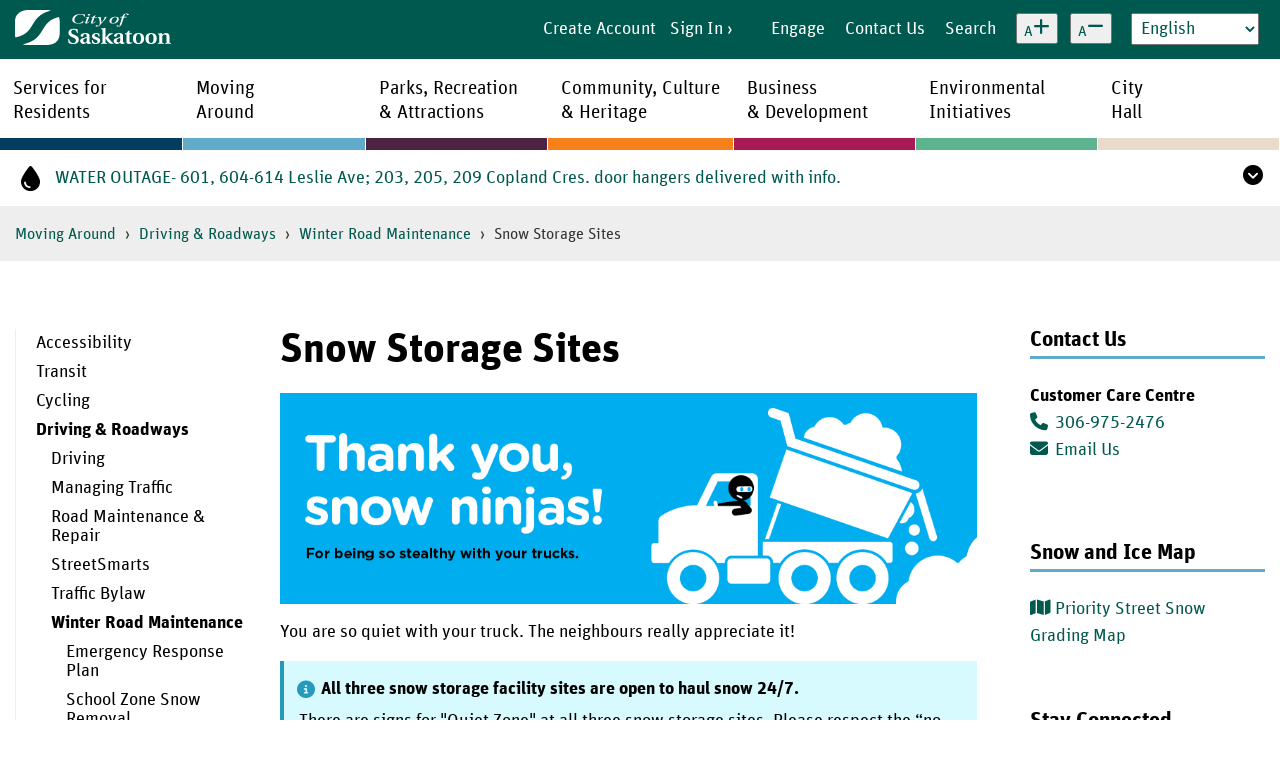

--- FILE ---
content_type: text/html; charset=UTF-8
request_url: https://www.saskatoon.ca/moving-around/driving-roadways/winter-road-maintenance/snow-storage-sites
body_size: 53610
content:
<!DOCTYPE html>
<html  lang="en" dir="ltr">
  <head>
    <meta charset="utf-8" />
<noscript><style>form.antibot * :not(.antibot-message) { display: none !important; }</style>
</noscript><script async src="https://www.googletagmanager.com/gtag/js?id=G-SZSMXL4JSE"></script>
<script>window.dataLayer = window.dataLayer || [];function gtag(){dataLayer.push(arguments)};gtag("js", new Date());gtag("set", "developer_id.dMDhkMT", true);gtag("config", "G-SZSMXL4JSE", {"groups":"default","page_placeholder":"PLACEHOLDER_page_location"});</script>
<meta name="description" content="You are so quiet with your truck. The neighbours really appreciate it!All three snow storage facility sites are open to haul snow 24/7." />
<meta name="keywords" content="Saskatoon, City, councillor, municipal, citizens, information, Saskatchewan, bylaws, water, waste, wards, cityhall, city hall, jobs, carreers, city centre, development, elections, impound, leisure pass, civic, map, city of bridges, planning, recreation, golf courses, snow, streets, sidewalks, utilities, waste" />
<link rel="canonical" href="https://www.saskatoon.ca/moving-around/driving-roadways/winter-road-maintenance/snow-storage-sites" />
<meta name="twitter:site" content="@cityofsaskatoon" />
<meta name="twitter:title" content="Snow Storage Sites" />
<meta name="twitter:image" content="https://www.saskatoon.ca/sites/default/files/images/new-social-media.jpg" />
<meta name="Generator" content="Drupal 10 (https://www.drupal.org)" />
<meta name="MobileOptimized" content="width" />
<meta name="HandheldFriendly" content="true" />
<meta name="viewport" content="width=device-width, initial-scale=1.0" />
<link rel="icon" href="/themes/saskatoon_ca/favicon.ico" type="image/vnd.microsoft.icon" />

    <title>Snow Storage Sites | City of Saskatoon</title>
    <script type="text/javascript">
  !function(T,l,y){var S=T.location,k="script",D="connectionString",C="ingestionendpoint",I="disableExceptionTracking",E="ai.device.",b="toLowerCase",w="crossOrigin",N="POST",e="appInsightsSDK",t=y.name||"appInsights";(y.name||T[e])&&(T[e]=t);var n=T[t]||function(d){var g=!1,f=!1,m={initialize:!0,queue:[],sv:"5",version:2,config:d};function v(e,t){var n={},a="Browser";return n[E+"id"]=a[b](),n[E+"type"]=a,n["ai.operation.name"]=S&&S.pathname||"_unknown_",n["ai.internal.sdkVersion"]="javascript:snippet_"+(m.sv||m.version),{time:function(){var e=new Date;function t(e){var t=""+e;return 1===t.length&&(t="0"+t),t}return e.getUTCFullYear()+"-"+t(1+e.getUTCMonth())+"-"+t(e.getUTCDate())+"T"+t(e.getUTCHours())+":"+t(e.getUTCMinutes())+":"+t(e.getUTCSeconds())+"."+((e.getUTCMilliseconds()/1e3).toFixed(3)+"").slice(2,5)+"Z"}(),name:"Microsoft.ApplicationInsights."+e.replace(/-/g,"")+"."+t,sampleRate:100,tags:n,data:{baseData:{ver:2}}}}var h=d.url||y.src;if(h){function a(e){var t,n,a,i,r,o,s,c,u,p,l;g=!0,m.queue=[],f||(f=!0,t=h,s=function(){var e={},t=d.connectionString;if(t)for(var n=t.split(";"),a=0;a<n.length;a++){var i=n[a].split("=");2===i.length&&(e[i[0][b]()]=i[1])}if(!e[C]){var r=e.endpointsuffix,o=r?e.location:null;e[C]="https://"+(o?o+".":"")+"dc."+(r||"services.visualstudio.com")}return e}(),c=s[D]||d[D]||"",u=s[C],p=u?u+"/v2/track":d.endpointUrl,(l=[]).push((n="SDK LOAD Failure: Failed to load Application Insights SDK script (See stack for details)",a=t,i=p,(o=(r=v(c,"Exception")).data).baseType="ExceptionData",o.baseData.exceptions=[{typeName:"SDKLoadFailed",message:n.replace(/\./g,"-"),hasFullStack:!1,stack:n+"\nSnippet failed to load ["+a+"] -- Telemetry is disabled\nHelp Link: https://go.microsoft.com/fwlink/?linkid=2128109\nHost: "+(S&&S.pathname||"_unknown_")+"\nEndpoint: "+i,parsedStack:[]}],r)),l.push(function(e,t,n,a){var i=v(c,"Message"),r=i.data;r.baseType="MessageData";var o=r.baseData;return o.message='AI (Internal): 99 message:"'+("SDK LOAD Failure: Failed to load Application Insights SDK script (See stack for details) ("+n+")").replace(/\"/g,"")+'"',o.properties={endpoint:a},i}(0,0,t,p)),function(e,t){if(JSON){var n=T.fetch;if(n&&!y.useXhr)n(t,{method:N,body:JSON.stringify(e),mode:"cors"});else if(XMLHttpRequest){var a=new XMLHttpRequest;a.open(N,t),a.setRequestHeader("Content-type","application/json"),a.send(JSON.stringify(e))}}}(l,p))}function i(e,t){f||setTimeout(function(){!t&&m.core||a()},500)}var e=function(){var n=l.createElement(k);n.src=h;var e=y[w];return!e&&""!==e||"undefined"==n[w]||(n[w]=e),n.onload=i,n.onerror=a,n.onreadystatechange=function(e,t){"loaded"!==n.readyState&&"complete"!==n.readyState||i(0,t)},n}();y.ld<0?l.getElementsByTagName("head")[0].appendChild(e):setTimeout(function(){l.getElementsByTagName(k)[0].parentNode.appendChild(e)},y.ld||0)}try{m.cookie=l.cookie}catch(p){}function t(e){for(;e.length;)!function(t){m[t]=function(){var e=arguments;g||m.queue.push(function(){m[t].apply(m,e)})}}(e.pop())}var n="track",r="TrackPage",o="TrackEvent";t([n+"Event",n+"PageView",n+"Exception",n+"Trace",n+"DependencyData",n+"Metric",n+"PageViewPerformance","start"+r,"stop"+r,"start"+o,"stop"+o,"addTelemetryInitializer","setAuthenticatedUserContext","clearAuthenticatedUserContext","flush"]),m.SeverityLevel={Verbose:0,Information:1,Warning:2,Error:3,Critical:4};var s=(d.extensionConfig||{}).ApplicationInsightsAnalytics||{};if(!0!==d[I]&&!0!==s[I]){var c="onerror";t(["_"+c]);var u=T[c];T[c]=function(e,t,n,a,i){var r=u&&u(e,t,n,a,i);return!0!==r&&m["_"+c]({message:e,url:t,lineNumber:n,columnNumber:a,error:i}),r},d.autoExceptionInstrumented=!0}return m}(y.cfg);function a(){y.onInit&&y.onInit(n)}(T[t]=n).queue&&0===n.queue.length?(n.queue.push(a),n.trackPageView({})):a()}(window,document,{
    src: "https://js.monitor.azure.com/scripts/b/ai.2.min.js", crossOrigin: "anonymous", cfg: { connectionString: "InstrumentationKey=4e287f86-e80b-469f-b3c1-32e87dbcbc78;IngestionEndpoint=https://canadacentral-1.in.applicationinsights.azure.com/" }});
</script>
        <link href="/themes/saskatoon_ca/fontawesome-v6/css/all.min.css" rel="stylesheet">
<!--[if gte IE 9 | !IE ]><!-->
    <link rel="stylesheet" href="/themes/saskatoon_ca/libraries/wet/css/theme.min.css"/>
    <link rel="stylesheet" href="/themes/saskatoon_ca/css/wet-theme-overrides.css"/>
<!--<![endif]-->
<!--[if lt IE 9]>
    <link href="/themes/saskatoon_ca/libraries/wet/assets/favicon.ico" rel="shortcut icon"/>
    <link rel="stylesheet" href="/themes/saskatoon_ca/libraries/wet/css/ie8-wet-boew.min.css"/>
    <script src="/themes/saskatoon_ca/libraries/wet/js/jquery/1.11.1/jquery.min.js"></script>
    <script src="/themes/saskatoon_ca/libraries/wet/js/ie8-wet-boew.min.js"></script>

<![endif]-->
<noscript><link rel="stylesheet" href="/themes/saskatoon_ca/libraries/wet/wet-boew/css/noscript.css"/></noscript>
    <link rel="stylesheet" media="all" href="/sites/default/files/css/css_YHLeOzb2bKqIGGZ_mgNHbI3Bj1ABfPq-EncHFLrVnYU.css?delta=0&amp;language=en&amp;theme=saskatoon_ca&amp;include=eJx1jUEKwCAMBD8k-KQQJQURs5IslP6-3noqzGFgDtO0TyEOu7bPZXR4aQCTobteoctuxCypOZWAy1gbQXWKg6Nb_U8ln6Stc0h7AVSnLiE" />
<link rel="stylesheet" media="all" href="/sites/default/files/css/css_7S1LWqzQpwyJyX7P9rwX5DfR9M_vuPQU0dRvt3XQFFU.css?delta=1&amp;language=en&amp;theme=saskatoon_ca&amp;include=eJx1jUEKwCAMBD8k-KQQJQURs5IslP6-3noqzGFgDtO0TyEOu7bPZXR4aQCTobteoctuxCypOZWAy1gbQXWKg6Nb_U8ln6Stc0h7AVSnLiE" />
<link rel="stylesheet" media="print" href="/sites/default/files/css/css_cW9Rk1VVu2ZWLqd-P2GpGDJbcbGa5h0NeXH87xvaiMM.css?delta=2&amp;language=en&amp;theme=saskatoon_ca&amp;include=eJx1jUEKwCAMBD8k-KQQJQURs5IslP6-3noqzGFgDtO0TyEOu7bPZXR4aQCTobteoctuxCypOZWAy1gbQXWKg6Nb_U8ln6Stc0h7AVSnLiE" />

    
    <meta name="format-detection" content="telephone=no">
    <meta name="msvalidate.01" content="EE931C5DE7F88A89745334B2274EC5A1" />
    <script>document.documentElement.className += (("ontouchstart" in document.documentElement) ? ' touch' : ' no-touch');</script>

                                      
            <script type="text/javascript">
        (function(c,l,a,r,i,t,y){
          c[a]=c[a]||function(){(c[a].q=c[a].q||[]).push(arguments)};
          t=l.createElement(r);t.async=1;t.src="https://www.clarity.ms/tag/"+i;
          y=l.getElementsByTagName(r)[0];y.parentNode.insertBefore(t,y);
        })(window, document, "clarity", "script", "t4k0w811pe");
      </script>
       
  </head>

  <body class="path-node page-node-type-page has-glyphicons">
    <a href="#main-content" class="visually-hidden focusable skip-link">
      Skip to main content
    </a>

    <header id="header" role="banner">
      <div class="header-topbar">
        <div class="header-logo">
          <a href="/" style="
                  background-image: url(/themes/saskatoon_ca/images/logo.png);
                  background-image: url(/themes/saskatoon_ca/images/logo.svg), none;">
            <span class="clip">Home</span>
          </a>
        </div>

        <div class="header-topbar-inner">
          <div class="header-user">
            
<section class="block block-saskatoon-dashboard block-saskatoon-dashboard-user-links clearfix">
  
    

        <a class="create-account" href="https://apps5.saskatoon.ca/app/IDSrvAnon/AcctCreateU.aspx">Create Account</a>
  <a href="/saml_login" class="signin">Sign In</a>

  </section>


          </div>
          <div class="header-icon">
            <a href="/engage">
              <i class="fa fa-users" aria-hidden="true"></i>
              <span>Engage</span>
            </a>
          </div>
          <div class="header-icon">
            <a href="/city-hall/send-comments-concerns-city/contact-us">
              <i class="fa fa-phone" aria-hidden="true"></i>
              <span>Contact Us</span>
            </a>
          </div>
          <div class="header-icon">
            <a href="#" class="header-topbar-drawer-toggle" data-selector="#header-search" data-focus="#gsc-i-id1">
              <i class="fa fa-search" aria-hidden="true"></i>
              <span>Search</span>
            </a>
          </div>
          <div id="text-size-adjustments">
            <button class="text-size-button text-size-increase" data-action="increase" aria-label="Increase text size" translate="no">
              <span class="letter">A</span><span class="btnaction fa-solid fa-plus"></span>
            </button>
            <button class="text-size-button text-size-decrease" data-action="decrease" aria-label="Decrease text size" translate="no">
              <span class="letter">A</span><span class="btnaction fa-solid fa-minus"></span>
            </button>
          </div>
          <div class="header-language">
            <div class="gtranslate_wrapper"></div>
          </div>
        </div>

        <div class="header-topbar-dresser">
          <div id="header-search" class="header-topbar-drawer">
            
<section class="block block-saskatoon-google-search block-saskatoon-google-search-box clearfix">
  
    

      <section class="header-search" id="wb-srch">
  <div id="cse-search-box">
    <div class="gcse-searchbox-only" data-resultsUrl="/search" enableAutoComplete="true"></div>
  </div>
</section>

  </section>


          </div>
        </div>
      </div>
    </header>

      <div class="region region-nav-primary">
    <div id="wb-bnr">
	<div id="wb-bar">
		<nav role="navigation" id="wb-sm" data-trgt="mb-pnl" class="wb-menu wb-menu-inited navigation-primary" typeof="SiteNavigationElement">
			<div id="wb-glb-mn" class="pnl-strt nvbar">
				<h2>Main Menu</h2>
				<div>
					
                  <ul class="list-inline menu" role="menubar">
                                                
                <li class="section-1 expanded  first">
                                                                                                                                                                                                                                            <a href="/services-residents" class="item" data-drupal-link-system-path="node/133">Services for<br>Residents</a>
                    
                                                      <ul class="sm list-unstyled" role="menu">
                                                
                <li class="expanded  first">
                                                                                                                                                                                                <a href="/services-residents/connect-your-city" data-drupal-link-system-path="node/650939">Connect with your City</a>
                    
                                                      <ul role="menu">
                                                
                <li class="first">
                                                                                                                                                                                            <details>
                            <summary><a href="/engage" title="Engage with Your City" data-drupal-link-system-path="engage">Engage with your City</a></summary>
                          
                                                           </details>
                                 </li>
                                            
                <li>
                                                                                                                                                                                            <details>
                            <summary><a href="/services-residents/connect-your-city/use-our-online-services" data-drupal-link-system-path="node/575785">Request Services Online</a></summary>
                          
                                                           </details>
                                 </li>
                                            
                <li>
                                                                                                                                                                                            <details>
                            <summary><a href="/city-hall/send-comments-concerns-city/contact-us" title="Contact Us" data-drupal-link-system-path="node/529192">Contact Us on our Website</a></summary>
                          
                                                           </details>
                                 </li>
                                            
                <li>
                                                                                                                                                                                            <details>
                            <summary><a href="/services-residents/connect-your-city/contact-us-social-media" data-drupal-link-system-path="node/650940">Contact Us on Social Media</a></summary>
                          
                                                           </details>
                                 </li>
                                            
                <li>
                                                                                                                                                                                            <details>
                            <summary><a href="/services-residents/connect-your-city/contact-us-phone" data-drupal-link-system-path="node/106109">Contact Us by Phone</a></summary>
                          
                                                           </details>
                                 </li>
                                            
                <li>
                                                                                                                                                                                            <details>
                            <summary><a href="/services-residents/connect-your-city/organizational-charts" data-drupal-link-system-path="node/215">Organizational Charts</a></summary>
                          
                                                           </details>
                                 </li>
                                            
                <li>
                                                                                                                                                                                            <details>
                            <summary><a href="/services-residents/connect-your-city/pilot-project-public-wifi" data-drupal-link-system-path="node/1243353">Free public WiFi pilot project</a></summary>
                          
                                                           </details>
                                 </li>
                                            
                <li>
                                                                                                                                                                                            <details>
                            <summary><a href="/services-residents/connect-your-city/news-subscriptions" data-drupal-link-system-path="node/1198599">News Subscriptions</a></summary>
                          
                                                           </details>
                                 </li>
                                            
                <li>
                                                                                                                                                                                            <details>
                            <summary><a href="/services-residents/connect-your-city/open-data" data-drupal-link-system-path="node/1269922">Open Data</a></summary>
                          
                                                           </details>
                                 </li>
                                            
                <li class="last">
                                                                                                                                                                                            <details>
                            <summary><a href="/services-residents/connect-your-city/canada-post-service-disruption" data-drupal-link-system-path="node/1271958">Canada Post Service Disruption</a></summary>
                          
                                                           </details>
                                 </li>
                </ul>

        
                                                     </li>
                                            
                <li class="expanded ">
                                                                                                                                                                                                <a href="/services-residents/housing-property" data-drupal-link-system-path="node/127">Housing &amp; Property</a>
                    
                                                      <ul role="menu">
                                                
                <li class="expanded  first">
                                                                                                                                                                                            <details>
                            <summary><a href="/services-residents/housing-property/city-owned-trees" data-drupal-link-system-path="node/843002">City-Owned Trees</a></summary>
                          
                                                      <ul role="menu">
                                                
                <li class="first">
                                                                                                                                                                                            <details>
                            <summary><a href="/services-residents/housing-property/city-owned-trees/tree-maintenance-inspections" data-drupal-link-system-path="node/1079453">Tree Maintenance &amp; Inspections</a></summary>
                          
                                                           </details>
                                 </li>
                                            
                <li>
                                                                                                                                                                                            <details>
                            <summary><a href="/services-residents/housing-property/city-owned-trees/tree-planting-0" data-drupal-link-system-path="node/1084922">Tree Planting</a></summary>
                          
                                                           </details>
                                 </li>
                                            
                <li class="expanded ">
                                                                                                                                                                                            <details>
                            <summary><a href="/services-residents/housing-property/city-owned-trees/tree-protection-requirements" data-drupal-link-system-path="node/843004">Tree Protection Requirements</a></summary>
                          
                                                      <ul role="menu">
                                                
                <li class="first">
                                                                                                                                                                                            <details>
                            <summary><a href="/services-residents/housing-property/city-owned-trees/tree-protection-requirements/tree-permits" data-drupal-link-system-path="node/1269937">Tree Permits</a></summary>
                          
                                                           </details>
                                 </li>
                                            
                <li class="last">
                                                                                                                                                                                            <details>
                            <summary><a href="/services-residents/housing-property/city-owned-trees/tree-protection-requirements/tree-protection-faqs" data-drupal-link-system-path="node/1267522">Tree Protection FAQs</a></summary>
                          
                                                           </details>
                                 </li>
                </ul>

        
                                                           </details>
                                 </li>
                                            
                <li class="expanded ">
                                                                                                                                                                                            <details>
                            <summary><a href="/services-residents/housing-property/city-owned-trees/tree-diseases-pests" data-drupal-link-system-path="node/843005">Tree Diseases &amp; Pests</a></summary>
                          
                                                      <ul role="menu">
                                                
                <li class="first last">
                                                                                                                                                                                            <details>
                            <summary><a href="/services-residents/housing-property/city-owned-trees/tree-diseases-pests/dutch-elm-disease" data-drupal-link-system-path="node/1222415">Dutch Elm Disease</a></summary>
                          
                                                           </details>
                                 </li>
                </ul>

        
                                                           </details>
                                 </li>
                                            
                <li>
                                                                                                                                                                                            <details>
                            <summary><a href="/services-residents/housing-property/city-owned-trees/tree-care" data-drupal-link-system-path="node/1084921">Tree Care</a></summary>
                          
                                                           </details>
                                 </li>
                                            
                <li class="last">
                                                                                                                                                                                            <details>
                            <summary><a href="/services-residents/housing-property/city-owned-trees/industrial-tree-planting" title="Industrial Tree Planting Program" data-drupal-link-system-path="node/1273380">Industrial Tree Planting</a></summary>
                          
                                                           </details>
                                 </li>
                </ul>

        
                                                           </details>
                                 </li>
                                            
                <li>
                                                                                                                                                                                            <details>
                            <summary><a href="/services-residents/housing-property/boarders" data-drupal-link-system-path="node/254">Boarders</a></summary>
                          
                                                           </details>
                                 </li>
                                            
                <li class="expanded ">
                                                                                                                                                                                            <details>
                            <summary><a href="/services-residents/housing-property/yard-garden" data-drupal-link-system-path="node/10">Yard &amp; Garden</a></summary>
                          
                                                      <ul role="menu">
                                                
                <li class="expanded  first">
                                                                                                                                                                                            <details>
                            <summary><a href="/services-residents/housing-property/yard-garden/yard-garden-pests" data-drupal-link-system-path="node/55">Yard &amp; Garden Pests</a></summary>
                          
                                                      <ul role="menu">
                                                
                <li class="first">
                                                                                                                                                                                            <details>
                            <summary><a href="/services-residents/housing-property/yard-garden/yard-garden-pests/insect-biocontrols" title="Insect Biocontrols in Saskatoon" data-drupal-link-system-path="node/1266712">Insect Biocontrols</a></summary>
                          
                                                           </details>
                                 </li>
                                            
                <li class="last">
                                                                                                                                                                                            <details>
                            <summary><a href="/services-residents/housing-property/yard-garden/yard-garden-pests/mosquito-counts" data-drupal-link-system-path="node/252">Mosquito Counts</a></summary>
                          
                                                           </details>
                                 </li>
                </ul>

        
                                                           </details>
                                 </li>
                                            
                <li>
                                                                                                                                                                                            <details>
                            <summary><a href="/services-residents/housing-property/yard-garden/public-space-gardening" data-drupal-link-system-path="node/56">Public Space Gardening</a></summary>
                          
                                                           </details>
                                 </li>
                                            
                <li>
                                                                                                                                                                                            <details>
                            <summary><a href="/services-residents/housing-property/yard-garden/garage-and-yard-sales" data-drupal-link-system-path="node/354">Garage and Yard Sales</a></summary>
                          
                                                           </details>
                                 </li>
                                            
                <li>
                                                                                                                                                                                            <details>
                            <summary><a href="/services-residents/housing-property/yard-garden/recreation-vehicles" data-drupal-link-system-path="node/359">Recreation Vehicles</a></summary>
                          
                                                           </details>
                                 </li>
                                            
                <li>
                                                                                                                                                                                            <details>
                            <summary><a href="/services-residents/housing-property/yard-garden/residential-fences" data-drupal-link-system-path="node/364">Residential Fences</a></summary>
                          
                                                           </details>
                                 </li>
                                            
                <li>
                                                                                                                                                                                            <details>
                            <summary><a href="/services-residents/housing-property/yard-garden/property-maintenance-waste-management-appeals" data-drupal-link-system-path="node/58">Property Maintenance &amp; Waste Management Appeals</a></summary>
                          
                                                           </details>
                                 </li>
                                            
                <li>
                                                                                                                                                                                            <details>
                            <summary><a href="/services-residents/housing-property/yard-garden/weed-control" data-drupal-link-system-path="node/1217708">Weed Control</a></summary>
                          
                                                           </details>
                                 </li>
                                            
                <li>
                                                                                                                                                                                            <details>
                            <summary><a href="/services-residents/housing-property/yard-garden/be-pesticide-free" title="The City of Saskatoon&#039;s Be Pesticide Free page with information on how to reduce pesticide-free lawn and garden care." data-drupal-link-system-path="node/42638">Be Pesticide Free</a></summary>
                          
                                                           </details>
                                 </li>
                                            
                <li class="last">
                                                                                                                                                                                            <details>
                            <summary><a href="/services-residents/housing-property/yard-garden/healthy-yards" title="The City of Saskatoon&#039;s Healthy Yards program. Information on Home Composting, Water Conservation, Pesticide-Free Gardening, Lawn Care and more." data-drupal-link-system-path="node/42637">Healthy Yards</a></summary>
                          
                                                           </details>
                                 </li>
                </ul>

        
                                                           </details>
                                 </li>
                                            
                <li>
                                                                                                                                                                                            <details>
                            <summary><a href="/services-residents/housing-property/graffiti-reduction" data-drupal-link-system-path="node/28074">Graffiti Reduction</a></summary>
                          
                                                           </details>
                                 </li>
                                            
                <li class="expanded ">
                                                                                                                                                                                            <details>
                            <summary><a href="/services-residents/housing-property/affordable-housing" data-drupal-link-system-path="node/1103831">Affordable Housing</a></summary>
                          
                                                      <ul role="menu">
                                                
                <li class="first">
                                                                                                                                                                                            <details>
                            <summary><a href="/services-residents/housing-property/affordable-housing/affordable-housing-program-and-resources" data-drupal-link-system-path="node/13">Affordable Housing Program and Resources</a></summary>
                          
                                                           </details>
                                 </li>
                                            
                <li>
                                                                                                                                                                                            <details>
                            <summary><a href="/affordable-housing-incentives" data-drupal-link-system-path="node/69">Affordable Housing Incentives</a></summary>
                          
                                                           </details>
                                 </li>
                                            
                <li class="last">
                                                                                                                                                                                            <details>
                            <summary><a href="/services-residents/housing-property/attainable-housing/rapid-housing-initiative" data-drupal-link-system-path="node/1259447">Rapid Housing Initiative</a></summary>
                          
                                                           </details>
                                 </li>
                </ul>

        
                                                           </details>
                                 </li>
                                            
                <li>
                                                                                                                                                                                            <details>
                            <summary><a href="/services-residents/housing-property/point-time-count" title="Point-in-Time Count" data-drupal-link-system-path="node/1271969">Point-in-Time Count</a></summary>
                          
                                                           </details>
                                 </li>
                                            
                <li class="expanded  last">
                                                                                                                                                                                            <details>
                            <summary><a href="/services-residents/housing-property/good-neighbour-guide" data-drupal-link-system-path="node/1148580">Good Neighbour Guide</a></summary>
                          
                                                      <ul role="menu">
                                                
                <li class="first last">
                                                                                                                                                                                            <details>
                            <summary><a href="/services-residents/housing-property/good-neighbour-guide/security-camera-usage" data-drupal-link-system-path="node/1276064">Security Camera Usage</a></summary>
                          
                                                           </details>
                                 </li>
                </ul>

        
                                                           </details>
                                 </li>
                </ul>

        
                                                     </li>
                                            
                <li class="expanded ">
                                                                                                                                                                                                <a href="/services-residents/property-tax-assessment" data-drupal-link-system-path="node/1132322">Property Tax &amp; Assessment</a>
                    
                                                      <ul role="menu">
                                                
                <li class="first">
                                                                                                                                                                                            <details>
                            <summary><a href="/services-residents/property-tax-assessment/assessment-appeals" data-drupal-link-system-path="node/161">Assessment Appeals</a></summary>
                          
                                                           </details>
                                 </li>
                                            
                <li>
                                                                                                                                                                                            <details>
                            <summary><a href="/services-residents/property-tax-assessment/assessment" data-drupal-link-system-path="node/357755">Assessment</a></summary>
                          
                                                           </details>
                                 </li>
                                            
                <li class="expanded ">
                                                                                                                                                                                            <details>
                            <summary><a href="/services-residents/property-tax-assessment/property-tax" data-drupal-link-system-path="node/137">Property Tax</a></summary>
                          
                                                      <ul role="menu">
                                                
                <li class="expanded  first last">
                                                                                                                                                                                            <details>
                            <summary><a href="/services-residents/property-tax-assessment/property-tax/property-assessment-tax-tool" data-drupal-link-system-path="node/121">Property Assessment &amp; Tax Tool</a></summary>
                          
                                                      <ul role="menu">
                                                
                <li class="first last">
                                                                                                                                                                                            <details>
                            <summary><a href="/services-residents/property-tax-assessment/property-tax/property-assessment-tax-tool/terms-use" data-drupal-link-system-path="node/230">Terms of Use</a></summary>
                          
                                                           </details>
                                 </li>
                </ul>

        
                                                           </details>
                                 </li>
                </ul>

        
                                                           </details>
                                 </li>
                                            
                <li class="expanded ">
                                                                                                                                                                                            <details>
                            <summary><a href="/services-residents/property-tax-assessment/tax-payment" data-drupal-link-system-path="node/138">Tax Payment</a></summary>
                          
                                                      <ul role="menu">
                                                
                <li class="first">
                                                                                                                                                                                            <details>
                            <summary><a href="/services-residents/property-tax-assessment/tax-payment/seniors-property-tax-deferral-program" data-drupal-link-system-path="node/171">Seniors  Property Tax Deferral Program</a></summary>
                          
                                                           </details>
                                 </li>
                                            
                <li class="last">
                                                                                                                                                                                            <details>
                            <summary><a href="/services-residents/property-tax-assessment/tax-payment/tax-instalment-payment-plan-service-tipps" data-drupal-link-system-path="node/860911">Tax Instalment Payment Plan Service (TIPPS)</a></summary>
                          
                                                           </details>
                                 </li>
                </ul>

        
                                                           </details>
                                 </li>
                                            
                <li>
                                                                                                                                                                                            <details>
                            <summary><a href="/services-residents/property-tax-assessment/request-information" data-drupal-link-system-path="node/273234">Request For Information</a></summary>
                          
                                                           </details>
                                 </li>
                                            
                <li class="expanded  last">
                                                                                                                                                                                            <details>
                            <summary><a href="/services-residents/property-tax-assessment/tax-rates-mill-rates" data-drupal-link-system-path="node/139">Tax Rates &amp; Mill Rates</a></summary>
                          
                                                      <ul role="menu">
                                                
                <li class="first last">
                                                                                                                                                                                            <details>
                            <summary><a href="/services-residents/property-tax-assessment/tax-rates-mill-rates/municipal-tax-ratio-policy" title="Every year City Council approves tax policy recommendations from the Administration. The Standing Policy Committee on Finance Will Consider Property Tax Policy Options March 6, 2017." data-drupal-link-system-path="node/544100">Municipal Tax Ratio Policy</a></summary>
                          
                                                           </details>
                                 </li>
                </ul>

        
                                                           </details>
                                 </li>
                </ul>

        
                                                     </li>
                                            
                <li class="expanded ">
                                                                                                                                                                                                <a href="/services-residents/homebuilding-renovations-improvements" data-drupal-link-system-path="node/1173785">Homebuilding, Renovations &amp; Improvements</a>
                    
                                                      <ul role="menu">
                                                
                <li class="expanded  first">
                                                                                                                                                                                            <details>
                            <summary><a href="/services-residents/homebuilding-renovations-improvements/getting-started" data-drupal-link-system-path="node/1173787">Getting Started</a></summary>
                          
                                                      <ul role="menu">
                                                
                <li class="first">
                                                                                                                                                                                            <details>
                            <summary><a href="/services-residents/homebuilding-renovations-improvements/getting-started/building-permits" data-drupal-link-system-path="node/1173808">Building Permits</a></summary>
                          
                                                           </details>
                                 </li>
                                            
                <li>
                                                                                                                                                                                            <details>
                            <summary><a href="/services-residents/homebuilding-renovations-improvements/getting-started/building-permit-fees" data-drupal-link-system-path="node/1173811">Building Permit Fees</a></summary>
                          
                                                           </details>
                                 </li>
                                            
                <li>
                                                                                                                                                                                            <details>
                            <summary><a href="/services-residents/homebuilding-renovations-improvements/getting-started/building-permit-timelines" data-drupal-link-system-path="node/1174712">Building Permit Timelines</a></summary>
                          
                                                           </details>
                                 </li>
                                            
                <li class="last">
                                                                                                                                                                                            <details>
                            <summary><a href="/services-residents/homebuilding-renovations-improvements/getting-started/bylaws-and-policies" data-drupal-link-system-path="node/1173812">Bylaws and Policies</a></summary>
                          
                                                           </details>
                                 </li>
                </ul>

        
                                                           </details>
                                 </li>
                                            
                <li class="expanded ">
                                                                                                                                                                                            <details>
                            <summary><a href="/services-residents/homebuilding-renovations-improvements/project-guides" data-drupal-link-system-path="node/1173788">Project Guides</a></summary>
                          
                                                      <ul role="menu">
                                                
                <li class="first">
                                                                                                                                                                                            <details>
                            <summary><a href="/services-residents/homebuilding-renovations-improvements/project-guides/decks" data-drupal-link-system-path="node/1173816">Decks</a></summary>
                          
                                                           </details>
                                 </li>
                                            
                <li>
                                                                                                                                                                                            <details>
                            <summary><a href="/services-residents/homebuilding-renovations-improvements/project-guides/garages" data-drupal-link-system-path="node/1173814">Garages</a></summary>
                          
                                                           </details>
                                 </li>
                                            
                <li>
                                                                                                                                                                                            <details>
                            <summary><a href="/services-residents/homebuilding-renovations-improvements/project-guides/home-renovation-addition-or-new-construction" data-drupal-link-system-path="node/1173813">Home Renovation, Addition or New Construction</a></summary>
                          
                                                           </details>
                                 </li>
                                            
                <li>
                                                                                                                                                                                            <details>
                            <summary><a href="/services-residents/homebuilding-renovations-improvements/project-guides/demolition" data-drupal-link-system-path="node/1173821">Demolition</a></summary>
                          
                                                           </details>
                                 </li>
                                            
                <li class="expanded ">
                                                                                                                                                                                            <details>
                            <summary><a href="/services-residents/homebuilding-renovations-improvements/project-guides/secondary-suites" data-drupal-link-system-path="node/1173815">Secondary Suites</a></summary>
                          
                                                      <ul role="menu">
                                                
                <li class="first last">
                                                                                                                                                                                            <details>
                            <summary><a href="/services-residents/homebuilding-renovations-improvements/project-guides/secondary-suites/legalizing-existing-suites" data-drupal-link-system-path="node/357">Legalizing Existing Suites</a></summary>
                          
                                                           </details>
                                 </li>
                </ul>

        
                                                           </details>
                                 </li>
                                            
                <li>
                                                                                                                                                                                            <details>
                            <summary><a href="/services-residents/homebuilding-renovations-improvements/project-guides/garden-and-garage-suites" data-drupal-link-system-path="node/1173824">Garden and Garage Suites</a></summary>
                          
                                                           </details>
                                 </li>
                                            
                <li>
                                                                                                                                                                                            <details>
                            <summary><a href="/services-residents/homebuilding-renovations-improvements/project-guides/swimming-pools" data-drupal-link-system-path="node/1173826">Swimming Pools</a></summary>
                          
                                                           </details>
                                 </li>
                                            
                <li class="last">
                                                                                                                                                                                            <details>
                            <summary><a href="/services-residents/homebuilding-renovations-improvements/project-guides/homeowner-plumbing-permit" data-drupal-link-system-path="node/1277042">Homeowner Plumbing Permit</a></summary>
                          
                                                           </details>
                                 </li>
                </ul>

        
                                                           </details>
                                 </li>
                                            
                <li>
                                                                                                                                                                                            <details>
                            <summary><a href="/business-development/development-regulation/zoning-and-land-use" data-drupal-link-system-path="node/1055827">Zoning and Land Use</a></summary>
                          
                                                           </details>
                                 </li>
                                            
                <li>
                                                                                                                                                                                            <details>
                            <summary><a href="/services-residents/homebuilding-renovations-improvements/permit-forms-applications" data-drupal-link-system-path="node/1173791">Permit Forms &amp; Applications</a></summary>
                          
                                                           </details>
                                 </li>
                                            
                <li>
                                                                                                                                                                                            <details>
                            <summary><a href="/services-residents/homebuilding-renovations-improvements/building-permit-inspections" data-drupal-link-system-path="node/1173792">Building Permit Inspections</a></summary>
                          
                                                           </details>
                                 </li>
                                            
                <li class="expanded ">
                                                                                                                                                                                            <details>
                            <summary><a href="/services-residents/homebuilding-renovations-improvements/building-property-information" data-drupal-link-system-path="node/1173793">Building &amp; Property Information</a></summary>
                          
                                                      <ul role="menu">
                                                
                <li class="first">
                                                                                                                                                                                            <details>
                            <summary><a href="/services-residents/homebuilding-renovations-improvements/building-property-information/civic-addressing" data-drupal-link-system-path="node/1174720">Civic Addressing</a></summary>
                          
                                                           </details>
                                 </li>
                                            
                <li class="last">
                                                                                                                                                                                            <details>
                            <summary><a href="/services-residents/homebuilding-renovations-improvements/building-property-information/permit-data-reports" data-drupal-link-system-path="node/1173893">Permit Data &amp; Reports</a></summary>
                          
                                                           </details>
                                 </li>
                </ul>

        
                                                           </details>
                                 </li>
                                            
                <li>
                                                                                                                                                                                            <details>
                            <summary><a href="/services-residents/homebuilding-renovations-improvements/2020-national-codes" data-drupal-link-system-path="node/1266698">2020 National Codes</a></summary>
                          
                                                           </details>
                                 </li>
                                            
                <li class="last">
                                                                                                                                                                                            <details>
                            <summary><a href="/services-residents/homebuilding-renovations-improvements/home-energy-renovation-resources" data-drupal-link-system-path="node/1262264">Renovation  Resources</a></summary>
                          
                                                           </details>
                                 </li>
                </ul>

        
                                                     </li>
                                            
                <li class="expanded ">
                                                                                                                                                                                                <a href="/services-residents/power-water-sewer" data-drupal-link-system-path="node/1256141">Power, Water &amp; Sewer</a>
                    
                                                      <ul role="menu">
                                                
                <li class="expanded  first">
                                                                                                                                                                                            <details>
                            <summary><a href="/services-residents/power-water-sewer/my-utility-account" data-drupal-link-system-path="node/80">My Utility Account</a></summary>
                          
                                                      <ul role="menu">
                                                
                <li class="first">
                                                                                                                                                                                            <details>
                            <summary><a href="/services-residents/power-water-sewer/my-utility-account/payment-information" data-drupal-link-system-path="node/301">Payment Information</a></summary>
                          
                                                           </details>
                                 </li>
                                            
                <li>
                                                                                                                                                                                            <details>
                            <summary><a href="/services-residents/power-water-sewer/my-utility-account/connect-or-disconnect-service" data-drupal-link-system-path="node/302">Connect or Disconnect Service</a></summary>
                          
                                                           </details>
                                 </li>
                                            
                <li class="expanded ">
                                                                                                                                                                                            <details>
                            <summary><a href="/services-residents/power-water-sewer/my-utility-account/reading-your-meter" data-drupal-link-system-path="node/304">Reading Your Meter</a></summary>
                          
                                                      <ul role="menu">
                                                
                <li class="first last">
                                                                                                                                                                                            <details>
                            <summary><a href="/services-residents/power-water-sewer/my-utility-account/reading-your-meter/submit-your-meter-reading-online" data-drupal-link-system-path="node/303">Submit Your Meter Reading Online</a></summary>
                          
                                                           </details>
                                 </li>
                </ul>

        
                                                           </details>
                                 </li>
                                            
                <li class="expanded ">
                                                                                                                                                                                            <details>
                            <summary><a href="/services-residents/power-water-sewer/my-utility-account/bill-delivery-preference" data-drupal-link-system-path="node/96">eBill Signup</a></summary>
                          
                                                      <ul role="menu">
                                                
                <li class="first last">
                                                                                                                                                                                            <details>
                            <summary><a href="/services-residents/power-water-sewer/my-utility-account/ebill-signup/switch-paperless-ebill" data-drupal-link-system-path="node/307577">Switch to eBill!</a></summary>
                          
                                                           </details>
                                 </li>
                </ul>

        
                                                           </details>
                                 </li>
                                            
                <li>
                                                                                                                                                                                            <details>
                            <summary><a href="/services-residents/power-water-sewer/my-utility-account/account-summary" data-drupal-link-system-path="node/131">Account Summary</a></summary>
                          
                                                           </details>
                                 </li>
                                            
                <li>
                                                                                                                                                                                            <details>
                            <summary><a href="/services-residents/power-water-sewer/my-utility-account/bill-history" data-drupal-link-system-path="node/77">Bill History</a></summary>
                          
                                                           </details>
                                 </li>
                                            
                <li>
                                                                                                                                                                                            <details>
                            <summary><a href="/services-residents/power-water-sewer/my-utility-account/consumption-charges" data-drupal-link-system-path="node/85">Consumption &amp; Charges</a></summary>
                          
                                                           </details>
                                 </li>
                                            
                <li>
                                                                                                                                                                                            <details>
                            <summary><a href="/services-residents/power-water-sewer/my-utility-account/equalized-payment-plan" data-drupal-link-system-path="node/109">Equalized Payment Plan</a></summary>
                          
                                                           </details>
                                 </li>
                                            
                <li>
                                                                                                                                                                                            <details>
                            <summary><a href="/services-residents/power-water-sewer/my-utility-account/payments-credits" data-drupal-link-system-path="node/132">Payments &amp; Credits</a></summary>
                          
                                                           </details>
                                 </li>
                                            
                <li>
                                                                                                                                                                                            <details>
                            <summary><a href="/services-residents/power-water-sewer/my-utility-account/my-carts" data-drupal-link-system-path="node/163">My Carts</a></summary>
                          
                                                           </details>
                                 </li>
                                            
                <li class="last">
                                                                                                                                                                                            <details>
                            <summary><a href="/services-residents/power-water-sewer/my-utility-account/waste-utility-subsidy" data-drupal-link-system-path="node/1266271">Waste Utility Subsidy</a></summary>
                          
                                                           </details>
                                 </li>
                </ul>

        
                                                           </details>
                                 </li>
                                            
                <li class="expanded ">
                                                                                                                                                                                            <details>
                            <summary><a href="/services-residents/power-water-sewer/utility-rates" data-drupal-link-system-path="node/1068000">Utility Rates</a></summary>
                          
                                                      <ul role="menu">
                                                
                <li class="expanded  first">
                                                                                                                                                                                            <details>
                            <summary><a href="/services-residents/power-water-sewer/utility-rates/electrical-rates" data-drupal-link-system-path="node/1068003">Electrical Rates</a></summary>
                          
                                                      <ul role="menu">
                                                
                <li class="first last">
                                                                                                                                                                                            <details>
                            <summary><a href="/services-residents/power-water-sewer/utility-rates/electrical-rates/saskatchewan-electric-heat-relief-slp-one-time-rebate" data-drupal-link-system-path="node/1267154">Electric Heat Relief Rebate</a></summary>
                          
                                                           </details>
                                 </li>
                </ul>

        
                                                           </details>
                                 </li>
                                            
                <li>
                                                                                                                                                                                            <details>
                            <summary><a href="/services-residents/power-water-sewer/utility-rates/waste-utility-rates" data-drupal-link-system-path="node/1262965">Waste Rates</a></summary>
                          
                                                           </details>
                                 </li>
                                            
                <li class="last">
                                                                                                                                                                                            <details>
                            <summary><a href="/services-residents/power-water-sewer/utility-rates/water-rates" data-drupal-link-system-path="node/1068005">Water Rates</a></summary>
                          
                                                           </details>
                                 </li>
                </ul>

        
                                                           </details>
                                 </li>
                                            
                <li class="expanded ">
                                                                                                                                                                                            <details>
                            <summary><a href="/services-residents/power-water-sewer/smartutil" data-drupal-link-system-path="node/1262300">SmartUTIL</a></summary>
                          
                                                      <ul role="menu">
                                                
                <li class="first">
                                                                                                                                                                                            <details>
                            <summary><a href="/services-residents/power-water-sewer/smartutil/be-water-wise" title="The City of Saskatoon&#039;s Be Water Wise page provides information on: how to conserve water in your home and yard, rain barrel rebates, low-water gardening practices and more." data-drupal-link-system-path="node/306">Be Water Wise</a></summary>
                          
                                                           </details>
                                 </li>
                                            
                <li class="last">
                                                                                                                                                                                            <details>
                            <summary><a href="/services-residents/power-water-sewer/smartutil/be-energy-wise" data-drupal-link-system-path="node/1273659">Be Energy Wise</a></summary>
                          
                                                           </details>
                                 </li>
                </ul>

        
                                                           </details>
                                 </li>
                                            
                <li class="expanded ">
                                                                                                                                                                                            <details>
                            <summary><a href="/services-residents/power-water-sewer/drinking-water" data-drupal-link-system-path="node/1056794">Drinking Water</a></summary>
                          
                                                      <ul role="menu">
                                                
                <li class="expanded  first">
                                                                                                                                                                                            <details>
                            <summary><a href="/services-residents/power-water-sewer/drinking-water/drinking-water-advisories" data-drupal-link-system-path="node/287">Drinking Water Advisories</a></summary>
                          
                                                      <ul role="menu">
                                                
                <li class="first last">
                                                                                                                                                                                            <details>
                            <summary><a href="/services-residents/power-water-sewer/drinking-water/drinking-water-advisories/drinking-water-advisories-dashboard" data-drupal-link-system-path="node/1264318">DWA Dashboard</a></summary>
                          
                                                           </details>
                                 </li>
                </ul>

        
                                                           </details>
                                 </li>
                                            
                <li>
                                                                                                                                                                                            <details>
                            <summary><a href="/services-residents/power-water-sewer/drinking-water/water-quality-characteristics" data-drupal-link-system-path="node/297">Water Quality Characteristics</a></summary>
                          
                                                           </details>
                                 </li>
                                            
                <li>
                                                                                                                                                                                            <details>
                            <summary><a href="/services-residents/power-water-sewer/drinking-water/water-treatment-plant" data-drupal-link-system-path="node/293">Water Treatment Plant</a></summary>
                          
                                                           </details>
                                 </li>
                                            
                <li class="expanded ">
                                                                                                                                                                                            <details>
                            <summary><a href="/services-residents/power-water-sewer/drinking-water/cross-connection-control" data-drupal-link-system-path="node/299">Cross Connection Control</a></summary>
                          
                                                      <ul role="menu">
                                                
                <li class="first last">
                                                                                                                                                                                            <details>
                            <summary><a href="/services-residents/power-water-sewer/drinking-water/cross-connection-control/cross-connection-protection" title="Reduce your risk of drinking water contamination if you are using a hose or other connection to your drinking water supply." data-drupal-link-system-path="node/944021">Cross Connection Prevention</a></summary>
                          
                                                           </details>
                                 </li>
                </ul>

        
                                                           </details>
                                 </li>
                                            
                <li>
                                                                                                                                                                                            <details>
                            <summary><a href="/services-residents/power-water-sewer/drinking-water/licensed-backflow-testers" data-drupal-link-system-path="node/310">Licensed Backflow Testers</a></summary>
                          
                                                           </details>
                                 </li>
                                            
                <li class="expanded ">
                                                                                                                                                                                            <details>
                            <summary><a href="/services-residents/power-water-sewer/drinking-water/water-meters" data-drupal-link-system-path="node/290">Water Meters</a></summary>
                          
                                                      <ul role="menu">
                                                
                <li class="first">
                                                                                                                                                                                            <details>
                            <summary><a href="/services-residents/power-water-sewer/drinking-water/water-meters/water-meter-ami-project" data-drupal-link-system-path="node/304824">Water Meter - AMI Project</a></summary>
                          
                                                           </details>
                                 </li>
                                            
                <li class="last">
                                                                                                                                                                                            <details>
                            <summary><a href="/services-residents/power-water-sewer/drinking-water/water-meters/updates-water-meter-installation-standards" data-drupal-link-system-path="node/1271713">Water Meter Updates</a></summary>
                          
                                                           </details>
                                 </li>
                </ul>

        
                                                           </details>
                                 </li>
                                            
                <li>
                                                                                                                                                                                            <details>
                            <summary><a href="/services-residents/power-water-sewer/drinking-water/water-workers-week" data-drupal-link-system-path="node/46457">Water Workers Week</a></summary>
                          
                                                           </details>
                                 </li>
                                            
                <li>
                                                                                                                                                                                            <details>
                            <summary><a href="/services-residents/power-water-sewer/drinking-water/lead-water-pipes" data-drupal-link-system-path="node/294">Lead Water Pipes</a></summary>
                          
                                                           </details>
                                 </li>
                                            
                <li class="expanded ">
                                                                                                                                                                                            <details>
                            <summary><a href="/services-residents/power-water-sewer/drinking-water/water-main-breaks-repairs" data-drupal-link-system-path="node/292">Water Main Breaks &amp; Repairs</a></summary>
                          
                                                      <ul role="menu">
                                                
                <li class="first last">
                                                                                                                                                                                            <details>
                            <summary><a href="/services-residents/power-water-sewer/drinking-water/water-main-breaks-repairs/water-main-replacement-and-maintenance" data-drupal-link-system-path="node/516388">Water Main Replacement Program</a></summary>
                          
                                                           </details>
                                 </li>
                </ul>

        
                                                           </details>
                                 </li>
                                            
                <li>
                                                                                                                                                                                            <details>
                            <summary><a href="/services-residents/power-water-sewer/drinking-water/water-wastewater-utility-rates" data-drupal-link-system-path="node/295">Water &amp; Wastewater Utility Rates</a></summary>
                          
                                                           </details>
                                 </li>
                                            
                <li>
                                                                                                                                                                                            <details>
                            <summary><a href="/services-residents/power-water-sewer/drinking-water/your-water-meter" data-drupal-link-system-path="node/305">Your Water Meter</a></summary>
                          
                                                           </details>
                                 </li>
                                            
                <li>
                                                                                                                                                                                            <details>
                            <summary><a href="/services-residents/power-water-sewer/drinking-water/frozen-pipes" data-drupal-link-system-path="node/785200">Frozen Pipes</a></summary>
                          
                                                           </details>
                                 </li>
                                            
                <li class="last">
                                                                                                                                                                                            <details>
                            <summary><a href="/services-residents/power-water-sewer/drinking-water/water-service-businesses" data-drupal-link-system-path="node/1145216">Water Service for Businesses</a></summary>
                          
                                                           </details>
                                 </li>
                </ul>

        
                                                           </details>
                                 </li>
                                            
                <li class="expanded ">
                                                                                                                                                                                            <details>
                            <summary><a href="/services-residents/power-water-sewer/saskatoon-light-power" data-drupal-link-system-path="node/1135464">Saskatoon Light &amp; Power</a></summary>
                          
                                                      <ul role="menu">
                                                
                <li class="expanded  first">
                                                                                                                                                                                            <details>
                            <summary><a href="/services-residents/power-water-sewer/saskatoon-light-power/customer-care" title="Access your utility account and learn more about how SL&amp;P is building a more sustainable community." data-drupal-link-system-path="node/1135467">Customer Care</a></summary>
                          
                                                      <ul role="menu">
                                                
                <li class="first last">
                                                                                                                                                                                            <details>
                            <summary><a href="/services-residents/power-water-sewer/saskatoon-light-power/customer-care/your-meter" data-drupal-link-system-path="node/1135472">Your Meter</a></summary>
                          
                                                           </details>
                                 </li>
                </ul>

        
                                                           </details>
                                 </li>
                                            
                <li class="expanded ">
                                                                                                                                                                                            <details>
                            <summary><a href="/services-residents/power-water-sewer/saskatoon-light-power/outages-safety" title="Report outages and be up-to-date on indoor and outdoor safety tips." data-drupal-link-system-path="node/1135476">Outages &amp; Safety</a></summary>
                          
                                                      <ul role="menu">
                                                
                <li class="first">
                                                                                                                                                                                            <details>
                            <summary><a href="/services-residents/power-water-sewer/saskatoon-light-power/outages-safety/outages" data-drupal-link-system-path="node/1135481">Outages</a></summary>
                          
                                                           </details>
                                 </li>
                                            
                <li class="last">
                                                                                                                                                                                            <details>
                            <summary><a href="/SL%26Psafety" data-drupal-link-system-path="node/1135485">Electrical Safety</a></summary>
                          
                                                           </details>
                                 </li>
                </ul>

        
                                                           </details>
                                 </li>
                                            
                <li>
                                                                                                                                                                                            <details>
                            <summary><a href="/services-residents/power-water-sewer/saskatoon-light-power/street-lighting" data-drupal-link-system-path="node/1181498">Street Lighting</a></summary>
                          
                                                           </details>
                                 </li>
                                            
                <li class="expanded ">
                                                                                                                                                                                            <details>
                            <summary><a href="/services-residents/power-water-sewer/saskatoon-light-power/services-projects" data-drupal-link-system-path="node/1135492">Services &amp; Projects</a></summary>
                          
                                                      <ul role="menu">
                                                
                <li class="first">
                                                                                                                                                                                            <details>
                            <summary><a href="/services-residents/power-water-sewer/saskatoon-light-power/services-projects/underground-line-locates" data-drupal-link-system-path="node/1135884">Underground Line Locates</a></summary>
                          
                                                           </details>
                                 </li>
                                            
                <li>
                                                                                                                                                                                            <details>
                            <summary><a href="/services-residents/power-water-sewer/saskatoon-light-power/services-projects/new-or-upgraded-electrical-service" title="Looking for a new electrical service or an upgrade? We can help!" data-drupal-link-system-path="node/1135885">New or Upgraded Electrical Service</a></summary>
                          
                                                           </details>
                                 </li>
                                            
                <li>
                                                                                                                                                                                            <details>
                            <summary><a href="/services-residents/power-water-sewer/saskatoon-light-power/services-projects/school-tours" data-drupal-link-system-path="node/265">School Tours</a></summary>
                          
                                                           </details>
                                 </li>
                                            
                <li>
                                                                                                                                                                                            <details>
                            <summary><a href="/services-residents/power-water-sewer/saskatoon-light-power/services-projects/tree-trimming" data-drupal-link-system-path="node/1135512">Tree Trimming</a></summary>
                          
                                                           </details>
                                 </li>
                                            
                <li class="last">
                                                                                                                                                                                            <details>
                            <summary><a href="/services-residents/power-water-sewer/saskatoon-light-power/services-projects/work-us" title="Are you a supplier or vendor and have a project with SL&amp;P in mind? Connect with us!" data-drupal-link-system-path="node/1135514">Work With Us</a></summary>
                          
                                                           </details>
                                 </li>
                </ul>

        
                                                           </details>
                                 </li>
                                            
                <li class="expanded ">
                                                                                                                                                                                            <details>
                            <summary><a href="/services-residents/power-water-sewer/saskatoon-light-power/sustainable-electricity" data-drupal-link-system-path="node/1238148">Sustainable Electricity</a></summary>
                          
                                                      <ul role="menu">
                                                
                <li class="first">
                                                                                                                                                                                            <details>
                            <summary><a href="/services-residents/power-water-sewer/saskatoon-light-power/sustainable-electricity/landfill-gas-collection-power-generation-system" data-drupal-link-system-path="node/280">Landfill Gas Collection &amp; Power Generation System</a></summary>
                          
                                                           </details>
                                 </li>
                                            
                <li>
                                                                                                                                                                                            <details>
                            <summary><a href="/services-residents/power-water-sewer/saskatoon-light-power/sustainable-electricity/customer-self-generation-programs" data-drupal-link-system-path="node/1135521">Customer Self-Generation Programs</a></summary>
                          
                                                           </details>
                                 </li>
                                            
                <li>
                                                                                                                                                                                            <details>
                            <summary><a href="/services-residents/power-water-sewer/saskatoon-light-power/sustainable-electricity/dundonald-avenue-solar-farm" data-drupal-link-system-path="node/1255117">Dundonald Avenue Solar Farm</a></summary>
                          
                                                           </details>
                                 </li>
                                            
                <li>
                                                                                                                                                                                            <details>
                            <summary><a href="/services-residents/power-water-sewer/saskatoon-light-power/sustainable-electricity/solar-power-demonstration-site" data-drupal-link-system-path="node/448146">Solar Power Demonstration Site</a></summary>
                          
                                                           </details>
                                 </li>
                                            
                <li class="last">
                                                                                                                                                                                            <details>
                            <summary><a href="/services-residents/power-water-sewer/saskatoon-light-power/sustainable-electricity/renewable-subscription-service-program" data-drupal-link-system-path="node/1275350">Renewable Subscription Service Program</a></summary>
                          
                                                           </details>
                                 </li>
                </ul>

        
                                                           </details>
                                 </li>
                                            
                <li>
                                                                                                                                                                                            <details>
                            <summary><a href="/services-residents/power-water-sewer/saskatoon-light-power/about-us" data-drupal-link-system-path="node/1135510">About Us</a></summary>
                          
                                                           </details>
                                 </li>
                                            
                <li class="last">
                                                                                                                                                                                            <details>
                            <summary><a href="/services-residents/power-water-sewer/saskatoon-light-power/electrical-worker-week" data-drupal-link-system-path="node/1268784">Electrical Worker Week</a></summary>
                          
                                                           </details>
                                 </li>
                </ul>

        
                                                           </details>
                                 </li>
                                            
                <li class="expanded ">
                                                                                                                                                                                            <details>
                            <summary><a href="/services-residents/power-water-sewer/wastewater" data-drupal-link-system-path="node/838795">Wastewater</a></summary>
                          
                                                      <ul role="menu">
                                                
                <li class="first">
                                                                                                                                                                                            <details>
                            <summary><a href="/services-residents/power-water-sewer/wastewater/lift-stations" data-drupal-link-system-path="node/321">Lift Stations</a></summary>
                          
                                                           </details>
                                 </li>
                                            
                <li class="expanded ">
                                                                                                                                                                                            <details>
                            <summary><a href="/services-residents/power-water-sewer/wastewater/sanitary-sewer" data-drupal-link-system-path="node/288">Sanitary Sewer</a></summary>
                          
                                                      <ul role="menu">
                                                
                <li class="first">
                                                                                                                                                                                            <details>
                            <summary><a href="/services-residents/power-water-sewer/wastewater/sanitary-sewer/sewer-use-bylaw" data-drupal-link-system-path="node/371">Sewer Use Bylaw</a></summary>
                          
                                                           </details>
                                 </li>
                                            
                <li class="last">
                                                                                                                                                                                            <details>
                            <summary><a href="/services-residents/power-water-sewer/wastewater/sanitary-sewer/sewer-backup" data-drupal-link-system-path="node/625851">Sewer Backup</a></summary>
                          
                                                           </details>
                                 </li>
                </ul>

        
                                                           </details>
                                 </li>
                                            
                <li class="expanded ">
                                                                                                                                                                                            <details>
                            <summary><a href="/services-residents/power-water-sewer/wastewater/wastewater-treatment-plant" data-drupal-link-system-path="node/298">Wastewater Treatment Plant</a></summary>
                          
                                                      <ul role="menu">
                                                
                <li class="first">
                                                                                                                                                                                            <details>
                            <summary><a href="/services-residents/power-water-sewer/wastewater/wastewater-treatment-plant/nutrient-recovery-facility" data-drupal-link-system-path="node/320">Nutrient Recovery Facility</a></summary>
                          
                                                           </details>
                                 </li>
                                            
                <li class="last">
                                                                                                                                                                                            <details>
                            <summary><a href="/services-residents/power-water-sewer/wastewater/wastewater-treatment-plant/digester-heating-upgrades" data-drupal-link-system-path="node/1092034">Digester &amp; Heating Upgrades</a></summary>
                          
                                                           </details>
                                 </li>
                </ul>

        
                                                           </details>
                                 </li>
                                            
                <li>
                                                                                                                                                                                            <details>
                            <summary><a href="/services-residents/power-water-sewer/wastewater/waste-hauler-disposal-facilities" data-drupal-link-system-path="node/63553">Waste Hauler Disposal Facilities</a></summary>
                          
                                                           </details>
                                 </li>
                                            
                <li>
                                                                                                                                                                                            <details>
                            <summary><a href="/services-residents/power-water-sewer/wastewater/biosolids-pipeline-corridor-project" data-drupal-link-system-path="node/1273039">Biosolids Pipeline Corridor Project</a></summary>
                          
                                                           </details>
                                 </li>
                                            
                <li class="last">
                                                                                                                                                                                            <details>
                            <summary><a href="/services-residents/power-water-sewer/wastewater/prevent-irritable-sewer-syndrome" data-drupal-link-system-path="node/1084486">Prevent Irritable Sewer Syndrome</a></summary>
                          
                                                           </details>
                                 </li>
                </ul>

        
                                                           </details>
                                 </li>
                                            
                <li>
                                                                                                                                                                                            <details>
                            <summary><a href="/services-residents/power-water-sewer/locating-underground-utilities" data-drupal-link-system-path="node/1092865">Locating an Underground Utility Line</a></summary>
                          
                                                           </details>
                                 </li>
                                            
                <li class="expanded ">
                                                                                                                                                                                            <details>
                            <summary><a href="/services-residents/power-water-sewer/storm-water" data-drupal-link-system-path="node/838798">Storm Water</a></summary>
                          
                                                      <ul role="menu">
                                                
                <li class="expanded  first">
                                                                                                                                                                                            <details>
                            <summary><a href="/services-residents/power-water-sewer/storm-water/storm-water-system" data-drupal-link-system-path="node/289">Storm Water System</a></summary>
                          
                                                      <ul role="menu">
                                                
                <li class="first">
                                                                                                                                                                                            <details>
                            <summary><a href="/services-residents/power-water-sewer/storm-water/storm-water-system/ditch-crossings-and-culvert-guidelines" data-drupal-link-system-path="node/549224">Ditch Crossings and Culvert Guidelines</a></summary>
                          
                                                           </details>
                                 </li>
                                            
                <li>
                                                                                                                                                                                            <details>
                            <summary><a href="/services-residents/power-water-sewer/storm-water/storm-water-system/invasive-species" data-drupal-link-system-path="node/1269445">Invasive Species</a></summary>
                          
                                                           </details>
                                 </li>
                                            
                <li>
                                                                                                                                                                                            <details>
                            <summary><a href="/services-residents/power-water-sewer/storm-water/storm-water-system/storm-ponds" data-drupal-link-system-path="node/853569">Storm Ponds</a></summary>
                          
                                                           </details>
                                 </li>
                                            
                <li>
                                                                                                                                                                                            <details>
                            <summary><a href="/services-residents/power-water-sewer/storm-water/storm-water-system/yellow-fish-road" data-drupal-link-system-path="node/853552">Yellow Fish Road</a></summary>
                          
                                                           </details>
                                 </li>
                                            
                <li class="last">
                                                                                                                                                                                            <details>
                            <summary><a href="/services-residents/power-water-sewer/storm-water/storm-water-system/storm-water-utility-charges" title="Saskatoon’s Storm Water Utility funds vital storm water infrastructure and flood protection services." data-drupal-link-system-path="node/625863">Storm Water and Flood Protection Charges</a></summary>
                          
                                                           </details>
                                 </li>
                </ul>

        
                                                           </details>
                                 </li>
                                            
                <li class="expanded ">
                                                                                                                                                                                            <details>
                            <summary><a href="/services-residents/power-water-sewer/storm-water/flood-control-strategy" title="With funding from the federal government, $54 million will be invested to reduce flood risk in Saskatoon’s most flood-prone areas between 2019 and 2028." data-drupal-link-system-path="node/1092570">Flood Control Strategy</a></summary>
                          
                                                      <ul role="menu">
                                                
                <li class="first">
                                                                                                                                                                                            <details>
                            <summary><a href="/services-residents/power-water-sewer/storm-water/flood-control-strategy/24th-street-storm-sewer-project" data-drupal-link-system-path="node/1273601">24th Street Storm Sewer Project</a></summary>
                          
                                                           </details>
                                 </li>
                                            
                <li class="last">
                                                                                                                                                                                            <details>
                            <summary><a href="/services-residents/power-water-sewer/storm-water/flood-control-strategy/usask-dry-storm-pond-project" data-drupal-link-system-path="node/1270032">USask Dry Storm Pond</a></summary>
                          
                                                           </details>
                                 </li>
                </ul>

        
                                                           </details>
                                 </li>
                                            
                <li class="expanded ">
                                                                                                                                                                                            <details>
                            <summary><a href="/services-residents/power-water-sewer/storm-water/home-flood-protection" data-drupal-link-system-path="node/296">Home Flood Protection</a></summary>
                          
                                                      <ul role="menu">
                                                
                <li class="first">
                                                                                                                                                                                            <details>
                            <summary><a href="/services-residents/power-water-sewer/storm-water/home-flood-protection/protective-plumbing" data-drupal-link-system-path="node/291">Protective Plumbing</a></summary>
                          
                                                           </details>
                                 </li>
                                            
                <li class="last">
                                                                                                                                                                                            <details>
                            <summary><a href="/services-residents/power-water-sewer/storm-water/home-flood-protection/spring-snowmelt" data-drupal-link-system-path="node/467">Spring Snowmelt</a></summary>
                          
                                                           </details>
                                 </li>
                </ul>

        
                                                           </details>
                                 </li>
                                            
                <li>
                                                                                                                                                                                            <details>
                            <summary><a href="/services-residents/power-water-sewer/storm-water/storm-water-management-credit-program" data-drupal-link-system-path="node/994350">Storm Water Credit Program</a></summary>
                          
                                                           </details>
                                 </li>
                                            
                <li class="last">
                                                                                                                                                                                            <details>
                            <summary><a href="/services-residents/power-water-sewer/storm-water/storm-water-management-utility-exemption" data-drupal-link-system-path="node/1211217">Storm Water Management Utility Exemption</a></summary>
                          
                                                           </details>
                                 </li>
                </ul>

        
                                                           </details>
                                 </li>
                                            
                <li class="last">
                                                                                                                                                                                            <details>
                            <summary><a href="/services-residents/power-water-sewer/landlord-tenant-agreement" title="Landlord Tenant Agreement" data-drupal-link-system-path="node/203507">Landlord-Tenant Agreement</a></summary>
                          
                                                           </details>
                                 </li>
                </ul>

        
                                                     </li>
                                            
                <li class="expanded ">
                                                                                                                                                                                                <a href="/services-residents/waste-recycling" data-drupal-link-system-path="node/1136076">Waste &amp; Recycling</a>
                    
                                                      <ul role="menu">
                                                
                <li class="first">
                                                                                                                                                                                            <details>
                            <summary><a href="/services-residents/waste-recycling/collection-calendar" data-drupal-link-system-path="node/129">Collection Calendar</a></summary>
                          
                                                           </details>
                                 </li>
                                            
                <li class="expanded ">
                                                                                                                                                                                            <details>
                            <summary><a href="/services-residents/waste-recycling/garbage" data-drupal-link-system-path="node/594934">Garbage</a></summary>
                          
                                                      <ul role="menu">
                                                
                <li class="first">
                                                                                                                                                                                            <details>
                            <summary><a href="/services-residents/waste-recycling/garbage/curbside-garbage-black-cart" data-drupal-link-system-path="node/594947">Curbside Garbage (Black Cart)</a></summary>
                          
                                                           </details>
                                 </li>
                                            
                <li>
                                                                                                                                                                                            <details>
                            <summary><a href="/services-residents/waste-recycling/garbage/multi-unit-dwellings-metal-garbage-bins" title="Available each year for multi-unit dwellings with a metal garbage bin" data-drupal-link-system-path="node/827">Multi-Unit Garbage</a></summary>
                          
                                                           </details>
                                 </li>
                                            
                <li>
                                                                                                                                                                                            <details>
                            <summary><a href="/services-residents/waste-recycling/garbage/saskatoon-regional-waste-management-centre" data-drupal-link-system-path="node/594950">Material Recovery Centre &amp; Landfill</a></summary>
                          
                                                           </details>
                                 </li>
                                            
                <li class="last">
                                                                                                                                                                                            <details>
                            <summary><a href="/services-residents/waste-recycling/garbage/commercial-garbage-collection" data-drupal-link-system-path="node/1274512">Commercial Garbage Collection</a></summary>
                          
                                                           </details>
                                 </li>
                </ul>

        
                                                           </details>
                                 </li>
                                            
                <li class="expanded ">
                                                                                                                                                                                            <details>
                            <summary><a href="/services-residents/waste-recycling/recycling" data-drupal-link-system-path="node/15">Recycling</a></summary>
                          
                                                      <ul role="menu">
                                                
                <li class="first">
                                                                                                                                                                                            <details>
                            <summary><a href="/services-residents/waste-recycling/recycling/curbside-residential-recycling-blue-cart" data-drupal-link-system-path="node/594960">Curbside Recycling</a></summary>
                          
                                                           </details>
                                 </li>
                                            
                <li>
                                                                                                                                                                                            <details>
                            <summary><a href="/services-residents/waste-recycling/recycling/multi-unit-residential-recycling-blue-bin" data-drupal-link-system-path="node/594961">Multi-Unit Recycling</a></summary>
                          
                                                           </details>
                                 </li>
                                            
                <li>
                                                                                                                                                                                            <details>
                            <summary><a href="/services-residents/waste-recycling/recycling/recycling-depots" data-drupal-link-system-path="node/245">Recycling Depots</a></summary>
                          
                                                           </details>
                                 </li>
                                            
                <li>
                                                                                                                                                                                            <details>
                            <summary><a href="/services-residents/waste-recycling/recycling/household-glass-program" data-drupal-link-system-path="node/1027359">Household Glass Program</a></summary>
                          
                                                           </details>
                                 </li>
                                            
                <li>
                                                                                                                                                                                            <details>
                            <summary><a href="/services-residents/waste-recycling/recycling/business-recycling" data-drupal-link-system-path="node/1258857">Business Recycling</a></summary>
                          
                                                           </details>
                                 </li>
                                            
                <li>
                                                                                                                                                                                            <details>
                            <summary><a href="/services-residents/waste-recycling/recycling/cardboard-recycling" title="Flattening your boxes before recycling isn’t just a suggestion, it’s essential." data-drupal-link-system-path="node/1274844">Cardboard Recycling</a></summary>
                          
                                                           </details>
                                 </li>
                                            
                <li class="last">
                                                                                                                                                                                            <details>
                            <summary><a href="/services-residents/waste-recycling/recycling/recycling-education" title="Tips and tricks for sorting household recycling." data-drupal-link-system-path="node/1267686">Recycling Education</a></summary>
                          
                                                           </details>
                                 </li>
                </ul>

        
                                                           </details>
                                 </li>
                                            
                <li class="expanded ">
                                                                                                                                                                                            <details>
                            <summary><a href="/services-residents/waste-recycling/organics-food-yard-waste" data-drupal-link-system-path="node/594962">Organics (Food &amp; Yard Waste)</a></summary>
                          
                                                      <ul role="menu">
                                                
                <li class="first">
                                                                                                                                                                                            <details>
                            <summary><a href="/services-residents/waste-recycling/organics-food-yard-waste/curbside-organics-green-cart" data-drupal-link-system-path="node/1107665">Green Cart Program</a></summary>
                          
                                                           </details>
                                 </li>
                                            
                <li>
                                                                                                                                                                                            <details>
                            <summary><a href="/services-residents/waste-recycling/organics-food-yard-waste/compost-depot" data-drupal-link-system-path="node/594963">Compost Depot</a></summary>
                          
                                                           </details>
                                 </li>
                                            
                <li>
                                                                                                                                                                                            <details>
                            <summary><a href="/services-residents/waste-recycling/organics-food-yard-waste/home-composting" data-drupal-link-system-path="node/18">Home Composting</a></summary>
                          
                                                           </details>
                                 </li>
                                            
                <li>
                                                                                                                                                                                            <details>
                            <summary><a href="/services-residents/waste-recycling/organics-food-yard-waste/christmas-tree-composting" data-drupal-link-system-path="node/243">Christmas Tree Composting</a></summary>
                          
                                                           </details>
                                 </li>
                                            
                <li>
                                                                                                                                                                                            <details>
                            <summary><a href="/services-residents/waste-recycling/organics-food-yard-waste/business-organics" title="Keeping organic waste out of the landfill reduces the strain on garbage collection systems and increases the lifespan of landfills." data-drupal-link-system-path="node/1258858">Business Organic Waste</a></summary>
                          
                                                           </details>
                                 </li>
                                            
                <li>
                                                                                                                                                                                            <details>
                            <summary><a href="/services-residents/waste-recycling/organics-food-yard-waste/multi-unit-organics-pilot-study" data-drupal-link-system-path="node/1266158">Multi Unit Organics</a></summary>
                          
                                                           </details>
                                 </li>
                                            
                <li>
                                                                                                                                                                                            <details>
                            <summary><a href="/services-residents/waste-recycling/organics-food-yard-waste/organics-education" data-drupal-link-system-path="node/1268489">Organics Education</a></summary>
                          
                                                           </details>
                                 </li>
                                            
                <li class="last">
                                                                                                                                                                                            <details>
                            <summary><a href="/services-residents/waste-recycling/organics-food-yard-waste/organics-processing-facility-project" data-drupal-link-system-path="node/1273040">Organics Processing Facility</a></summary>
                          
                                                           </details>
                                 </li>
                </ul>

        
                                                           </details>
                                 </li>
                                            
                <li class="expanded ">
                                                                                                                                                                                            <details>
                            <summary><a href="/services-residents/waste-recycling/waste-wizard" data-drupal-link-system-path="node/595645">Waste Wizard</a></summary>
                          
                                                      <ul role="menu">
                                                
                <li class="first last">
                                                                                                                                                                                            <details>
                            <summary><a href="/services-residents/waste-recycling/waste-wizard/bizwiz" data-drupal-link-system-path="node/1262425">BizWiz</a></summary>
                          
                                                           </details>
                                 </li>
                </ul>

        
                                                           </details>
                                 </li>
                                            
                <li>
                                                                                                                                                                                            <details>
                            <summary><a href="/services-residents/waste-recycling/cart-care" data-drupal-link-system-path="node/246">Cart Care</a></summary>
                          
                                                           </details>
                                 </li>
                                            
                <li>
                                                                                                                                                                                            <details>
                            <summary><a href="/services-residents/waste-recycling/household-hazardous-waste" data-drupal-link-system-path="node/16">Household Hazardous Waste</a></summary>
                          
                                                           </details>
                                 </li>
                                            
                <li>
                                                                                                                                                                                            <details>
                            <summary><a href="/services-residents/waste-recycling/illegal-dumping" data-drupal-link-system-path="node/766529">Illegal Dumping</a></summary>
                          
                                                           </details>
                                 </li>
                                            
                <li class="expanded ">
                                                                                                                                                                                            <details>
                            <summary><a href="/services-residents/waste-recycling/community-programs" data-drupal-link-system-path="node/594943">Community Programs</a></summary>
                          
                                                      <ul role="menu">
                                                
                <li class="first">
                                                                                                                                                                                            <details>
                            <summary><a href="/services-residents/waste-recycling/community-programs/assisted-waste-collections" title="This program helps residents with mobility restrictions get their carts (black, blue and green) to the curb on collection days. The service available to residents living in single family homes with curbside waste collection." data-drupal-link-system-path="node/1259075">Assisted Waste Collections</a></summary>
                          
                                                           </details>
                                 </li>
                                            
                <li class="expanded ">
                                                                                                                                                                                            <details>
                            <summary><a href="/services-residents/waste-recycling/community-programs/curbside-swap" data-drupal-link-system-path="node/381">Curbside Swap</a></summary>
                          
                                                      <ul role="menu">
                                                
                <li class="first">
                                                                                                                                                                                            <details>
                            <summary><a href="/services-residents/waste-recycling/community-programs/curbside-swap/list-your-curbside-swap" data-drupal-link-system-path="node/600298">List Your Curbside Swap</a></summary>
                          
                                                           </details>
                                 </li>
                                            
                <li class="last">
                                                                                                                                                                                            <details>
                            <summary><a href="/services-residents/waste-recycling/community-programs/curbside-swap/view-curbside-listings" data-drupal-link-system-path="node/600299">View Curbside Listings</a></summary>
                          
                                                           </details>
                                 </li>
                </ul>

        
                                                           </details>
                                 </li>
                                            
                <li>
                                                                                                                                                                                            <details>
                            <summary><a href="/services-residents/waste-recycling/community-programs/newcomer-and-eal-waste-reduction-workshops" data-drupal-link-system-path="node/594966">Newcomer and EAL Recycling and Composting Workshops</a></summary>
                          
                                                           </details>
                                 </li>
                                            
                <li>
                                                                                                                                                                                            <details>
                            <summary><a href="/services-residents/waste-recycling/community-programs/school-education" data-drupal-link-system-path="node/594968">School Education</a></summary>
                          
                                                           </details>
                                 </li>
                                            
                <li class="last">
                                                                                                                                                                                            <details>
                            <summary><a href="/services-residents/waste-recycling/community-programs/waste-reduction-wagon" data-drupal-link-system-path="node/594967">Waste Reduction Wagon</a></summary>
                          
                                                           </details>
                                 </li>
                </ul>

        
                                                           </details>
                                 </li>
                                            
                <li class="last">
                                                                                                                                                                                            <details>
                            <summary><a href="/services-residents/waste-recycling/solid-waste-reduction-diversion-plan" data-drupal-link-system-path="node/1188251">Waste Reduction &amp; Diversion</a></summary>
                          
                                                           </details>
                                 </li>
                </ul>

        
                                                     </li>
                                            
                <li class="expanded ">
                                                                                                                                                                                                <a href="/services-residents/fire-emergency" data-drupal-link-system-path="node/1224812">Fire &amp; Emergency</a>
                    
                                                      <ul role="menu">
                                                
                <li class="expanded  first">
                                                                                                                                                                                            <details>
                            <summary><a href="/services-residents/fire-emergency/about-saskatoon-fire-department" title="About the Saskatoon Fire Departmenty" data-drupal-link-system-path="node/257073">About SFD</a></summary>
                          
                                                      <ul role="menu">
                                                
                <li class="expanded  first">
                                                                                                                                                                                            <details>
                            <summary><a href="/services-residents/fire-emergency/about-sfd/fire-stations" data-drupal-link-system-path="node/1222798">Fire Stations</a></summary>
                          
                                                      <ul role="menu">
                                                
                <li class="first">
                                                                                                                                                                                            <details>
                            <summary><a href="/station10" title="Fire Station No. 10" data-drupal-link-system-path="node/1273815">Fire Station No. 10</a></summary>
                          
                                                           </details>
                                 </li>
                                            
                <li>
                                                                                                                                                                                            <details>
                            <summary><a href="/services-residents/fire-emergency/about-sfd/fire-stations/regional-training-facility" data-drupal-link-system-path="node/1258829">Regional Training Facility</a></summary>
                          
                                                           </details>
                                 </li>
                                            
                <li class="last">
                                                                                                                                                                                            <details>
                            <summary><a href="/services-residents/fire-emergency/about-sfd/fire-stations/relocating-fire-station-no-5-improving-community-response" title="Saskatoon Fire Department is planning to replace the existing Fire Station No. 5 on Central Avenue. The new station will be located on Preston Avenue, north of the City of Saskatoon substation at 108th Street." data-drupal-link-system-path="node/1256159">Relocating Fire Station No. 5: Improving Community Response</a></summary>
                          
                                                           </details>
                                 </li>
                </ul>

        
                                                           </details>
                                 </li>
                                            
                <li>
                                                                                                                                                                                            <details>
                            <summary><a href="/services-residents/fire-emergency/about-sfd/master-plan" data-drupal-link-system-path="node/1222943">Master Plan</a></summary>
                          
                                                           </details>
                                 </li>
                                            
                <li>
                                                                                                                                                                                            <details>
                            <summary><a href="/services-residents/fire-emergency/about-sfd/sfd-strategic-plan-2023-2026" title="Saskatoon Fire Department Strategic Plan 2023-2026" data-drupal-link-system-path="node/1265660">SFD Strategic Plan</a></summary>
                          
                                                           </details>
                                 </li>
                                            
                <li class="last">
                                                                                                                                                                                            <details>
                            <summary><a href="/services-residents/fire-emergency/about-sfd/year-review" data-drupal-link-system-path="node/1222936">Year in Review</a></summary>
                          
                                                           </details>
                                 </li>
                </ul>

        
                                                           </details>
                                 </li>
                                            
                <li class="expanded ">
                                                                                                                                                                                            <details>
                            <summary><a href="/services-residents/fire-emergency/education-awareness" data-drupal-link-system-path="node/147">Education &amp; Awareness</a></summary>
                          
                                                      <ul role="menu">
                                                
                <li class="expanded  first">
                                                                                                                                                                                            <details>
                            <summary><a href="/services-residents/fire-emergency/education-awareness/lifefire-safety-education" data-drupal-link-system-path="node/1223061">Life/Fire Safety Education</a></summary>
                          
                                                      <ul role="menu">
                                                
                <li class="first">
                                                                                                                                                                                            <details>
                            <summary><a href="/services-residents/fire-emergency/education-awareness/lifefire-safety-education/carbon-monoxide" data-drupal-link-system-path="node/1190267">Carbon Monoxide</a></summary>
                          
                                                           </details>
                                 </li>
                                            
                <li>
                                                                                                                                                                                            <details>
                            <summary><a href="/services-residents/fire-emergency/education-awareness/lifefire-safety-education/cooking-safety" data-drupal-link-system-path="node/1223598">Cooking Safety</a></summary>
                          
                                                           </details>
                                 </li>
                                            
                <li>
                                                                                                                                                                                            <details>
                            <summary><a href="/services-residents/fire-emergency/education-awareness/lifefire-safety-education/emergency-vehicles-rules-road" data-drupal-link-system-path="node/1223607">Emergency Vehicles &amp; Rules of the Road</a></summary>
                          
                                                           </details>
                                 </li>
                                            
                <li>
                                                                                                                                                                                            <details>
                            <summary><a href="/services-residents/fire-emergency/education-awareness/lifefire-safety-education/shelter-spaces" data-drupal-link-system-path="node/1265802">Shelter Spaces</a></summary>
                          
                                                           </details>
                                 </li>
                                            
                <li>
                                                                                                                                                                                            <details>
                            <summary><a href="/services-residents/fire-emergency/education-awareness/lifefire-safety-education/encampments" data-drupal-link-system-path="node/1246153">Encampments</a></summary>
                          
                                                           </details>
                                 </li>
                                            
                <li>
                                                                                                                                                                                            <details>
                            <summary><a href="/services-residents/fire-emergency/education-awareness/lifefire-safety-education/fire-extinguishers" data-drupal-link-system-path="node/1223625">Fire Extinguishers</a></summary>
                          
                                                           </details>
                                 </li>
                                            
                <li>
                                                                                                                                                                                            <details>
                            <summary><a href="/services-residents/fire-emergency/education-awareness/lifefire-safety-education/fire-hydrants" data-drupal-link-system-path="node/1223602">Fire Hydrants</a></summary>
                          
                                                           </details>
                                 </li>
                                            
                <li>
                                                                                                                                                                                            <details>
                            <summary><a href="/services-residents/fire-emergency/education-awareness/lifefire-safety-education/fire-pits" data-drupal-link-system-path="node/843912">Fire Pits</a></summary>
                          
                                                           </details>
                                 </li>
                                            
                <li>
                                                                                                                                                                                            <details>
                            <summary><a href="/services-residents/fire-emergency/education-awareness/lifefire-safety-education/fireworks" data-drupal-link-system-path="node/1217715">Fireworks</a></summary>
                          
                                                           </details>
                                 </li>
                                            
                <li>
                                                                                                                                                                                            <details>
                            <summary><a href="/services-residents/fire-emergency/education-awareness/lifefire-safety-education/home-escape-plan" data-drupal-link-system-path="node/1223604">Home Escape Plan</a></summary>
                          
                                                           </details>
                                 </li>
                                            
                <li>
                                                                                                                                                                                            <details>
                            <summary><a href="/services-residents/fire-emergency/education-awareness/lifefire-safety-education/lithium-ion-batteries" data-drupal-link-system-path="node/1254669">Lithium-Ion Batteries</a></summary>
                          
                                                           </details>
                                 </li>
                                            
                <li>
                                                                                                                                                                                            <details>
                            <summary><a href="/services-residents/fire-emergency/education-awareness/lifefire-safety-education/needles-sharps" data-drupal-link-system-path="node/363">Needles &amp; Sharps</a></summary>
                          
                                                           </details>
                                 </li>
                                            
                <li>
                                                                                                                                                                                            <details>
                            <summary><a href="/services-residents/fire-emergency/education-awareness/lifefire-safety-education/outdoor-grilling-safety" data-drupal-link-system-path="node/1257188">Outdoor Grilling Safety</a></summary>
                          
                                                           </details>
                                 </li>
                                            
                <li>
                                                                                                                                                                                            <details>
                            <summary><a href="/services-residents/fire-emergency/education-awareness/lifefire-safety-education/river-water-safety" data-drupal-link-system-path="node/1223631">River &amp; Water Safety</a></summary>
                          
                                                           </details>
                                 </li>
                                            
                <li>
                                                                                                                                                                                            <details>
                            <summary><a href="/services-residents/fire-emergency/education-awareness/lifefire-safety-education/shelter-place" data-drupal-link-system-path="node/1223863">Shelter in Place</a></summary>
                          
                                                           </details>
                                 </li>
                                            
                <li>
                                                                                                                                                                                            <details>
                            <summary><a href="/services-residents/fire-emergency/education-awareness/lifefire-safety-education/smoke-alarms" data-drupal-link-system-path="node/1223639">Smoke Alarms</a></summary>
                          
                                                           </details>
                                 </li>
                                            
                <li class="last">
                                                                                                                                                                                            <details>
                            <summary><a href="/services-residents/fire-emergency/education-awareness/lifefire-safety-education/smoking-materials" data-drupal-link-system-path="node/1223647">Smoking Materials</a></summary>
                          
                                                           </details>
                                 </li>
                </ul>

        
                                                           </details>
                                 </li>
                                            
                <li class="expanded  last">
                                                                                                                                                                                            <details>
                            <summary><a href="/services-residents/fire-emergency/education-awareness/safety-prevention-programs" data-drupal-link-system-path="node/1223541">Safety &amp; Prevention Programs</a></summary>
                          
                                                      <ul role="menu">
                                                
                <li class="first">
                                                                                                                                                                                            <details>
                            <summary><a href="/services-residents/fire-emergency/education-awareness/safety-prevention-programs/steps-safety" title="Older Adults fall and fire safety information" data-drupal-link-system-path="node/624585">Steps to Safety</a></summary>
                          
                                                           </details>
                                 </li>
                                            
                <li class="last">
                                                                                                                                                                                            <details>
                            <summary><a href="/services-residents/fire-emergency/education-awareness/safety-prevention-programs/steps-safety-training" data-drupal-link-system-path="node/1255902">Steps to Safety Training</a></summary>
                          
                                                           </details>
                                 </li>
                </ul>

        
                                                           </details>
                                 </li>
                </ul>

        
                                                           </details>
                                 </li>
                                            
                <li class="expanded ">
                                                                                                                                                                                            <details>
                            <summary><a href="/services-residents/fire-emergency/response-recovery" data-drupal-link-system-path="node/247">Response &amp; Recovery</a></summary>
                          
                                                      <ul role="menu">
                                                
                <li class="first">
                                                                                                                                                                                            <details>
                            <summary><a href="/services-residents/fire-emergency/response-recovery/emergency-rescue-operations" data-drupal-link-system-path="node/1222967">Emergency Rescue Operations</a></summary>
                          
                                                           </details>
                                 </li>
                                            
                <li class="last">
                                                                                                                                                                                            <details>
                            <summary><a href="/services-residents/fire-emergency/response-recovery/fire-recovery-support" data-drupal-link-system-path="node/1222974">Fire Recovery &amp; Support</a></summary>
                          
                                                           </details>
                                 </li>
                </ul>

        
                                                           </details>
                                 </li>
                                            
                <li class="expanded ">
                                                                                                                                                                                            <details>
                            <summary><a href="/services-residents/fire-emergency/inspections-investigations" data-drupal-link-system-path="node/145">Inspections &amp; Investigations</a></summary>
                          
                                                      <ul role="menu">
                                                
                <li class="first">
                                                                                                                                                                                            <details>
                            <summary><a href="/services-residents/fire-emergency/inspections-investigations/fire-inspections" data-drupal-link-system-path="node/1223927">Fire Inspections</a></summary>
                          
                                                           </details>
                                 </li>
                                            
                <li>
                                                                                                                                                                                            <details>
                            <summary><a href="/services-residents/fire-emergency/inspections-investigations/fire-investigations" data-drupal-link-system-path="node/1223930">Fire Investigations</a></summary>
                          
                                                           </details>
                                 </li>
                                            
                <li>
                                                                                                                                                                                            <details>
                            <summary><a href="/services-residents/fire-emergency/inspections-investigations/plan-reviews" data-drupal-link-system-path="node/1223931">Plan Reviews</a></summary>
                          
                                                           </details>
                                 </li>
                                            
                <li class="last">
                                                                                                                                                                                            <details>
                            <summary><a href="/services-residents/fire-emergency/inspections-investigations/permits" data-drupal-link-system-path="node/1223937">Permits</a></summary>
                          
                                                           </details>
                                 </li>
                </ul>

        
                                                           </details>
                                 </li>
                                            
                <li class="expanded ">
                                                                                                                                                                                            <details>
                            <summary><a href="/services-residents/fire-emergency/emergency-management" data-drupal-link-system-path="node/1209630">Emergency Management</a></summary>
                          
                                                      <ul role="menu">
                                                
                <li class="first">
                                                                                                                                                                                            <details>
                            <summary><a href="/services-residents/fire-emergency/emergency-management/notifynow" data-drupal-link-system-path="node/362">notifynow</a></summary>
                          
                                                           </details>
                                 </li>
                                            
                <li>
                                                                                                                                                                                            <details>
                            <summary><a href="/services-residents/fire-emergency/emergency-management/emergency-preparedness" data-drupal-link-system-path="node/146">Emergency Preparedness</a></summary>
                          
                                                           </details>
                                 </li>
                                            
                <li>
                                                                                                                                                                                            <details>
                            <summary><a href="/services-residents/fire-emergency/emergency-management/saskatoon-winter-emergency-response-plan" data-drupal-link-system-path="node/1259307">Extreme Cold Weather Emergency Response Plan</a></summary>
                          
                                                           </details>
                                 </li>
                                            
                <li>
                                                                                                                                                                                            <details>
                            <summary><a href="/heat" title="Stay safe during extreme heat" data-drupal-link-system-path="node/1262903">Extreme Heat</a></summary>
                          
                                                           </details>
                                 </li>
                                            
                <li>
                                                                                                                                                                                            <details>
                            <summary><a href="/services-residents/fire-emergency/emergency-management/wildfire-evacuations" title="Wildfire Evacuations" data-drupal-link-system-path="node/1273985">Wildfire Evacuations</a></summary>
                          
                                                           </details>
                                 </li>
                                            
                <li>
                                                                                                                                                                                            <details>
                            <summary><a href="/services-residents/fire-emergency/emergency-management/report-spill" title="Spills and discharges should be stopped, cleaned/remediated, and reported." data-drupal-link-system-path="node/1262542">Report a Spill</a></summary>
                          
                                                           </details>
                                 </li>
                                            
                <li>
                                                                                                                                                                                            <details>
                            <summary><a href="/services-residents/fire-emergency/emergency-management/command-9-mobile-command-unit" data-drupal-link-system-path="node/1209644">Command 9: Mobile Command Unit</a></summary>
                          
                                                           </details>
                                 </li>
                                            
                <li class="last">
                                                                                                                                                                                            <details>
                            <summary><a href="/services-residents/fire-emergency/emergency-management/emergency-phone-numbers" data-drupal-link-system-path="node/1209640">Emergency Phone Numbers</a></summary>
                          
                                                           </details>
                                 </li>
                </ul>

        
                                                           </details>
                                 </li>
                                            
                <li>
                                                                                                                                                                                            <details>
                            <summary><a href="/services-residents/fire-emergency/fire-community-support" title="FCS connects and builds relationships with residents and visitors, including those experiencing challenging situations." data-drupal-link-system-path="node/1271572">Fire Community Support</a></summary>
                          
                                                           </details>
                                 </li>
                                            
                <li>
                                                                                                                                                                                            <details>
                            <summary><a href="/services-residents/fire-emergency/event-presentation-requests" title="Request a presentation or invite SFD to your event" data-drupal-link-system-path="node/1259242">Event &amp; Presentation Requests</a></summary>
                          
                                                           </details>
                                 </li>
                                            
                <li class="expanded ">
                                                                                                                                                                                            <details>
                            <summary><a href="/services-residents/fire-emergency/recruitment" data-drupal-link-system-path="node/307909">Recruitment</a></summary>
                          
                                                      <ul role="menu">
                                                
                <li class="first">
                                                                                                                                                                                            <details>
                            <summary><a href="/services-residents/fire-emergency/recruitment/firefighter-paramedic-recruitment-roadmap" data-drupal-link-system-path="node/1223039">Firefighter-Paramedic Recruitment Roadmap</a></summary>
                          
                                                           </details>
                                 </li>
                                            
                <li class="last">
                                                                                                                                                                                            <details>
                            <summary><a href="/services-residents/fire-emergency/recruitment/firefighter-candidate-information-session" data-drupal-link-system-path="node/306388">Firefighter Candidate Information Session</a></summary>
                          
                                                           </details>
                                 </li>
                </ul>

        
                                                           </details>
                                 </li>
                                            
                <li class="last">
                                                                                                                                                                                            <details>
                            <summary><a href="/services-residents/fire-emergency/news-information" data-drupal-link-system-path="node/992176">News &amp; Information</a></summary>
                          
                                                           </details>
                                 </li>
                </ul>

        
                                                     </li>
                                            
                <li class="expanded  last">
                                                                                                                                                                                                <a href="/services-residents/pet-licensing-animal-services" data-drupal-link-system-path="node/1144256">Pet Licensing &amp; Animal Services</a>
                    
                                                      <ul role="menu">
                                                
                <li class="expanded  first">
                                                                                                                                                                                            <details>
                            <summary><a href="/services-residents/pet-licensing-animal-services/pet-licensing" data-drupal-link-system-path="node/20">Pet Licensing</a></summary>
                          
                                                      <ul role="menu">
                                                
                <li class="first last">
                                                                                                                                                                                            <details>
                            <summary><a href="/services-residents/pet-licensing-animal-services/pet-licensing/pet-license-vendors" data-drupal-link-system-path="node/1145965">Pet License Vendors</a></summary>
                          
                                                           </details>
                                 </li>
                </ul>

        
                                                           </details>
                                 </li>
                                            
                <li>
                                                                                                                                                                                            <details>
                            <summary><a href="/services-residents/pet-licensing-animal-services/subsidized-spay-neuter-program" data-drupal-link-system-path="node/735450">Subsidized Spay &amp; Neuter Program</a></summary>
                          
                                                           </details>
                                 </li>
                                            
                <li class="expanded ">
                                                                                                                                                                                            <details>
                            <summary><a href="/services-residents/pet-licensing-animal-services/dog-parks" data-drupal-link-system-path="node/988283">Dog Parks</a></summary>
                          
                                                      <ul role="menu">
                                                
                <li class="first">
                                                                                                                                                                                            <details>
                            <summary><a href="/services-residents/pet-licensing-animal-services/dog-parks/behaviour-awareness-training-sessions" data-drupal-link-system-path="node/1263155">Behaviour Awareness Training Sessions</a></summary>
                          
                                                           </details>
                                 </li>
                                            
                <li>
                                                                                                                                                                                            <details>
                            <summary><a href="/services-residents/pet-licensing-animal-services/dog-parks/commercial-dog-walker" data-drupal-link-system-path="node/1183600">Commercial Dog Walker</a></summary>
                          
                                                           </details>
                                 </li>
                                            
                <li class="last">
                                                                                                                                                                                            <details>
                            <summary><a href="/services-residents/pet-licensing-animal-services/dog-parks/dog-day-summer" data-drupal-link-system-path="node/594831">Dog Day of Summer</a></summary>
                          
                                                           </details>
                                 </li>
                </ul>

        
                                                           </details>
                                 </li>
                                            
                <li class="expanded ">
                                                                                                                                                                                            <details>
                            <summary><a href="/services-residents/pet-licensing-animal-services/enforcement" data-drupal-link-system-path="node/176">Enforcement</a></summary>
                          
                                                      <ul role="menu">
                                                
                <li class="first">
                                                                                                                                                                                            <details>
                            <summary><a href="/services-residents/pet-licensing-animal-services/enforcement/paying-your-animal-control-notice-violation" data-drupal-link-system-path="node/1177384">Paying your Animal Control Notice of Violation</a></summary>
                          
                                                           </details>
                                 </li>
                                            
                <li>
                                                                                                                                                                                            <details>
                            <summary><a href="/services-residents/pet-licensing-animal-services/enforcement/dangerous-animals" data-drupal-link-system-path="node/1257825">Dangerous Animals</a></summary>
                          
                                                           </details>
                                 </li>
                                            
                <li>
                                                                                                                                                                                            <details>
                            <summary><a href="/services-residents/pet-licensing-animal-services/enforcement/reporting-nuisance-barking-or-howling" data-drupal-link-system-path="node/1017456">Reporting Nuisance Barking or Howling</a></summary>
                          
                                                           </details>
                                 </li>
                                            
                <li class="last">
                                                                                                                                                                                            <details>
                            <summary><a href="/services-residents/pet-licensing-animal-services/enforcement/reporting-animal-large" data-drupal-link-system-path="node/1147518">Reporting an Animal at Large</a></summary>
                          
                                                           </details>
                                 </li>
                </ul>

        
                                                           </details>
                                 </li>
                                            
                <li>
                                                                                                                                                                                            <details>
                            <summary><a href="/services-residents/pet-licensing-animal-services/bite-prevention" data-drupal-link-system-path="node/633384">Bite Prevention</a></summary>
                          
                                                           </details>
                                 </li>
                                            
                <li>
                                                                                                                                                                                            <details>
                            <summary><a href="/services-residents/pet-licensing-animal-services/responsible-cat-ownership" data-drupal-link-system-path="node/879116">Cats</a></summary>
                          
                                                           </details>
                                 </li>
                                            
                <li class="expanded ">
                                                                                                                                                                                            <details>
                            <summary><a href="/services-residents/pet-licensing-animal-services/wildlife-management" data-drupal-link-system-path="node/21">Wildlife Management</a></summary>
                          
                                                      <ul role="menu">
                                                
                <li class="first last">
                                                                                                                                                                                            <details>
                            <summary><a href="/services-residents/pet-licensing-animal-services/wildlife-management/coyotes" data-drupal-link-system-path="node/1268044">Coyotes</a></summary>
                          
                                                           </details>
                                 </li>
                </ul>

        
                                                           </details>
                                 </li>
                                            
                <li>
                                                                                                                                                                                            <details>
                            <summary><a href="/services-residents/pet-licensing-animal-services/injured-or-deceased-animals" data-drupal-link-system-path="node/1111896">Injured or Deceased Animals</a></summary>
                          
                                                           </details>
                                 </li>
                                            
                <li class="last">
                                                                                                                                                                                            <details>
                            <summary><a href="/services-residents/pet-licensing-animal-services/pet-wellness-guide" data-drupal-link-system-path="node/1256490">Pet Wellness Guide</a></summary>
                          
                                                           </details>
                                 </li>
                </ul>

        
                                                     </li>
                </ul>

        
                                                     </li>
                                            
                <li class="section-2 expanded  active active-trail">
                                                                                                                                                                                                                                            <a href="/moving-around" class="active-trail item" data-drupal-link-system-path="node/78">Moving<br>Around</a>
                    
                                                      <ul class="sm list-unstyled" role="menu">
                                                
                <li class="expanded  first">
                                                                                                                                                                                                <a href="/moving-around/accessibility" data-drupal-link-system-path="node/1200372">Accessibility</a>
                    
                                                      <ul role="menu">
                                                
                <li class="first">
                                                                                                                                                                                            <details>
                            <summary><a href="/moving-around/accessibility/accessibility-rights" data-drupal-link-system-path="node/202">Accessibility Rights</a></summary>
                          
                                                           </details>
                                 </li>
                                            
                <li>
                                                                                                                                                                                            <details>
                            <summary><a href="/moving-around/accessibility/accessible-building-standards" data-drupal-link-system-path="node/203">Accessible Building Standards</a></summary>
                          
                                                           </details>
                                 </li>
                                            
                <li class="last">
                                                                                                                                                                                            <details>
                            <summary><a href="/moving-around/accessibility/accessibility-action-plan" data-drupal-link-system-path="node/204">Accessibility Action Plan</a></summary>
                          
                                                           </details>
                                 </li>
                </ul>

        
                                                     </li>
                                            
                <li class="expanded ">
                                                                                                                                                                                                <a href="/moving-around/saskatoon-transit" data-drupal-link-system-path="node/103">Transit</a>
                    
                                                      <ul role="menu">
                                                
                <li class="expanded  first">
                                                                                                                                                                                            <details>
                            <summary><a href="/moving-around/transit/link-saskatoons-bus-rapid-transit" title="Updates on Link design and construction" data-drupal-link-system-path="node/1272538">Link - Saskatoon&#039;s Rapid Transit</a></summary>
                          
                                                      <ul role="menu">
                                                
                <li class="first">
                                                                                                                                                                                            <details>
                            <summary><a href="/moving-around/transit/link-saskatoons-rapid-transit/link-1st-avenue" data-drupal-link-system-path="node/1275816">Link - 1st Avenue</a></summary>
                          
                                                           </details>
                                 </li>
                                            
                <li>
                                                                                                                                                                                            <details>
                            <summary><a href="/moving-around/transit/link-saskatoons-rapid-transit/link-construction-updates" data-drupal-link-system-path="node/1271261">Link - Construction Updates</a></summary>
                          
                                                           </details>
                                 </li>
                                            
                <li>
                                                                                                                                                                                            <details>
                            <summary><a href="/moving-around/transit/link-saskatoons-rapid-transit/link-project-background" title="Link project background" data-drupal-link-system-path="node/1211243">Link - Project Background</a></summary>
                          
                                                           </details>
                                 </li>
                                            
                <li class="expanded ">
                                                                                                                                                                                            <details>
                            <summary><a href="/moving-around/transit/link-saskatoons-rapid-transit/link-resources" data-drupal-link-system-path="node/1272548">Link - Resources</a></summary>
                          
                                                      <ul role="menu">
                                                
                <li class="first last">
                                                                                                                                                                                            <details>
                            <summary><a href="/linkcollegedrive" data-drupal-link-system-path="node/1273073">Link - College Drive Design and Open Houses</a></summary>
                          
                                                           </details>
                                 </li>
                </ul>

        
                                                           </details>
                                 </li>
                                            
                <li>
                                                                                                                                                                                            <details>
                            <summary><a href="/moving-around/transit/link-saskatoons-rapid-transit/link-working-together" data-drupal-link-system-path="node/1263818">Link - Working Together</a></summary>
                          
                                                           </details>
                                 </li>
                                            
                <li>
                                                                                                                                                                                            <details>
                            <summary><a href="/moving-around/transit/link-saskatoons-rapid-transit/link-our-brand-story" data-drupal-link-system-path="node/1272541">Link - Our Brand Story</a></summary>
                          
                                                           </details>
                                 </li>
                                            
                <li>
                                                                                                                                                                                            <details>
                            <summary><a href="/moving-around/transit/link-saskatoons-rapid-transit/link-public-art-program" title="Public Art - Link" data-drupal-link-system-path="node/1210490">Link - Public Art Program</a></summary>
                          
                                                           </details>
                                 </li>
                                            
                <li class="last">
                                                                                                                                                                                            <details>
                            <summary><a href="/moving-around/transit/link-saskatoons-rapid-transit/link-news" data-drupal-link-system-path="node/1272542">Link - News</a></summary>
                          
                                                           </details>
                                 </li>
                </ul>

        
                                                           </details>
                                 </li>
                                            
                <li class="last">
                                                                                                                                                                                            <details>
                            <summary><a href="/moving-around/transit/open-data-saskatoon-transit" data-drupal-link-system-path="node/363675">Open Data From Saskatoon Transit</a></summary>
                          
                                                           </details>
                                 </li>
                </ul>

        
                                                     </li>
                                            
                <li class="expanded ">
                                                                                                                                                                                                <a href="/moving-around/cycling" data-drupal-link-system-path="node/1200368">Cycling</a>
                    
                                                      <ul role="menu">
                                                
                <li class="first">
                                                                                                                                                                                            <details>
                            <summary><a href="/moving-around/cycling/byxe-week" data-drupal-link-system-path="node/1079339">BYXE Week</a></summary>
                          
                                                           </details>
                                 </li>
                                            
                <li>
                                                                                                                                                                                            <details>
                            <summary><a href="/moving-around/cycling/cycling-plans-and-projects" data-drupal-link-system-path="node/178">Cycling Plans &amp; Projects</a></summary>
                          
                                                           </details>
                                 </li>
                                            
                <li>
                                                                                                                                                                                            <details>
                            <summary><a href="/moving-around/cycling/cycling-programs" data-drupal-link-system-path="node/179">Cycling Programs</a></summary>
                          
                                                           </details>
                                 </li>
                                            
                <li class="expanded ">
                                                                                                                                                                                            <details>
                            <summary><a href="/moving-around/cycling/cycling-safety" data-drupal-link-system-path="node/177">Cycling Safety</a></summary>
                          
                                                      <ul role="menu">
                                                
                <li class="first">
                                                                                                                                                                                            <details>
                            <summary><a href="/moving-around/cycling/cycling-safety/cycling-guide-and-tips" data-drupal-link-system-path="node/1190101">Cycling Guide and Tips</a></summary>
                          
                                                           </details>
                                 </li>
                                            
                <li>
                                                                                                                                                                                            <details>
                            <summary><a href="/moving-around/cycling/cycling-safety/byxe-break" data-drupal-link-system-path="node/1273462">BYXE Break</a></summary>
                          
                                                           </details>
                                 </li>
                                            
                <li>
                                                                                                                                                                                            <details>
                            <summary><a href="/moving-around/cycling/cycling-safety/rider-safety" data-drupal-link-system-path="node/1190117">Rider Safety</a></summary>
                          
                                                           </details>
                                 </li>
                                            
                <li>
                                                                                                                                                                                            <details>
                            <summary><a href="/moving-around/cycling/cycling-safety/additional-cycling-resources" data-drupal-link-system-path="node/1190133">Additional Cycling Resources</a></summary>
                          
                                                           </details>
                                 </li>
                                            
                <li class="last">
                                                                                                                                                                                            <details>
                            <summary><a href="/moving-around/cycling/cycling-safety/winter-cycling-tips" data-drupal-link-system-path="node/1190095">Winter Cycling Tips</a></summary>
                          
                                                           </details>
                                 </li>
                </ul>

        
                                                           </details>
                                 </li>
                                            
                <li class="last">
                                                                                                                                                                                            <details>
                            <summary><a href="/moving-around/cycling/electric-scooters-e-scooters" data-drupal-link-system-path="node/1262392">Electric Scooters (E-scooters)</a></summary>
                          
                                                           </details>
                                 </li>
                </ul>

        
                                                     </li>
                                            
                <li class="expanded  active active-trail">
                                                                                                                                                                                                <a href="/moving-around/driving-roadways" class="active-trail" data-drupal-link-system-path="node/1200713">Driving &amp; Roadways</a>
                    
                                                      <ul role="menu">
                                                
                <li class="expanded  first">
                                                                                                                                                                                            <details>
                            <summary><a href="/moving-around/driving-roadways/driving" data-drupal-link-system-path="node/506641">Driving</a></summary>
                          
                                                      <ul role="menu">
                                                
                <li class="first">
                                                                                                                                                                                            <details>
                            <summary><a href="/moving-around/driving-roadways/driving/safe-driving" data-drupal-link-system-path="node/23">Safe Driving</a></summary>
                          
                                                           </details>
                                 </li>
                                            
                <li>
                                                                                                                                                                                            <details>
                            <summary><a href="/moving-around/driving-roadways/driving/school-and-playground-zones" data-drupal-link-system-path="node/24">School &amp; Playground Zones</a></summary>
                          
                                                           </details>
                                 </li>
                                            
                <li>
                                                                                                                                                                                            <details>
                            <summary><a href="/moving-around/driving-roadways/driving/photo-speed-enforcement" data-drupal-link-system-path="node/259">Photo Speed Enforcement</a></summary>
                          
                                                           </details>
                                 </li>
                                            
                <li>
                                                                                                                                                                                            <details>
                            <summary><a href="/moving-around/driving-roadways/driving/red-light-cameras" data-drupal-link-system-path="node/258">Red Light Cameras</a></summary>
                          
                                                           </details>
                                 </li>
                                            
                <li>
                                                                                                                                                                                            <details>
                            <summary><a href="/moving-around/driving-roadways/driving/traffic-safety-action-plan" data-drupal-link-system-path="node/263">Traffic Safety Action Plan</a></summary>
                          
                                                           </details>
                                 </li>
                                            
                <li>
                                                                                                                                                                                            <details>
                            <summary><a href="/moving-around/driving-roadways/driving/winter-driving" data-drupal-link-system-path="node/311">Winter Driving</a></summary>
                          
                                                           </details>
                                 </li>
                                            
                <li>
                                                                                                                                                                                            <details>
                            <summary><a href="/moving-around/driving-roadways/driving/slow-30-work-zones" data-drupal-link-system-path="node/1088894">Slow to 30 in Work Zones</a></summary>
                          
                                                           </details>
                                 </li>
                                            
                <li class="expanded ">
                                                                                                                                                                                            <details>
                            <summary><a href="/moving-around/driving-roadways/driving/destination-street-signs" data-drupal-link-system-path="node/1259501">Destination Street Signs</a></summary>
                          
                                                      <ul role="menu">
                                                
                <li class="first last">
                                                                                                                                                                                            <details>
                            <summary><a href="/moving-around/driving-roadways/driving/destination-street-signs/tourism-destination-pictograms" data-drupal-link-system-path="node/1260103">Tourism Destination Pictograms</a></summary>
                          
                                                           </details>
                                 </li>
                </ul>

        
                                                           </details>
                                 </li>
                                            
                <li>
                                                                                                                                                                                            <details>
                            <summary><a href="/moving-around/driving-roadways/driving/neighbourhood-bikeways-30-kmh-speed-limit" data-drupal-link-system-path="node/1268592">Neighbourhood Bikeways 30 km/h Speed Limit</a></summary>
                          
                                                           </details>
                                 </li>
                                            
                <li class="last">
                                                                                                                                                                                            <details>
                            <summary><a href="/moving-around/driving-roadways/driving/respect-work-zones" data-drupal-link-system-path="node/66550">Respect Work Zones</a></summary>
                          
                                                           </details>
                                 </li>
                </ul>

        
                                                           </details>
                                 </li>
                                            
                <li class="expanded ">
                                                                                                                                                                                            <details>
                            <summary><a href="/moving-around/driving-roadways/managing-traffic" data-drupal-link-system-path="node/180">Managing Traffic</a></summary>
                          
                                                      <ul role="menu">
                                                
                <li class="first">
                                                                                                                                                                                            <details>
                            <summary><a href="/moving-around/driving-roadways/managing-traffic/transportation-master-plan" title="The Saskatoon Transportation Master Plan incorporates all transportation policies and plans in one place and outlines how they are managed by and related to Bylaw 9700, The Official Community Plan Bylaw, Strategic Plan 2018-2021, and Growth Plan to Half a" data-drupal-link-system-path="node/1207318">Transportation Master Plan</a></summary>
                          
                                                           </details>
                                 </li>
                                            
                <li>
                                                                                                                                                                                            <details>
                            <summary><a href="/moving-around/driving-roadways/managing-traffic/traffic-noise" data-drupal-link-system-path="node/262">Traffic Noise</a></summary>
                          
                                                           </details>
                                 </li>
                                            
                <li class="expanded ">
                                                                                                                                                                                            <details>
                            <summary><a href="/moving-around/driving-roadways/managing-traffic/neighbourhood-traffic-0" data-drupal-link-system-path="node/1136699">Neighbourhood Traffic</a></summary>
                          
                                                      <ul role="menu">
                                                
                <li class="first">
                                                                                                                                                                                            <details>
                            <summary><a href="/moving-around/driving-roadways/managing-traffic/neighbourhood-traffic/neighbourhood-traffic-reviews" data-drupal-link-system-path="node/531888">Neighbourhood Traffic Reviews</a></summary>
                          
                                                           </details>
                                 </li>
                                            
                <li class="last">
                                                                                                                                                                                            <details>
                            <summary><a href="/moving-around/driving-roadways/managing-traffic/neighbourhood-traffic/traffic-calming" data-drupal-link-system-path="node/1089012">Traffic Calming</a></summary>
                          
                                                           </details>
                                 </li>
                </ul>

        
                                                           </details>
                                 </li>
                                            
                <li>
                                                                                                                                                                                            <details>
                            <summary><a href="/moving-around/driving-roadways/managing-traffic/merging-guidelines" data-drupal-link-system-path="node/279">Merging Guidelines</a></summary>
                          
                                                           </details>
                                 </li>
                                            
                <li>
                                                                                                                                                                                            <details>
                            <summary><a href="/moving-around/driving-roadways/managing-traffic/traffic-studies" data-drupal-link-system-path="node/22">Traffic Studies</a></summary>
                          
                                                           </details>
                                 </li>
                                            
                <li class="expanded ">
                                                                                                                                                                                            <details>
                            <summary><a href="/moving-around/driving-roadways/managing-traffic/traffic-permits" data-drupal-link-system-path="node/859928">Traffic Permits</a></summary>
                          
                                                      <ul role="menu">
                                                
                <li class="first">
                                                                                                                                                                                            <details>
                            <summary><a href="/moving-around/driving-roadways/managing-traffic/traffic-permits/right-way-permit" data-drupal-link-system-path="node/859929">Right-of-Way Permit</a></summary>
                          
                                                           </details>
                                 </li>
                                            
                <li>
                                                                                                                                                                                            <details>
                            <summary><a href="/moving-around/driving-roadways/managing-traffic/traffic-permits/truck-permits" data-drupal-link-system-path="node/859939">Truck Permits</a></summary>
                          
                                                           </details>
                                 </li>
                                            
                <li>
                                                                                                                                                                                            <details>
                            <summary><a href="/moving-around/driving-roadways/managing-traffic/traffic-permits/curb-sidewalk-and-ditch-crossing-permits-driveway-access-permits" data-drupal-link-system-path="node/859946">Curb, Sidewalk and Ditch Crossing Permits</a></summary>
                          
                                                           </details>
                                 </li>
                                            
                <li class="last">
                                                                                                                                                                                            <details>
                            <summary><a href="/moving-around/driving-roadways/managing-traffic/traffic-permits/traffic-detour-requests" data-drupal-link-system-path="node/1107476">Traffic Detour Request</a></summary>
                          
                                                           </details>
                                 </li>
                </ul>

        
                                                           </details>
                                 </li>
                                            
                <li class="last">
                                                                                                                                                                                            <details>
                            <summary><a href="/moving-around/driving-roadways/managing-traffic/intersections" data-drupal-link-system-path="node/319">Intersections</a></summary>
                          
                                                           </details>
                                 </li>
                </ul>

        
                                                           </details>
                                 </li>
                                            
                <li class="expanded ">
                                                                                                                                                                                            <details>
                            <summary><a href="/moving-around/driving-roadways/road-maintenance-repair" data-drupal-link-system-path="node/506636">Road Maintenance &amp; Repair</a></summary>
                          
                                                      <ul role="menu">
                                                
                <li class="first">
                                                                                                                                                                                            <details>
                            <summary><a href="/moving-around/driving-roadways/road-maintenance-repair/back-lanes" data-drupal-link-system-path="node/60246">Back Lanes</a></summary>
                          
                                                           </details>
                                 </li>
                                            
                <li>
                                                                                                                                                                                            <details>
                            <summary><a href="/moving-around/driving-roadways/road-maintenance-repair/construction" data-drupal-link-system-path="node/665820">Construction</a></summary>
                          
                                                           </details>
                                 </li>
                                            
                <li>
                                                                                                                                                                                            <details>
                            <summary><a href="/moving-around/driving-roadways/road-maintenance-repair/dust-control" data-drupal-link-system-path="node/856651">Dust Control Testing</a></summary>
                          
                                                           </details>
                                 </li>
                                            
                <li>
                                                                                                                                                                                            <details>
                            <summary><a href="/moving-around/driving-roadways/road-maintenance-repair/pavement-marking" data-drupal-link-system-path="node/62525">Pavement Marking</a></summary>
                          
                                                           </details>
                                 </li>
                                            
                <li>
                                                                                                                                                                                            <details>
                            <summary><a href="/moving-around/driving-roadways/road-maintenance-repair/pothole-utility-cut-repairs" data-drupal-link-system-path="node/63602">Pothole &amp; Utility Cut Repairs</a></summary>
                          
                                                           </details>
                                 </li>
                                            
                <li>
                                                                                                                                                                                            <details>
                            <summary><a href="/moving-around/driving-roadways/road-maintenance-repair/road-treatments" data-drupal-link-system-path="node/1204314">Road Treatments</a></summary>
                          
                                                           </details>
                                 </li>
                                            
                <li class="expanded  last">
                                                                                                                                                                                            <details>
                            <summary><a href="/moving-around/driving-roadways/road-maintenance-repair/street-sweeping" data-drupal-link-system-path="node/60245">Street Sweeping</a></summary>
                          
                                                      <ul role="menu">
                                                
                <li class="first last">
                                                                                                                                                                                            <details>
                            <summary><a href="/moving-around/driving-roadways/road-maintenance-repair/street-sweeping/leaves" data-drupal-link-system-path="node/159338">Leaves</a></summary>
                          
                                                           </details>
                                 </li>
                </ul>

        
                                                           </details>
                                 </li>
                </ul>

        
                                                           </details>
                                 </li>
                                            
                <li>
                                                                                                                                                                                            <details>
                            <summary><a href="/moving-around/driving-roadways/streetsmarts" data-drupal-link-system-path="node/1222039">StreetSmarts</a></summary>
                          
                                                           </details>
                                 </li>
                                            
                <li>
                                                                                                                                                                                            <details>
                            <summary><a href="/moving-around/driving-roadways/traffic-bylaw" data-drupal-link-system-path="node/1101618">Traffic Bylaw</a></summary>
                          
                                                           </details>
                                 </li>
                                            
                <li class="expanded  active active-trail last">
                                                                                                                                                                                            <details>
                            <summary><a href="/moving-around/driving-roadways/winter-road-maintenance" data-drupal-link-system-path="node/1180286">Winter Road Maintenance</a></summary>
                          
                                                      <ul role="menu">
                                                
                <li class="first">
                                                                                                                                                                                            <details>
                            <summary><a href="/moving-around/driving-roadways/winter-road-maintenance/roadways-emergency-response-plan" title="When the white stuff hits, rest assured our crews are working around the clock to keep you and the roads you rely on safe." data-drupal-link-system-path="node/37263">Emergency Response Plan</a></summary>
                          
                                                           </details>
                                 </li>
                                            
                <li>
                                                                                                                                                                                            <details>
                            <summary><a href="/moving-around/driving-roadways/winter-road-maintenance/school-zone-snow-removal" data-drupal-link-system-path="node/1259455">School Zone Snow Removal</a></summary>
                          
                                                           </details>
                                 </li>
                                            
                <li>
                                                                                                                                                                                            <details>
                            <summary><a href="/moving-around/driving-roadways/winter-road-maintenance/sidewalk-clearing" title="When it snows, the City clears sidewalks adjacent to public property and pathways, and home or business owners are responsible for the sidewalk around their property." data-drupal-link-system-path="node/1117762">Sidewalk Clearing</a></summary>
                          
                                                           </details>
                                 </li>
                                            
                <li>
                                                                                                                                                                                            <details>
                            <summary><a href="/moving-around/driving-roadways/winter-road-maintenance/snow-and-ice-report" data-drupal-link-system-path="node/1113087">Snow and Ice Report</a></summary>
                          
                                                           </details>
                                 </li>
                                            
                <li class="active active-trail">
                                                                                                                                                                                            <details>
                            <summary><a href="/moving-around/driving-roadways/winter-road-maintenance/snow-storage-sites" title="The City operates three snow storage sites for public use." data-drupal-link-system-path="node/1259475" class="is-active" aria-current="page">Snow Storage Sites</a></summary>
                          
                                                           </details>
                                 </li>
                                            
                <li class="last">
                                                                                                                                                                                            <details>
                            <summary><a href="/moving-around/driving-roadways/winter-road-maintenance/catch-basin-drainage" title="When warm weather arrives, the snow and ice can melt quickly. City crews will uncover catch basins and respond to flooding in the street." data-drupal-link-system-path="node/1262481">Catch Basin Drainage</a></summary>
                          
                                                           </details>
                                 </li>
                </ul>

        
                                                           </details>
                                 </li>
                </ul>

        
                                                     </li>
                                            
                <li class="expanded ">
                                                                                                                                                                                                <a href="/moving-around/bridges" data-drupal-link-system-path="node/1200770">Bridges</a>
                    
                                                      <ul role="menu">
                                                
                <li class="first">
                                                                                                                                                                                            <details>
                            <summary><a href="/moving-around/bridges/history-our-bridges" data-drupal-link-system-path="node/165379">The History of our Bridges</a></summary>
                          
                                                           </details>
                                 </li>
                                            
                <li>
                                                                                                                                                                                            <details>
                            <summary><a href="/moving-around/bridges/bridge-maintenance" data-drupal-link-system-path="node/188">Bridge Maintenance</a></summary>
                          
                                                           </details>
                                 </li>
                                            
                <li class="last">
                                                                                                                                                                                            <details>
                            <summary><a href="/moving-around/bridges/chief-mistawasis-bridge-and-traffic-bridge" data-drupal-link-system-path="node/339">Chief Mistawasis Bridge and Traffic Bridge</a></summary>
                          
                                                           </details>
                                 </li>
                </ul>

        
                                                     </li>
                                            
                <li class="expanded ">
                                                                                                                                                                                                <a href="/moving-around/walking" data-drupal-link-system-path="node/1200803">Walking</a>
                    
                                                      <ul role="menu">
                                                
                <li class="first">
                                                                                                                                                                                            <details>
                            <summary><a href="/moving-around/walking/sidewalk-preservation" data-drupal-link-system-path="node/120158">Sidewalk Preservation</a></summary>
                          
                                                           </details>
                                 </li>
                                            
                <li>
                                                                                                                                                                                            <details>
                            <summary><a href="/moving-around/walking/walking-routes-maps" data-drupal-link-system-path="node/608582">Walking Routes &amp; Maps</a></summary>
                          
                                                           </details>
                                 </li>
                                            
                <li>
                                                                                                                                                                                            <details>
                            <summary><a href="/moving-around/walking/winter-walking-snow-clearing" data-drupal-link-system-path="node/187">Winter Walking &amp; Snow Clearing</a></summary>
                          
                                                           </details>
                                 </li>
                                            
                <li>
                                                                                                                                                                                            <details>
                            <summary><a href="/moving-around/walking/walkways" data-drupal-link-system-path="node/186">Walkways</a></summary>
                          
                                                           </details>
                                 </li>
                                            
                <li>
                                                                                                                                                                                            <details>
                            <summary><a href="/moving-around/walking/sidewalk-planning" data-drupal-link-system-path="node/634557">Sidewalk Planning</a></summary>
                          
                                                           </details>
                                 </li>
                                            
                <li class="expanded ">
                                                                                                                                                                                            <details>
                            <summary><a href="/moving-around/walking/active-transportation" data-drupal-link-system-path="node/633351">Active Transportation</a></summary>
                          
                                                      <ul role="menu">
                                                
                <li class="first last">
                                                                                                                                                                                            <details>
                            <summary><a href="/moving-around/walking/active-transportation/active-transportation-advisory-group" data-drupal-link-system-path="node/1256378">Active Transportation Advisory Group</a></summary>
                          
                                                           </details>
                                 </li>
                </ul>

        
                                                           </details>
                                 </li>
                                            
                <li class="last">
                                                                                                                                                                                            <details>
                            <summary><a href="/moving-around/walking/pedestrian-safety" data-drupal-link-system-path="node/608585">Pedestrian Safety</a></summary>
                          
                                                           </details>
                                 </li>
                </ul>

        
                                                     </li>
                                            
                <li class="expanded  last">
                                                                                                                                                                                                <a href="/moving-around/parking" data-drupal-link-system-path="node/1201718">Parking</a>
                    
                                                      <ul role="menu">
                                                
                <li class="first">
                                                                                                                                                                                            <details>
                            <summary><a href="/moving-around/parking/public-pay-parking" data-drupal-link-system-path="node/182">Public Pay Parking</a></summary>
                          
                                                           </details>
                                 </li>
                                            
                <li class="expanded ">
                                                                                                                                                                                            <details>
                            <summary><a href="/moving-around/parking/parking-tickets" data-drupal-link-system-path="node/386461">Parking Tickets</a></summary>
                          
                                                      <ul role="menu">
                                                
                <li class="first">
                                                                                                                                                                                            <details>
                            <summary><a href="/moving-around/parking/parking-tickets/pay-your-parking-ticket" data-drupal-link-system-path="node/181">Pay a Ticket</a></summary>
                          
                                                           </details>
                                 </li>
                                            
                <li class="last">
                                                                                                                                                                                            <details>
                            <summary><a href="/moving-around/parking/parking-tickets/questions-about-ticket" data-drupal-link-system-path="node/390504">Questions about a Ticket?</a></summary>
                          
                                                           </details>
                                 </li>
                </ul>

        
                                                           </details>
                                 </li>
                                            
                <li class="expanded ">
                                                                                                                                                                                            <details>
                            <summary><a href="/moving-around/parking/parking-programs-permits" data-drupal-link-system-path="node/183">Parking Programs &amp; Permits</a></summary>
                          
                                                      <ul role="menu">
                                                
                <li class="expanded  first">
                                                                                                                                                                                            <details>
                            <summary><a href="/moving-around/parking/parking-programs-permits/parking-people-disability" data-drupal-link-system-path="node/390507">Parking for People with a Disability</a></summary>
                          
                                                      <ul role="menu">
                                                
                <li class="first last">
                                                                                                                                                                                            <details>
                            <summary><a href="/moving-around/parking/parking-programs-permits/parking-people-disability/accessible-parking-permit" data-drupal-link-system-path="node/1267774">Accessible Parking Permit</a></summary>
                          
                                                           </details>
                                 </li>
                </ul>

        
                                                           </details>
                                 </li>
                                            
                <li>
                                                                                                                                                                                            <details>
                            <summary><a href="/moving-around/parking/parking-programs-permits/residential-parking-program" data-drupal-link-system-path="node/286">Residential Parking Program</a></summary>
                          
                                                           </details>
                                 </li>
                                            
                <li>
                                                                                                                                                                                            <details>
                            <summary><a href="/moving-around/parking/parking-programs-permits/temporary-reserved-parking-program" data-drupal-link-system-path="node/1208336">Temporary Reserved Parking Program</a></summary>
                          
                                                           </details>
                                 </li>
                                            
                <li>
                                                                                                                                                                                            <details>
                            <summary><a href="/moving-around/parking/parking-programs-permits/loading-zones-business" data-drupal-link-system-path="node/1268094">Loading Zones for Business</a></summary>
                          
                                                           </details>
                                 </li>
                                            
                <li class="last">
                                                                                                                                                                                            <details>
                            <summary><a href="/moving-around/parking/parking-programs-permits/veteran-parking" data-drupal-link-system-path="node/390510">Veteran Parking</a></summary>
                          
                                                           </details>
                                 </li>
                </ul>

        
                                                           </details>
                                 </li>
                                            
                <li>
                                                                                                                                                                                            <details>
                            <summary><a href="/moving-around/parking/vehicle-seizures" data-drupal-link-system-path="node/404556">Vehicle Seizures</a></summary>
                          
                                                           </details>
                                 </li>
                                            
                <li class="last">
                                                                                                                                                                                            <details>
                            <summary><a href="/moving-around/parking/understanding-parking-saskatoon" data-drupal-link-system-path="node/184">Understanding Parking in Saskatoon</a></summary>
                          
                                                           </details>
                                 </li>
                </ul>

        
                                                     </li>
                </ul>

        
                                                     </li>
                                            
                <li class="section-3 expanded ">
                                                                                                                                                                                                                                            <a href="/parks-recreation-attractions" class="item" data-drupal-link-system-path="node/107">Parks, Recreation<br>& Attractions</a>
                    
                                                      <ul class="sm list-unstyled" role="menu">
                                                
                <li class="expanded  first">
                                                                                                                                                                                                <a href="/parks-recreation-attractions/recreational-facilities-sport-fields" data-drupal-link-system-path="node/1139662">Recreational Facilities &amp; Sport Fields</a>
                    
                                                      <ul role="menu">
                                                
                <li class="expanded  first">
                                                                                                                                                                                            <details>
                            <summary><a href="/parks-recreation-attractions/recreational-facilities-sport-fields/leisure-centres" data-drupal-link-system-path="node/25">Leisure Centres</a></summary>
                          
                                                      <ul role="menu">
                                                
                <li class="expanded  first">
                                                                                                                                                                                            <details>
                            <summary><a href="/parks-recreation-attractions/recreational-facilities-sport-fields/leisure-centres/leisure-centre-admission-rates-options" data-drupal-link-system-path="node/466">Admission Rates &amp; Options</a></summary>
                          
                                                      <ul role="menu">
                                                
                <li class="first last">
                                                                                                                                                                                            <details>
                            <summary><a href="/parks-recreation-attractions/recreational-facilities-sport-fields/leisure-centres/admission-rates-options/corporate-leisurecard" data-drupal-link-system-path="node/1156377">Corporate LeisureCard</a></summary>
                          
                                                           </details>
                                 </li>
                </ul>

        
                                                           </details>
                                 </li>
                                            
                <li>
                                                                                                                                                                                            <details>
                            <summary><a href="/parks-recreation-attractions/recreational-facilities-sport-fields/leisure-centres/cosmo-civic-centre" data-drupal-link-system-path="node/1126587">Cosmo Civic Centre</a></summary>
                          
                                                           </details>
                                 </li>
                                            
                <li>
                                                                                                                                                                                            <details>
                            <summary><a href="/parks-recreation-attractions/recreational-facilities-sport-fields/leisure-centres/harry-bailey-aquatic-centre" data-drupal-link-system-path="node/1126596">Harry Bailey Aquatic Centre</a></summary>
                          
                                                           </details>
                                 </li>
                                            
                <li>
                                                                                                                                                                                            <details>
                            <summary><a href="/parks-recreation-attractions/recreational-facilities-sport-fields/leisure-centres/lakewood-civic-centre" data-drupal-link-system-path="node/1126604">Lakewood Civic Centre</a></summary>
                          
                                                           </details>
                                 </li>
                                            
                <li>
                                                                                                                                                                                            <details>
                            <summary><a href="/parks-recreation-attractions/recreational-facilities-sport-fields/leisure-centres/lawson-civic-centre" data-drupal-link-system-path="node/1221919">Lawson Civic Centre</a></summary>
                          
                                                           </details>
                                 </li>
                                            
                <li>
                                                                                                                                                                                            <details>
                            <summary><a href="/parks-recreation-attractions/recreational-facilities-sport-fields/leisure-centres/saskatoon-field-house" data-drupal-link-system-path="node/1126615">Saskatoon Field House</a></summary>
                          
                                                           </details>
                                 </li>
                                            
                <li>
                                                                                                                                                                                            <details>
                            <summary><a href="/parks-recreation-attractions/recreational-facilities-sport-fields/leisure-centres/shaw-centre" data-drupal-link-system-path="node/1126629">Shaw Centre</a></summary>
                          
                                                           </details>
                                 </li>
                                            
                <li>
                                                                                                                                                                                            <details>
                            <summary><a href="/parks-recreation-attractions/recreational-facilities-sport-fields/leisure-centres/terry-fox-track" data-drupal-link-system-path="node/1126634">Terry Fox Track</a></summary>
                          
                                                           </details>
                                 </li>
                                            
                <li class="last">
                                                                                                                                                                                            <details>
                            <summary><a href="/parks-recreation-attractions/recreational-facilities-sport-fields/leisure-centres/swimming-pools" data-drupal-link-system-path="node/168">Swimming Pools</a></summary>
                          
                                                           </details>
                                 </li>
                </ul>

        
                                                           </details>
                                 </li>
                                            
                <li>
                                                                                                                                                                                            <details>
                            <summary><a href="/parks-recreation-attractions/recreational-facilities-sport-fields/golf" data-drupal-link-system-path="node/1145351">Golf Courses</a></summary>
                          
                                                           </details>
                                 </li>
                                            
                <li>
                                                                                                                                                                                            <details>
                            <summary><a href="/parks-recreation-attractions/recreational-facilities-sport-fields/gordon-howe-campground" data-drupal-link-system-path="node/28">Gordon Howe Campground</a></summary>
                          
                                                           </details>
                                 </li>
                                            
                <li>
                                                                                                                                                                                            <details>
                            <summary><a href="/parks-recreation-attractions/recreational-facilities-sport-fields/outdoor-pools" data-drupal-link-system-path="node/29">Outdoor Pools</a></summary>
                          
                                                           </details>
                                 </li>
                                            
                <li>
                                                                                                                                                                                            <details>
                            <summary><a href="/parks-recreation-attractions/recreational-facilities-sport-fields/outdoor-tennis-pickleball-courts" data-drupal-link-system-path="node/30">Outdoor Tennis / Pickleball Courts</a></summary>
                          
                                                           </details>
                                 </li>
                                            
                <li>
                                                                                                                                                                                            <details>
                            <summary><a href="/parks-recreation-attractions/recreational-facilities-sport-fields/summer-play-programs-paddling-pools-spray-pads" data-drupal-link-system-path="node/32">Summer Play Programs (Paddling Pools &amp; Spray Pads)</a></summary>
                          
                                                           </details>
                                 </li>
                                            
                <li>
                                                                                                                                                                                            <details>
                            <summary><a href="/parks-recreation-attractions/recreational-facilities-sport-fields/skateboard-sites" data-drupal-link-system-path="node/284">Skateboard Sites</a></summary>
                          
                                                           </details>
                                 </li>
                                            
                <li>
                                                                                                                                                                                            <details>
                            <summary><a href="/parks-recreation-attractions/recreational-facilities-sport-fields/sport-fields" data-drupal-link-system-path="node/33">Sport Fields</a></summary>
                          
                                                           </details>
                                 </li>
                                            
                <li>
                                                                                                                                                                                            <details>
                            <summary><a href="/parks-recreation-attractions/recreational-facilities-sport-fields/summer-youth-centres" title="Youth ages 10 to 18 can drop in to our Youth Centres for sports, games, music, special events, or just hang out with friends!" data-drupal-link-system-path="node/282">Youth Centres</a></summary>
                          
                                                           </details>
                                 </li>
                                            
                <li class="expanded ">
                                                                                                                                                                                            <details>
                            <summary><a href="/parks-recreation-attractions/recreational-facilities-sport-fields/skating-rinks" data-drupal-link-system-path="node/27">Skating Rinks</a></summary>
                          
                                                      <ul role="menu">
                                                
                <li class="first">
                                                                                                                                                                                            <details>
                            <summary><a href="/parks-recreation-attractions/recreational-facilities-sport-fields/skating-rinks/indoor-rinks" data-drupal-link-system-path="node/60">Indoor Rinks</a></summary>
                          
                                                           </details>
                                 </li>
                                            
                <li>
                                                                                                                                                                                            <details>
                            <summary><a href="/parks-recreation-attractions/recreational-facilities-sport-fields/skating-rinks/outdoor-rinks" data-drupal-link-system-path="node/61">Outdoor Rinks</a></summary>
                          
                                                           </details>
                                 </li>
                                            
                <li class="last">
                                                                                                                                                                                            <details>
                            <summary><a href="/parks-recreation-attractions/recreational-facilities-sport-fields/skating-rinks/skating-oval" data-drupal-link-system-path="node/62">Skating Oval</a></summary>
                          
                                                           </details>
                                 </li>
                </ul>

        
                                                           </details>
                                 </li>
                                            
                <li>
                                                                                                                                                                                            <details>
                            <summary><a href="/parks-recreation-attractions/recreational-facilities-sport-fields/toboggan-hills" data-drupal-link-system-path="node/1211127">Toboggan Hills</a></summary>
                          
                                                           </details>
                                 </li>
                                            
                <li>
                                                                                                                                                                                            <details>
                            <summary><a href="/parks-recreation-attractions/recreational-facilities-sport-fields/winter-trails" data-drupal-link-system-path="node/31">Winter Trails</a></summary>
                          
                                                           </details>
                                 </li>
                                            
                <li class="last">
                                                                                                                                                                                            <details>
                            <summary><a href="/parks-recreation-attractions/recreational-facilities-sport-fields/recreation-facility-rentals" data-drupal-link-system-path="node/34">Recreation Facility Rentals</a></summary>
                          
                                                           </details>
                                 </li>
                </ul>

        
                                                     </li>
                                            
                <li class="expanded ">
                                                                                                                                                                                                <a href="/parks-recreation-attractions/recreational-programs-activities" data-drupal-link-system-path="node/1169006">Recreational Programs &amp; Activities</a>
                    
                                                      <ul role="menu">
                                                
                <li class="first">
                                                                                                                                                                                            <details>
                            <summary><a href="/parks-recreation-attractions/recreational-programs-activities/drop-programs" data-drupal-link-system-path="node/155">Drop-in Programs</a></summary>
                          
                                                           </details>
                                 </li>
                                            
                <li>
                                                                                                                                                                                            <details>
                            <summary><a href="/parks-recreation-attractions/recreational-programs-activities/fit-over-50-programs" data-drupal-link-system-path="node/166">Fit Over 50 Programs</a></summary>
                          
                                                           </details>
                                 </li>
                                            
                <li>
                                                                                                                                                                                            <details>
                            <summary><a href="/parks-recreation-attractions/recreational-programs-activities/leisure-online" data-drupal-link-system-path="node/1158613">Leisure Online</a></summary>
                          
                                                           </details>
                                 </li>
                                            
                <li>
                                                                                                                                                                                            <details>
                            <summary><a href="/parks-recreation-attractions/recreational-programs-activities/leisure-guide" data-drupal-link-system-path="node/153">Leisure Guide</a></summary>
                          
                                                           </details>
                                 </li>
                                            
                <li>
                                                                                                                                                                                            <details>
                            <summary><a href="/parks-recreation-attractions/recreational-programs-activities/special-needs-services" data-drupal-link-system-path="node/167">Special Needs Services</a></summary>
                          
                                                           </details>
                                 </li>
                                            
                <li>
                                                                                                                                                                                            <details>
                            <summary><a href="/parks-recreation-attractions/recreational-programs-activities/leisure-access-program" data-drupal-link-system-path="node/318">Leisure Access Program</a></summary>
                          
                                                           </details>
                                 </li>
                                            
                <li>
                                                                                                                                                                                            <details>
                            <summary><a href="/parks-recreation-attractions/recreational-programs-activities/first-step-program" title="First Step is a partnership between Saskatchewan Health Authority, LiveWell Chronic Management Program and the City of Saskatoon Community Services Department." data-drupal-link-system-path="node/281">The First Step Program</a></summary>
                          
                                                           </details>
                                 </li>
                                            
                <li>
                                                                                                                                                                                            <details>
                            <summary><a href="/parks-recreation-attractions/recreational-programs-activities/become-lifeguard" data-drupal-link-system-path="node/241">Become a Lifeguard</a></summary>
                          
                                                           </details>
                                 </li>
                                            
                <li>
                                                                                                                                                                                            <details>
                            <summary><a href="/parks-recreation-attractions/recreational-programs-activities/recreation-parks-master-plan" data-drupal-link-system-path="node/66749">Recreation &amp; Parks Master Plan</a></summary>
                          
                                                           </details>
                                 </li>
                                            
                <li>
                                                                                                                                                                                            <details>
                            <summary><a href="/parks-recreation-attractions/recreational-programs-activities/me-ta-we-tan-programming" data-drupal-link-system-path="node/1183102">Metawetan Programs</a></summary>
                          
                                                           </details>
                                 </li>
                                            
                <li>
                                                                                                                                                                                            <details>
                            <summary><a href="/parks-recreation-attractions/recreational-programs-activities/become-fitness-instructor" title="How to Become a Fitness Instructor for the City of Saskatoon." data-drupal-link-system-path="node/156">Become a Fitness Instructor</a></summary>
                          
                                                           </details>
                                 </li>
                                            
                <li>
                                                                                                                                                                                            <details>
                            <summary><a href="/parks-recreation-attractions/recreational-programs-activities/summer-saskatoon-find-your-fun" title="Summer is almost here and things are heating up!  The City of Saskatoon has everything you need to make this summer one to remember." data-drupal-link-system-path="node/1209064">Summer in Saskatoon  - Find Your Fun!</a></summary>
                          
                                                           </details>
                                 </li>
                                            
                <li>
                                                                                                                                                                                            <details>
                            <summary><a href="/parks-recreation-attractions/recreational-programs-activities/become-recreation-leader" data-drupal-link-system-path="node/1267515">Become a Recreation Leader</a></summary>
                          
                                                           </details>
                                 </li>
                                            
                <li>
                                                                                                                                                                                            <details>
                            <summary><a href="/parks-recreation-attractions/recreational-programs-activities/low-cost-no-cost-opportunities" title="The City of Saskatoon and its partners offer a wide range low lost or no cost programs and services." data-drupal-link-system-path="node/1210369">Low Cost / No Cost Opportunities</a></summary>
                          
                                                           </details>
                                 </li>
                                            
                <li>
                                                                                                                                                                                            <details>
                            <summary><a href="/parks-recreation-attractions/recreational-programs-activities/registered-programs" data-drupal-link-system-path="node/154">Registered Programs</a></summary>
                          
                                                           </details>
                                 </li>
                                            
                <li class="last">
                                                                                                                                                                                            <details>
                            <summary><a href="/parks-recreation-attractions/recreational-programs-activities/swimming-lessons" data-drupal-link-system-path="node/1255875">Swimming Lessons</a></summary>
                          
                                                           </details>
                                 </li>
                </ul>

        
                                                     </li>
                                            
                <li class="expanded ">
                                                                                                                                                                                                <a href="/parks-recreation-attractions/events-attractions" data-drupal-link-system-path="node/1169004">Events &amp; Attractions</a>
                    
                                                      <ul role="menu">
                                                
                <li class="first">
                                                                                                                                                                                            <details>
                            <summary><a href="/parks-recreation-attractions/events-attractions/event-planning" data-drupal-link-system-path="node/437351">Event Planning</a></summary>
                          
                                                           </details>
                                 </li>
                                            
                <li class="expanded ">
                                                                                                                                                                                            <details>
                            <summary><a href="/parks-recreation-attractions/events-attractions/nutrien-playland-kinsmen-park" data-drupal-link-system-path="node/151">Nutrien Playland</a></summary>
                          
                                                      <ul role="menu">
                                                
                <li class="first">
                                                                                                                                                                                            <details>
                            <summary><a href="/parks-recreation-attractions/events-attractions/nutrien-playland/playland-parties" data-drupal-link-system-path="node/1079488">Playland Parties</a></summary>
                          
                                                           </details>
                                 </li>
                                            
                <li class="last">
                                                                                                                                                                                            <details>
                            <summary><a href="/parks-recreation-attractions/events-attractions/nutrien-playland/rental-information" data-drupal-link-system-path="node/286856">Rental Information</a></summary>
                          
                                                           </details>
                                 </li>
                </ul>

        
                                                           </details>
                                 </li>
                                            
                <li class="expanded ">
                                                                                                                                                                                            <details>
                            <summary><a href="/parks-recreation-attractions/events-attractions/saskatoon-forestry-farm-park-zoo" data-drupal-link-system-path="node/1273052">Saskatoon Forestry Farm Park &amp; Zoo</a></summary>
                          
                                                      <ul role="menu">
                                                
                <li class="expanded  first">
                                                                                                                                                                                            <details>
                            <summary><a href="/parks-recreation-attractions/events-attractions/saskatoon-forestry-farm-park-zoo/saskatoon-zoo" data-drupal-link-system-path="node/1273055">Saskatoon Zoo</a></summary>
                          
                                                      <ul role="menu">
                                                
                <li class="first">
                                                                                                                                                                                            <details>
                            <summary><a href="/parks-recreation-attractions/events-attractions/saskatoon-forestry-farm-park-zoo/zoo-animals" data-drupal-link-system-path="node/1269536">Zoo Animals</a></summary>
                          
                                                           </details>
                                 </li>
                                            
                <li>
                                                                                                                                                                                            <details>
                            <summary><a href="/content/affinity-learning-centre" data-drupal-link-system-path="node/1273060">Affinity Learning Centre</a></summary>
                          
                                                           </details>
                                 </li>
                                            
                <li>
                                                                                                                                                                                            <details>
                            <summary><a href="/content/kinsmen-express-train" data-drupal-link-system-path="node/1273058">Kinsmen Express Train</a></summary>
                          
                                                           </details>
                                 </li>
                                            
                <li>
                                                                                                                                                                                            <details>
                            <summary><a href="/content/prairie-butterfly-house-0" data-drupal-link-system-path="node/1273061">Prairie Butterfly House</a></summary>
                          
                                                           </details>
                                 </li>
                                            
                <li>
                                                                                                                                                                                            <details>
                            <summary><a href="/content/small-mammal-house" data-drupal-link-system-path="node/1273056">Small Mammal House</a></summary>
                          
                                                           </details>
                                 </li>
                                            
                <li>
                                                                                                                                                                                            <details>
                            <summary><a href="/content/zoo-gift-shop" data-drupal-link-system-path="node/1273063">Zoo Gift Shop</a></summary>
                          
                                                           </details>
                                 </li>
                                            
                <li>
                                                                                                                                                                                            <details>
                            <summary><a href="/content/zoo-season-pass" data-drupal-link-system-path="node/1273059">Zoo Season Pass</a></summary>
                          
                                                           </details>
                                 </li>
                                            
                <li>
                                                                                                                                                                                            <details>
                            <summary><a href="/content/accessible-pier" data-drupal-link-system-path="node/1273116">Accessible Pier</a></summary>
                          
                                                           </details>
                                 </li>
                                            
                <li>
                                                                                                                                                                                            <details>
                            <summary><a href="/content/orano-fun-zone-playground" data-drupal-link-system-path="node/1273157">Orano Fun Zone Playground</a></summary>
                          
                                                           </details>
                                 </li>
                                            
                <li>
                                                                                                                                                                                            <details>
                            <summary><a href="/content/zoo-cafe" data-drupal-link-system-path="node/1273183">Zoo Café</a></summary>
                          
                                                           </details>
                                 </li>
                                            
                <li class="last">
                                                                                                                                                                                            <details>
                            <summary><a href="/content/conservation-research-education" data-drupal-link-system-path="node/1273062">Conservation Research &amp; Education</a></summary>
                          
                                                           </details>
                                 </li>
                </ul>

        
                                                           </details>
                                 </li>
                                            
                <li class="expanded ">
                                                                                                                                                                                            <details>
                            <summary><a href="/parks-recreation-attractions/events-attractions/saskatoon-forestry-farm-park-zoo/forestry-farm-park-0" data-drupal-link-system-path="node/1273064">Forestry Farm Park</a></summary>
                          
                                                      <ul role="menu">
                                                
                <li class="first">
                                                                                                                                                                                            <details>
                            <summary><a href="/content/fishing-pond" data-drupal-link-system-path="node/1273067">Fishing Pond</a></summary>
                          
                                                           </details>
                                 </li>
                                            
                <li>
                                                                                                                                                                                            <details>
                            <summary><a href="/content/forestry-farm-house" data-drupal-link-system-path="node/1273065">Forestry Farm House</a></summary>
                          
                                                           </details>
                                 </li>
                                            
                <li>
                                                                                                                                                                                            <details>
                            <summary><a href="/content/mcdonalds-natural-place-play-playground" data-drupal-link-system-path="node/1273066">McDonald&#039;s Natural Place to Play Playground</a></summary>
                          
                                                           </details>
                                 </li>
                                            
                <li class="last">
                                                                                                                                                                                            <details>
                            <summary><a href="/content/secret-gardens" data-drupal-link-system-path="node/1273068">Secret Gardens</a></summary>
                          
                                                           </details>
                                 </li>
                </ul>

        
                                                           </details>
                                 </li>
                                            
                <li class="expanded ">
                                                                                                                                                                                            <details>
                            <summary><a href="/parks-recreation-attractions/events-attractions/saskatoon-forestry-farm-park-zoo/rental-facilities-information" data-drupal-link-system-path="node/1273069">Rental Facilities &amp; Information</a></summary>
                          
                                                      <ul role="menu">
                                                
                <li class="first">
                                                                                                                                                                                            <details>
                            <summary><a href="/content/ball-diamond-cricket-pitch" data-drupal-link-system-path="node/1273075">Ball Diamond &amp; Cricket Pitch</a></summary>
                          
                                                           </details>
                                 </li>
                                            
                <li>
                                                                                                                                                                                            <details>
                            <summary><a href="/content/forestry-farm-house-superintendents-residence" data-drupal-link-system-path="node/1273076">Forestry Farm House (Superintendents Residence)</a></summary>
                          
                                                           </details>
                                 </li>
                                            
                <li>
                                                                                                                                                                                            <details>
                            <summary><a href="/content/gazebo-picnic-site" data-drupal-link-system-path="node/1273074">Gazebo Picnic Site</a></summary>
                          
                                                           </details>
                                 </li>
                                            
                <li>
                                                                                                                                                                                            <details>
                            <summary><a href="/content/hall" data-drupal-link-system-path="node/1273070">Hall</a></summary>
                          
                                                           </details>
                                 </li>
                                            
                <li>
                                                                                                                                                                                            <details>
                            <summary><a href="/content/lions-event-pavilion" data-drupal-link-system-path="node/1273071">Lions Event Pavilion</a></summary>
                          
                                                           </details>
                                 </li>
                                            
                <li class="last">
                                                                                                                                                                                            <details>
                            <summary><a href="/content/wedding-garden" data-drupal-link-system-path="node/1273072">Wedding Garden</a></summary>
                          
                                                           </details>
                                 </li>
                </ul>

        
                                                           </details>
                                 </li>
                                            
                <li class="last">
                                                                                                                                                                                            <details>
                            <summary><a href="/parks-recreation-attractions/events-attractions/saskatoon-forestry-farm-park-zoo/partner-organizations" data-drupal-link-system-path="node/1273110">Partner Organizations</a></summary>
                          
                                                           </details>
                                 </li>
                </ul>

        
                                                           </details>
                                 </li>
                                            
                <li>
                                                                                                                                                                                            <details>
                            <summary><a href="/parks-recreation-attractions/events-attractions/conservatory" data-drupal-link-system-path="node/152">Conservatory</a></summary>
                          
                                                           </details>
                                 </li>
                                            
                <li class="last">
                                                                                                                                                                                            <details>
                            <summary><a href="/parks-recreation-attractions/events-attractions/farmers-market-building-river-landing" data-drupal-link-system-path="node/917619">Farmers&#039; Market Building</a></summary>
                          
                                                           </details>
                                 </li>
                </ul>

        
                                                     </li>
                                            
                <li class="expanded  last">
                                                                                                                                                                                                <a href="/parks-recreation-attractions/parks" data-drupal-link-system-path="node/1212428">Parks</a>
                    
                                                      <ul role="menu">
                                                
                <li class="first">
                                                                                                                                                                                            <details>
                            <summary><a href="/parks-recreation-attractions/parks/park-locations-amenities" data-drupal-link-system-path="node/35">Park Locations &amp; Amenities</a></summary>
                          
                                                           </details>
                                 </li>
                                            
                <li class="expanded ">
                                                                                                                                                                                            <details>
                            <summary><a href="/parks-recreation-attractions/parks/park-etiquette" data-drupal-link-system-path="node/1040303">Park Etiquette</a></summary>
                          
                                                      <ul role="menu">
                                                
                <li class="first last">
                                                                                                                                                                                            <details>
                            <summary><a href="/parks-recreation-attractions/parks/park-etiquette/smoke-free-outdoor-public-places" data-drupal-link-system-path="node/165393">Smoke-Free Outdoor Public Places</a></summary>
                          
                                                           </details>
                                 </li>
                </ul>

        
                                                           </details>
                                 </li>
                                            
                <li class="expanded ">
                                                                                                                                                                                            <details>
                            <summary><a href="/parks-recreation-attractions/parks/park-bookings-permits" data-drupal-link-system-path="node/53361">Park Bookings &amp; Permits</a></summary>
                          
                                                      <ul role="menu">
                                                
                <li class="first">
                                                                                                                                                                                            <details>
                            <summary><a href="/parks-recreation-attractions/parks/park-bookings-permits/park-access-permits" data-drupal-link-system-path="node/1080446">Park Access Permits</a></summary>
                          
                                                           </details>
                                 </li>
                                            
                <li class="expanded ">
                                                                                                                                                                                            <details>
                            <summary><a href="/parks-recreation-attractions/parks/park-bookings-permits/outdoor-special-events-festivals" data-drupal-link-system-path="node/438338">Outdoor Special Events &amp; Festivals</a></summary>
                          
                                                      <ul role="menu">
                                                
                <li class="first">
                                                                                                                                                                                            <details>
                            <summary><a href="/parks-recreation-attractions/parks/park-bookings-permits/outdoor-special-events-festivals/special-event-faqs" data-drupal-link-system-path="node/444913">Special Event FAQs</a></summary>
                          
                                                           </details>
                                 </li>
                                            
                <li>
                                                                                                                                                                                            <details>
                            <summary><a href="/parks-recreation-attractions/parks/park-bookings-permits/outdoor-special-events-festivals/outdoor-special-event-forms-permits" data-drupal-link-system-path="node/438343">Special Event Forms &amp; Permits</a></summary>
                          
                                                           </details>
                                 </li>
                                            
                <li>
                                                                                                                                                                                            <details>
                            <summary><a href="/parks-recreation-attractions/parks/park-bookings-permits/outdoor-special-events-festivals/services-fees" data-drupal-link-system-path="node/438341">Services &amp; Fees</a></summary>
                          
                                                           </details>
                                 </li>
                                            
                <li class="last">
                                                                                                                                                                                            <details>
                            <summary><a href="/parks-recreation-attractions/parks/park-bookings-permits/outdoor-special-events-festivals/submission-timelines" data-drupal-link-system-path="node/438342">Submission Timelines</a></summary>
                          
                                                           </details>
                                 </li>
                </ul>

        
                                                           </details>
                                 </li>
                                            
                <li>
                                                                                                                                                                                            <details>
                            <summary><a href="/parks-recreation-attractions/parks/park-bookings-permits/use-drones" title="Information about operating a drone in civic parks." data-drupal-link-system-path="node/842611">Use of Drones</a></summary>
                          
                                                           </details>
                                 </li>
                                            
                <li class="last">
                                                                                                                                                                                            <details>
                            <summary><a href="/parks-recreation-attractions/parks/park-bookings-permits/seasonal-commercial-enterprise-parks" data-drupal-link-system-path="node/417470">Seasonal Commercial Enterprise in Parks</a></summary>
                          
                                                           </details>
                                 </li>
                </ul>

        
                                                           </details>
                                 </li>
                                            
                <li class="expanded ">
                                                                                                                                                                                            <details>
                            <summary><a href="/parks-recreation-attractions/parks/park-maintenance" data-drupal-link-system-path="node/1040307">Park Maintenance</a></summary>
                          
                                                      <ul role="menu">
                                                
                <li class="first last">
                                                                                                                                                                                            <details>
                            <summary><a href="/parks-recreation-attractions/parks/park-maintenance/prescribed-fires" data-drupal-link-system-path="node/1236481">Prescribed Fires</a></summary>
                          
                                                           </details>
                                 </li>
                </ul>

        
                                                           </details>
                                 </li>
                                            
                <li>
                                                                                                                                                                                            <details>
                            <summary><a href="/parks-recreation-attractions/parks/park-upgrades-development" data-drupal-link-system-path="node/157">Park Upgrades &amp; Development</a></summary>
                          
                                                           </details>
                                 </li>
                                            
                <li>
                                                                                                                                                                                            <details>
                            <summary><a href="/parks-recreation-attractions/parks/greenhouse" data-drupal-link-system-path="node/66107">Greenhouse</a></summary>
                          
                                                           </details>
                                 </li>
                                            
                <li class="expanded  last">
                                                                                                                                                                                            <details>
                            <summary><a href="/parks-recreation-attractions/parks/woodlawn-cemetery" data-drupal-link-system-path="node/263065">Woodlawn Cemetery</a></summary>
                          
                                                      <ul role="menu">
                                                
                <li class="first">
                                                                                                                                                                                            <details>
                            <summary><a href="/parks-recreation-attractions/parks/woodlawn-cemetery/cemetery-plots" data-drupal-link-system-path="node/1264998">Cemetery Plots</a></summary>
                          
                                                           </details>
                                 </li>
                                            
                <li>
                                                                                                                                                                                            <details>
                            <summary><a href="/parks-recreation-attractions/parks/woodlawn-cemetery/memorialization-options" data-drupal-link-system-path="node/1265000">Memorialization Options</a></summary>
                          
                                                           </details>
                                 </li>
                                            
                <li>
                                                                                                                                                                                            <details>
                            <summary><a href="/parks-recreation-attractions/parks/woodlawn-cemetery/vault-options" data-drupal-link-system-path="node/1264999">Vault Options</a></summary>
                          
                                                           </details>
                                 </li>
                                            
                <li class="last">
                                                                                                                                                                                            <details>
                            <summary><a href="/parks-recreation-attractions/parks/woodlawn-cemetery/scattering-cremated-remains" data-drupal-link-system-path="node/1254629">Release of Cremated Remains</a></summary>
                          
                                                           </details>
                                 </li>
                </ul>

        
                                                           </details>
                                 </li>
                </ul>

        
                                                     </li>
                </ul>

        
                                                     </li>
                                            
                <li class="section-4 expanded ">
                                                                                                                                                                                                                                            <a href="/community-culture-heritage" class="item" data-drupal-link-system-path="node/108">Community, Culture<br>& Heritage</a>
                    
                                                      <ul class="sm list-unstyled" role="menu">
                                                
                <li class="expanded  first">
                                                                                                                                                                                                <a href="/community-culture-heritage/accessibility-plan" data-drupal-link-system-path="node/1272767">Accessibility Plan</a>
                    
                                                      <ul role="menu">
                                                
                <li class="first">
                                                                                                                                                                                            <details>
                            <summary><a href="/community-culture-heritage/accessibility-plan/our-accessibility-plan" data-drupal-link-system-path="node/1272755">Our Accessibility Plan</a></summary>
                          
                                                           </details>
                                 </li>
                                            
                <li class="last">
                                                                                                                                                                                            <details>
                            <summary><a href="/community-culture-heritage/accessibility/accessible-saskatchewan-act-bill-103" data-drupal-link-system-path="node/1272758">The Accessible Saskatchewan Act (Bill 103)</a></summary>
                          
                                                           </details>
                                 </li>
                </ul>

        
                                                     </li>
                                            
                <li class="expanded ">
                                                                                                                                                                                                <a href="/community-culture-heritage/arts-grants" data-drupal-link-system-path="node/111">Arts &amp; Grants</a>
                    
                                                      <ul role="menu">
                                                
                <li class="first">
                                                                                                                                                                                            <details>
                            <summary><a href="/community-culture-heritage/arts-grants/public-art" data-drupal-link-system-path="node/193">Public Art</a></summary>
                          
                                                           </details>
                                 </li>
                                            
                <li>
                                                                                                                                                                                            <details>
                            <summary><a href="/community-culture-heritage/arts-grants/culture-plan" data-drupal-link-system-path="node/195">Culture Plan</a></summary>
                          
                                                           </details>
                                 </li>
                                            
                <li>
                                                                                                                                                                                            <details>
                            <summary><a href="/community-culture-heritage/arts-grants/cultural-mapping" data-drupal-link-system-path="node/858797">Cultural Mapping</a></summary>
                          
                                                           </details>
                                 </li>
                                            
                <li>
                                                                                                                                                                                            <details>
                            <summary><a href="/community-culture-heritage/arts-grants/grants" data-drupal-link-system-path="node/221">Grants</a></summary>
                          
                                                           </details>
                                 </li>
                                            
                <li class="last">
                                                                                                                                                                                            <details>
                            <summary><a href="/community-culture-heritage/arts-grants/arts-culture-activities" data-drupal-link-system-path="node/307574">Arts &amp; Culture Activities</a></summary>
                          
                                                           </details>
                                 </li>
                </ul>

        
                                                     </li>
                                            
                <li class="expanded ">
                                                                                                                                                                                                <a href="/community-culture-heritage/new-saskatoon" data-drupal-link-system-path="node/120">New to Saskatoon</a>
                    
                                                      <ul role="menu">
                                                
                <li class="first">
                                                                                                                                                                                            <details>
                            <summary><a href="/community-culture-heritage/new-saskatoon/life-saskatoon" data-drupal-link-system-path="node/99">Life in Saskatoon</a></summary>
                          
                                                           </details>
                                 </li>
                                            
                <li>
                                                                                                                                                                                            <details>
                            <summary><a href="/community-culture-heritage/new-saskatoon/finding-job-saskatoon" data-drupal-link-system-path="node/124">Finding a Job in Saskatoon</a></summary>
                          
                                                           </details>
                                 </li>
                                            
                <li>
                                                                                                                                                                                            <details>
                            <summary><a href="/community-culture-heritage/new-saskatoon/education-saskatoon" data-drupal-link-system-path="node/119">Education in Saskatoon</a></summary>
                          
                                                           </details>
                                 </li>
                                            
                <li class="expanded  last">
                                                                                                                                                                                            <details>
                            <summary><a href="/community-culture-heritage/new-saskatoon/welcoming-immigrants-refugees" data-drupal-link-system-path="node/123">Welcoming Immigrants &amp; Refugees</a></summary>
                          
                                                      <ul role="menu">
                                                
                <li class="first">
                                                                                                                                                                                            <details>
                            <summary><a href="/community-culture-heritage/new-saskatoon/welcoming-immigrants-refugees/community-connections-newcomers" data-drupal-link-system-path="node/1255506">Community Connections for Newcomers</a></summary>
                          
                                                           </details>
                                 </li>
                                            
                <li class="last">
                                                                                                                                                                                            <details>
                            <summary><a href="/community-culture-heritage/new-saskatoon/welcoming-immigrants-refugees/resources-supports-newcomer-service-providers" data-drupal-link-system-path="node/1255507">Resources &amp; Supports for Newcomer Service Providers</a></summary>
                          
                                                           </details>
                                 </li>
                </ul>

        
                                                           </details>
                                 </li>
                </ul>

        
                                                     </li>
                                            
                <li class="expanded ">
                                                                                                                                                                                                <a href="/community-culture-heritage/neighbourhoods-community-associations" data-drupal-link-system-path="node/91">Neighbourhoods &amp; Community Associations</a>
                    
                                                      <ul role="menu">
                                                
                <li class="expanded  first">
                                                                                                                                                                                            <details>
                            <summary><a href="/community-culture-heritage/neighbourhoods-community-associations/community-associations" data-drupal-link-system-path="node/371599">Community Associations</a></summary>
                          
                                                      <ul role="menu">
                                                
                <li class="first last">
                                                                                                                                                                                            <details>
                            <summary><a href="/community-culture-heritage/neighbourhoods-community-associations/community-associations/community-association-volunteers" data-drupal-link-system-path="node/1099501">Community Association Volunteers</a></summary>
                          
                                                           </details>
                                 </li>
                </ul>

        
                                                           </details>
                                 </li>
                                            
                <li>
                                                                                                                                                                                            <details>
                            <summary><a href="/community-culture-heritage/neighbourhoods-community-associations/block-parties" data-drupal-link-system-path="node/307892">Block Parties</a></summary>
                          
                                                           </details>
                                 </li>
                                            
                <li>
                                                                                                                                                                                            <details>
                            <summary><a href="/community-culture-heritage/neighbourhoods-community-associations/naming-saskatoon" data-drupal-link-system-path="node/170">Naming Saskatoon</a></summary>
                          
                                                           </details>
                                 </li>
                                            
                <li class="last">
                                                                                                                                                                                            <details>
                            <summary><a href="/community-culture-heritage/neighbourhoods-community-associations/recreational-use-stormwater-ponds" data-drupal-link-system-path="node/386">Recreational Use of Stormwater Ponds</a></summary>
                          
                                                           </details>
                                 </li>
                </ul>

        
                                                     </li>
                                            
                <li class="expanded ">
                                                                                                                                                                                                <a href="/community-culture-heritage/cultural-diversity" data-drupal-link-system-path="node/125">Cultural Diversity</a>
                    
                                                      <ul role="menu">
                                                
                <li class="expanded  first">
                                                                                                                                                                                            <details>
                            <summary><a href="/community-culture-heritage/cultural-diversity/indigenous-initiatives" data-drupal-link-system-path="node/1226072">Indigenous Initiatives</a></summary>
                          
                                                      <ul role="menu">
                                                
                <li class="first">
                                                                                                                                                                                            <details>
                            <summary><a href="/community-culture-heritage/cultural-diversity/indigenous-initiatives/about-indigenous-initiatives" data-drupal-link-system-path="node/1229671">About Indigenous Initiatives</a></summary>
                          
                                                           </details>
                                 </li>
                                            
                <li class="expanded ">
                                                                                                                                                                                            <details>
                            <summary><a href="/community-culture-heritage/cultural-diversity/indigenous-initiatives/treaty-6-metis-homeland" data-drupal-link-system-path="node/1178004">Treaty 6 &amp; Métis Homeland</a></summary>
                          
                                                      <ul role="menu">
                                                
                <li class="first">
                                                                                                                                                                                            <details>
                            <summary><a href="/community-culture-heritage/cultural-diversity/indigenous-initiatives/treaty-6-metis-homeland/history-first-nations-and-saskatoon" data-drupal-link-system-path="node/1179031">History of First Nations and Saskatoon</a></summary>
                          
                                                           </details>
                                 </li>
                                            
                <li class="last">
                                                                                                                                                                                            <details>
                            <summary><a href="/community-culture-heritage/cultural-diversity/indigenous-initiatives/treaty-6-metis-homeland/history-metis-saskatoon" data-drupal-link-system-path="node/1179032">History of the Métis in Saskatoon</a></summary>
                          
                                                           </details>
                                 </li>
                </ul>

        
                                                           </details>
                                 </li>
                                            
                <li>
                                                                                                                                                                                            <details>
                            <summary><a href="/community-culture-heritage/cultural-diversity/indigenous-initiatives/annual-events" data-drupal-link-system-path="node/1216420">Annual Events</a></summary>
                          
                                                           </details>
                                 </li>
                                            
                <li>
                                                                                                                                                                                            <details>
                            <summary><a href="/community-culture-heritage/cultural-diversity/indigenous-initiatives/reconciliation-visual-identity" data-drupal-link-system-path="node/1267731">Reconciliation Visual Identity</a></summary>
                          
                                                           </details>
                                 </li>
                                            
                <li>
                                                                                                                                                                                            <details>
                            <summary><a href="/community-culture-heritage/cultural-diversity/indigenous-initiatives/indigenous-women-girls-and-two-spirit-people" data-drupal-link-system-path="node/1216425">Indigenous Women &amp; Girls and Two-Spirit People</a></summary>
                          
                                                           </details>
                                 </li>
                                            
                <li>
                                                                                                                                                                                            <details>
                            <summary><a href="/community-culture-heritage/cultural-diversity/indigenous-initiatives/reconciliation-saskatoon" data-drupal-link-system-path="node/1218400">Reconciliation Saskatoon</a></summary>
                          
                                                           </details>
                                 </li>
                                            
                <li>
                                                                                                                                                                                            <details>
                            <summary><a href="/community-culture-heritage/cultural-diversity/indigenous-initiatives/indigenous-technical-advisory-group" data-drupal-link-system-path="node/1015145">Indigenous Technical Advisory Group</a></summary>
                          
                                                           </details>
                                 </li>
                                            
                <li>
                                                                                                                                                                                            <details>
                            <summary><a href="/community-culture-heritage/cultural-diversity/indigenous-initiatives/community-resources" data-drupal-link-system-path="node/708756">Community Resources</a></summary>
                          
                                                           </details>
                                 </li>
                                            
                <li>
                                                                                                                                                                                            <details>
                            <summary><a href="/community-culture-heritage/cultural-diversity/indigenous-initiatives/chief-mistawasis-bridge" data-drupal-link-system-path="node/854253">Chief Mistawasis Bridge</a></summary>
                          
                                                           </details>
                                 </li>
                                            
                <li>
                                                                                                                                                                                            <details>
                            <summary><a href="/community-culture-heritage/cultural-diversity/indigenous-initiatives/trc-calls-action-bus-shelter-art" data-drupal-link-system-path="node/1265618">TRC Calls to Action Inspired Bus Shelter Art</a></summary>
                          
                                                           </details>
                                 </li>
                                            
                <li class="last">
                                                                                                                                                                                            <details>
                            <summary><a href="/community-culture-heritage/cultural-diversity/indigenous-initiatives/other-initiatives-updates" data-drupal-link-system-path="node/306071">Other Initiatives &amp; Updates</a></summary>
                          
                                                           </details>
                                 </li>
                </ul>

        
                                                           </details>
                                 </li>
                                            
                <li>
                                                                                                                                                                                            <details>
                            <summary><a href="/community-culture-heritage/cultural-diversity/living-harmony-awards" data-drupal-link-system-path="node/586596">Living in Harmony Awards</a></summary>
                          
                                                           </details>
                                 </li>
                                            
                <li>
                                                                                                                                                                                            <details>
                            <summary><a href="/community-culture-heritage/cultural-diversity/race-relations-city-policy" data-drupal-link-system-path="node/190">Race Relations: City Policy</a></summary>
                          
                                                           </details>
                                 </li>
                                            
                <li>
                                                                                                                                                                                            <details>
                            <summary><a href="/community-culture-heritage/cultural-diversity/anti-racism-education" data-drupal-link-system-path="node/191">Anti-Racism Education</a></summary>
                          
                                                           </details>
                                 </li>
                                            
                <li>
                                                                                                                                                                                            <details>
                            <summary><a href="/community-culture-heritage/cultural-diversity/race-relations-month" data-drupal-link-system-path="node/1135389">Race Relations Month</a></summary>
                          
                                                           </details>
                                 </li>
                                            
                <li>
                                                                                                                                                                                            <details>
                            <summary><a href="/community-culture-heritage/cultural-diversity/diversity-equity-and-inclusion-advisory-committee-sponsorship-program" data-drupal-link-system-path="node/1267911">DEIAC Sponsorship Program</a></summary>
                          
                                                           </details>
                                 </li>
                                            
                <li>
                                                                                                                                                                                            <details>
                            <summary><a href="/community-culture-heritage/cultural-diversity/have-tea-me-promoting-culture-inclusion" data-drupal-link-system-path="node/1255961">Have Tea with Me: Promoting a culture of inclusion</a></summary>
                          
                                                           </details>
                                 </li>
                                            
                <li>
                                                                                                                                                                                            <details>
                            <summary><a href="/community-culture-heritage/cultural-diversity/legacy-review-place-naming-and-place-identity" data-drupal-link-system-path="node/1267759">Place Naming</a></summary>
                          
                                                           </details>
                                 </li>
                                            
                <li class="last">
                                                                                                                                                                                            <details>
                            <summary><a href="/community-culture-heritage/cultural-diversity/reconciliation-and-dei" data-drupal-link-system-path="node/1266162">Reconciliation and DEI</a></summary>
                          
                                                           </details>
                                 </li>
                </ul>

        
                                                     </li>
                                            
                <li class="expanded ">
                                                                                                                                                                                                <a href="/community-culture-heritage/heritage-properties-programs" data-drupal-link-system-path="node/82">Heritage Properties &amp; Programs</a>
                    
                                                      <ul role="menu">
                                                
                <li class="first">
                                                                                                                                                                                            <details>
                            <summary><a href="/community-culture-heritage/heritage-properties-programs/discover-your-propertys-history" data-drupal-link-system-path="node/197">Discover Your Property&#039;s History</a></summary>
                          
                                                           </details>
                                 </li>
                                            
                <li>
                                                                                                                                                                                            <details>
                            <summary><a href="/community-culture-heritage/heritage-properties-programs/municipal-heritage-property-designation" data-drupal-link-system-path="node/198">Municipal Heritage Property Designation</a></summary>
                          
                                                           </details>
                                 </li>
                                            
                <li>
                                                                                                                                                                                            <details>
                            <summary><a href="/community-culture-heritage/heritage-properties-programs/heritage-plan-policy-program-review" data-drupal-link-system-path="node/199">Heritage Plan, Policy &amp; Program Review</a></summary>
                          
                                                           </details>
                                 </li>
                                            
                <li>
                                                                                                                                                                                            <details>
                            <summary><a href="/community-culture-heritage/heritage-properties-programs/doors-open-saskatoon" data-drupal-link-system-path="node/1271340">Doors Open</a></summary>
                          
                                                           </details>
                                 </li>
                                            
                <li>
                                                                                                                                                                                            <details>
                            <summary><a href="/community-culture-heritage/heritage-properties-programs/facade-conservation-enhancement-grant-program" data-drupal-link-system-path="node/13096">Facade Conservation &amp; Enhancement Grant Program</a></summary>
                          
                                                           </details>
                                 </li>
                                            
                <li class="last">
                                                                                                                                                                                            <details>
                            <summary><a href="/community-culture-heritage/heritage-properties-programs/heritage-register" data-drupal-link-system-path="node/1268064">Heritage Register</a></summary>
                          
                                                           </details>
                                 </li>
                </ul>

        
                                                     </li>
                                            
                <li class="expanded ">
                                                                                                                                                                                                <a href="/community-culture-heritage/saskatoon-archives-history" data-drupal-link-system-path="node/98">Saskatoon History &amp; Archives</a>
                    
                                                      <ul role="menu">
                                                
                <li class="first">
                                                                                                                                                                                            <details>
                            <summary><a href="/community-culture-heritage/saskatoon-history-archives/history" data-drupal-link-system-path="node/39">History</a></summary>
                          
                                                           </details>
                                 </li>
                                            
                <li>
                                                                                                                                                                                            <details>
                            <summary><a href="/community-culture-heritage/saskatoon-history-archives/archives" data-drupal-link-system-path="node/40">Archives</a></summary>
                          
                                                           </details>
                                 </li>
                                            
                <li>
                                                                                                                                                                                            <details>
                            <summary><a href="/community-culture-heritage/saskatoon-history-archives/woodlawn-cemetery-history" data-drupal-link-system-path="node/42">Woodlawn Cemetery History</a></summary>
                          
                                                           </details>
                                 </li>
                                            
                <li class="last">
                                                                                                                                                                                            <details>
                            <summary><a href="/community-culture-heritage/saskatoon-history-archives/nutana-cemetery-pioneer-cemetery" data-drupal-link-system-path="node/41">Nutana Cemetery (Pioneer Cemetery)</a></summary>
                          
                                                           </details>
                                 </li>
                </ul>

        
                                                     </li>
                                            
                <li class="expanded  last">
                                                                                                                                                                                                <a href="/community-culture-heritage/community-outreach-and-supports" data-drupal-link-system-path="node/1273800">Community Outreach and Supports</a>
                    
                                                      <ul role="menu">
                                                
                <li class="first">
                                                                                                                                                                                            <details>
                            <summary><a href="/community-culture-heritage/community-outreach-and-supports/know-who-call" data-drupal-link-system-path="node/1273820">Know Who to Call</a></summary>
                          
                                                           </details>
                                 </li>
                                            
                <li>
                                                                                                                                                                                            <details>
                            <summary><a href="/community-culture-heritage/community-outreach-and-supports/saskatoons-affordable-housing-strategy" data-drupal-link-system-path="node/1273821">Saskatoon’s Affordable Housing Strategy</a></summary>
                          
                                                           </details>
                                 </li>
                                            
                <li>
                                                                                                                                                                                            <details>
                            <summary><a href="/community-culture-heritage/community-outreach-and-supports/public-washrooms-and-247-navigation-hub" data-drupal-link-system-path="node/1273822">Public Washrooms and 24/7 Navigation Hub</a></summary>
                          
                                                           </details>
                                 </li>
                                            
                <li>
                                                                                                                                                                                            <details>
                            <summary><a href="/community-culture-heritage/community-outreach-and-supports/city-saskatoons-community-safety-well-being-response" data-drupal-link-system-path="node/1273845">City of Saskatoon’s Community Safety &amp; Well-Being Response</a></summary>
                          
                                                           </details>
                                 </li>
                                            
                <li>
                                                                                                                                                                                            <details>
                            <summary><a href="/community-culture-heritage/community-outreach-and-supports/related-council-reports-information" data-drupal-link-system-path="node/1273844">Related Council Reports &amp; Information</a></summary>
                          
                                                           </details>
                                 </li>
                                            
                <li>
                                                                                                                                                                                            <details>
                            <summary><a href="/services-residents/fire-emergency/education-awareness/lifefire-safety-education/encampments" data-drupal-link-system-path="node/1246153">Encampments</a></summary>
                          
                                                           </details>
                                 </li>
                                            
                <li>
                                                                                                                                                                                            <details>
                            <summary><a href="/services-residents/fire-emergency/fire-community-support" data-drupal-link-system-path="node/1271572">Fire Community &amp; Support</a></summary>
                          
                                                           </details>
                                 </li>
                                            
                <li>
                                                                                                                                                                                            <details>
                            <summary><a href="/community-culture-heritage/community-outreach-and-supports/overdose-outreach-team" data-drupal-link-system-path="node/1274174">Overdose Outreach Team</a></summary>
                          
                                                           </details>
                                 </li>
                                            
                <li>
                                                                                                                                                                                            <details>
                            <summary><a href="/services-residents/fire-emergency/emergency-management/saskatoon-winter-emergency-response-plan" data-drupal-link-system-path="node/1259307">Saskatoon Extreme Cold Weather Emergency Response Plan</a></summary>
                          
                                                           </details>
                                 </li>
                                            
                <li>
                                                                                                                                                                                            <details>
                            <summary><a href="/heat" data-drupal-link-system-path="node/1262903">Saskatoon Extreme Heat &amp; Air Quality Emergency Response Plan </a></summary>
                          
                                                           </details>
                                 </li>
                                            
                <li class="last">
                                                                                                                                                                                            <details>
                            <summary><a href="/services-residents/fire-emergency/education-awareness/lifefire-safety-education/shelter-spaces" data-drupal-link-system-path="node/1265802">Shelter Spaces</a></summary>
                          
                                                           </details>
                                 </li>
                </ul>

        
                                                     </li>
                </ul>

        
                                                     </li>
                                            
                <li class="section-5 expanded ">
                                                                                                                                                                                                                                            <a href="/business-development" class="item" data-drupal-link-system-path="node/84">Business<br>& Development</a>
                    
                                                      <ul class="sm list-unstyled" role="menu">
                                                
                <li class="expanded  first">
                                                                                                                                                                                                <a href="/business-development/economic-profile" data-drupal-link-system-path="node/128">Economic Profile</a>
                    
                                                      <ul role="menu">
                                                
                <li class="first">
                                                                                                                                                                                            <details>
                            <summary><a href="/business-development/economic-profile/economic-profile-trends" data-drupal-link-system-path="node/371592">Economic Profile Trends</a></summary>
                          
                                                           </details>
                                 </li>
                                            
                <li class="last">
                                                                                                                                                                                            <details>
                            <summary><a href="/business-development/economic-profile/business-statistics-publications" data-drupal-link-system-path="node/370">Business Statistics &amp; Publications</a></summary>
                          
                                                           </details>
                                 </li>
                </ul>

        
                                                     </li>
                                            
                <li class="expanded ">
                                                                                                                                                                                                <a href="/business-development/planning" data-drupal-link-system-path="node/1273382">Planning</a>
                    
                                                      <ul role="menu">
                                                
                <li class="expanded  first">
                                                                                                                                                                                            <details>
                            <summary><a href="/business-development/planning/growth-plans" data-drupal-link-system-path="node/1094338">Growth Plans</a></summary>
                          
                                                      <ul role="menu">
                                                
                <li class="first">
                                                                                                                                                                                            <details>
                            <summary><a href="/business-development/planning/growth-plans/official-community-plan" data-drupal-link-system-path="node/500082">Official Community Plan</a></summary>
                          
                                                           </details>
                                 </li>
                                            
                <li class="expanded ">
                                                                                                                                                                                            <details>
                            <summary><a href="/business-development/planning/growth-plans/plan-growth" data-drupal-link-system-path="node/355774">Plan for Growth</a></summary>
                          
                                                      <ul role="menu">
                                                
                <li class="first">
                                                                                                                                                                                            <details>
                            <summary><a href="/business-development/planning/growth-plans/plan-growth/transit-plan" title="Transit Plan" data-drupal-link-system-path="node/654778">Transit Plan</a></summary>
                          
                                                           </details>
                                 </li>
                                            
                <li class="last">
                                                                                                                                                                                            <details>
                            <summary><a href="/business-development/planning/growth-plans/plan-growth/corridor-planning" title="Corridor Planning" data-drupal-link-system-path="node/654762">Corridor Planning</a></summary>
                          
                                                           </details>
                                 </li>
                </ul>

        
                                                           </details>
                                 </li>
                                            
                <li class="expanded ">
                                                                                                                                                                                            <details>
                            <summary><a href="/business-development/planning/growth-plans/regional-planning" data-drupal-link-system-path="node/48">Regional Planning</a></summary>
                          
                                                      <ul role="menu">
                                                
                <li class="first">
                                                                                                                                                                                            <details>
                            <summary><a href="/business-development/planning/growth-plans/regional-planning/saskatoon-north-partnership-growth-p4g" data-drupal-link-system-path="node/312">Saskatoon North Partnership for Growth (P4G)</a></summary>
                          
                                                           </details>
                                 </li>
                                            
                <li class="last">
                                                                                                                                                                                            <details>
                            <summary><a href="/business-development/planning/growth-plans/regional-planning/boundary-alteration" data-drupal-link-system-path="node/313">Boundary Alteration</a></summary>
                          
                                                           </details>
                                 </li>
                </ul>

        
                                                           </details>
                                 </li>
                                            
                <li>
                                                                                                                                                                                            <details>
                            <summary><a href="/business-development/planning/growth-plans/long-range-planning-sector-plans" data-drupal-link-system-path="node/66073">Sector Plans</a></summary>
                          
                                                           </details>
                                 </li>
                                            
                <li class="last">
                                                                                                                                                                                            <details>
                            <summary><a href="/business-development/planning/growth-plans/neighbourhood-concept-plans" data-drupal-link-system-path="node/397524">Neighbourhood Concept Plans</a></summary>
                          
                                                           </details>
                                 </li>
                </ul>

        
                                                           </details>
                                 </li>
                                            
                <li class="expanded ">
                                                                                                                                                                                            <details>
                            <summary><a href="/downtowninitiatives" title="Downtown Projects and Initiatives" data-drupal-link-system-path="node/1270285">A Vibrant Downtown</a></summary>
                          
                                                      <ul role="menu">
                                                
                <li class="expanded  first last">
                                                                                                                                                                                            <details>
                            <summary><a href="/business-development/planning/vibrant-downtown/river-landing" data-drupal-link-system-path="node/1273483">River Landing</a></summary>
                          
                                                      <ul role="menu">
                                                
                <li class="first">
                                                                                                                                                                                            <details>
                            <summary><a href="/business-development/planning/vibrant-downtown/river-landing/connected-community" data-drupal-link-system-path="node/1273488">Connected to the Community</a></summary>
                          
                                                           </details>
                                 </li>
                                            
                <li>
                                                                                                                                                                                            <details>
                            <summary><a href="/business-development/planning/vibrant-downtown/river-landing/dynamic-mix-land-uses" data-drupal-link-system-path="node/1273484">A Dynamic Mix of Land Uses</a></summary>
                          
                                                           </details>
                                 </li>
                                            
                <li>
                                                                                                                                                                                            <details>
                            <summary><a href="/business-development/planning/vibrant-downtown/river-landing/place-celebration" data-drupal-link-system-path="node/1273489">A place for celebration</a></summary>
                          
                                                           </details>
                                 </li>
                                            
                <li class="last">
                                                                                                                                                                                            <details>
                            <summary><a href="/business-development/planning/vibrant-downtown/river-landing/landmark-features" data-drupal-link-system-path="node/1273485">Landmark features</a></summary>
                          
                                                           </details>
                                 </li>
                </ul>

        
                                                           </details>
                                 </li>
                </ul>

        
                                                           </details>
                                 </li>
                                            
                <li class="expanded ">
                                                                                                                                                                                            <details>
                            <summary><a href="/business-development/planning/programs-projects" data-drupal-link-system-path="node/1094340">Programs &amp; Projects</a></summary>
                          
                                                      <ul role="menu">
                                                
                <li class="expanded  first">
                                                                                                                                                                                            <details>
                            <summary><a href="/business-development/planning/programs-projects/first-nations-and-metis-lands-and-relationships" data-drupal-link-system-path="node/1271756">First Nations and Métis Lands and Relationships</a></summary>
                          
                                                      <ul role="menu">
                                                
                <li class="first">
                                                                                                                                                                                            <details>
                            <summary><a href="/business-development/planning/programs-projects/first-nations-and-metis-lands-and-relationships/honouring-treaty" data-drupal-link-system-path="node/1270880">Honouring Treaty</a></summary>
                          
                                                           </details>
                                 </li>
                                            
                <li>
                                                                                                                                                                                            <details>
                            <summary><a href="/business-development/planning/programs-projects/first-nations-and-metis-lands-and-relationships/urban-reserves-and-land-holdings" data-drupal-link-system-path="node/1270881">Urban Reserves and Land Holdings</a></summary>
                          
                                                           </details>
                                 </li>
                                            
                <li>
                                                                                                                                                                                            <details>
                            <summary><a href="/business-development/planning/programs-projects/first-nations-and-metis-lands-and-relationships/first-nation-community-profiles" data-drupal-link-system-path="node/1270882">First Nation Community Profiles</a></summary>
                          
                                                           </details>
                                 </li>
                                            
                <li class="last">
                                                                                                                                                                                            <details>
                            <summary><a href="/business-development/planning/programs-projects/first-nations-and-metis-lands-and-relationships/first-nations-and-metis-governance-and-communications" data-drupal-link-system-path="node/1270884">First Nations and Métis Governance and Communications</a></summary>
                          
                                                           </details>
                                 </li>
                </ul>

        
                                                           </details>
                                 </li>
                                            
                <li class="expanded ">
                                                                                                                                                                                            <details>
                            <summary><a href="/business-development/planning/programs-projects/urban-design" data-drupal-link-system-path="node/468">Urban Design</a></summary>
                          
                                                      <ul role="menu">
                                                
                <li class="first last">
                                                                                                                                                                                            <details>
                            <summary><a href="/business-development/planning/programs-projects/urban-design/banner-program" data-drupal-link-system-path="node/508734">Banner Program</a></summary>
                          
                                                           </details>
                                 </li>
                </ul>

        
                                                           </details>
                                 </li>
                                            
                <li class="expanded ">
                                                                                                                                                                                            <details>
                            <summary><a href="/business-development/planning/programs-projects/neighbourhood-planning" data-drupal-link-system-path="node/306303">Neighbourhood Planning</a></summary>
                          
                                                      <ul role="menu">
                                                
                <li class="first">
                                                                                                                                                                                            <details>
                            <summary><a href="/business-development/planning/programs-projects/neighbourhood-planning/local-area-planning" data-drupal-link-system-path="node/13104">Local Area Planning</a></summary>
                          
                                                           </details>
                                 </li>
                                            
                <li>
                                                                                                                                                                                            <details>
                            <summary><a href="/business-development/planning/programs-projects/neighbourhood-planning/neighbourhood-safety" data-drupal-link-system-path="node/346">Neighbourhood Safety</a></summary>
                          
                                                           </details>
                                 </li>
                                            
                <li>
                                                                                                                                                                                            <details>
                            <summary><a href="/business-development/planning/programs-projects/neighbourhood-planning/cpted-review-committee" data-drupal-link-system-path="node/377">CPTED Review Committee</a></summary>
                          
                                                           </details>
                                 </li>
                                            
                <li>
                                                                                                                                                                                            <details>
                            <summary><a href="/business-development/planning/programs-projects/neighbourhood-planning/vacant-lot-adaptive-reuse-strategy" data-drupal-link-system-path="node/349">Vacant Lot &amp; Adaptive Reuse Strategy</a></summary>
                          
                                                           </details>
                                 </li>
                                            
                <li>
                                                                                                                                                                                            <details>
                            <summary><a href="/business-development/planning/programs-projects/neighbourhood-planning/south-caswell-redevelopment" data-drupal-link-system-path="node/348">South Caswell Redevelopment</a></summary>
                          
                                                           </details>
                                 </li>
                                            
                <li>
                                                                                                                                                                                            <details>
                            <summary><a href="/business-development/planning/programs-projects/neighbourhood-planning/imagine-idylwyld" data-drupal-link-system-path="node/415494">Imagine Idylwyld</a></summary>
                          
                                                           </details>
                                 </li>
                                            
                <li class="last">
                                                                                                                                                                                            <details>
                            <summary><a href="/business-development/planning/programs-projects/neighbourhood-planning/pleasant-hill-village" data-drupal-link-system-path="node/347">Pleasant Hill Village</a></summary>
                          
                                                           </details>
                                 </li>
                </ul>

        
                                                           </details>
                                 </li>
                                            
                <li class="expanded  last">
                                                                                                                                                                                            <details>
                            <summary><a href="/business-development/planning/programs-projects/housing-action-plan" title="Housing Action Plan" data-drupal-link-system-path="node/1265098">Housing Action Plan</a></summary>
                          
                                                      <ul role="menu">
                                                
                <li class="first last">
                                                                                                                                                                                            <details>
                            <summary><a href="/business-development/planning/programs-projects/housing-action-plan/development-city-owned-properties" data-drupal-link-system-path="node/1270859">Development of City-Owned Properties</a></summary>
                          
                                                           </details>
                                 </li>
                </ul>

        
                                                           </details>
                                 </li>
                </ul>

        
                                                           </details>
                                 </li>
                                            
                <li>
                                                                                                                                                                                            <details>
                            <summary><a href="/business-development/planning/planning-publications" data-drupal-link-system-path="node/206">Planning Publications</a></summary>
                          
                                                           </details>
                                 </li>
                                            
                <li class="expanded  last">
                                                                                                                                                                                            <details>
                            <summary><a href="/business-development/planning/maps" data-drupal-link-system-path="node/711310">Maps</a></summary>
                          
                                                      <ul role="menu">
                                                
                <li class="first">
                                                                                                                                                                                            <details>
                            <summary><a href="/business-development/planning/maps/zoning-address-map" data-drupal-link-system-path="node/10009">Zoning Address Map</a></summary>
                          
                                                           </details>
                                 </li>
                                            
                <li>
                                                                                                                                                                                            <details>
                            <summary><a href="/business-development/planning/maps/address-map" data-drupal-link-system-path="node/10010">Address Map</a></summary>
                          
                                                           </details>
                                 </li>
                                            
                <li class="last">
                                                                                                                                                                                            <details>
                            <summary><a href="http://opendata-saskatoon.cloudapp.net/" title="Open Data">Open Data Catalogue</a></summary>
                          
                                                           </details>
                                 </li>
                </ul>

        
                                                           </details>
                                 </li>
                </ul>

        
                                                     </li>
                                            
                <li class="expanded ">
                                                                                                                                                                                                <a href="/business-development/business-licences" data-drupal-link-system-path="node/76">Business Licenses</a>
                    
                                                      <ul role="menu">
                                                
                <li class="expanded  first">
                                                                                                                                                                                            <details>
                            <summary><a href="/business-development/business-licenses/start-business" data-drupal-link-system-path="node/97">Start a Business</a></summary>
                          
                                                      <ul role="menu">
                                                
                <li class="first last">
                                                                                                                                                                                            <details>
                            <summary><a href="/business-development/business-licenses/start-business/specialized-requirements" data-drupal-link-system-path="node/66">Specialized Requirements</a></summary>
                          
                                                           </details>
                                 </li>
                </ul>

        
                                                           </details>
                                 </li>
                                            
                <li class="expanded ">
                                                                                                                                                                                            <details>
                            <summary><a href="/business-development/business-licenses/business-licence-categories" data-drupal-link-system-path="node/49">Business Licence Categories</a></summary>
                          
                                                      <ul role="menu">
                                                
                <li class="first">
                                                                                                                                                                                            <details>
                            <summary><a href="/business-development/business-licenses/business-licence-categories/commercial-business-licence" data-drupal-link-system-path="node/65">Commercial</a></summary>
                          
                                                           </details>
                                 </li>
                                            
                <li>
                                                                                                                                                                                            <details>
                            <summary><a href="/business-development/business-licenses/business-licence-categories/home-based-business-licence" data-drupal-link-system-path="node/64">Home Based</a></summary>
                          
                                                           </details>
                                 </li>
                                            
                <li>
                                                                                                                                                                                            <details>
                            <summary><a href="/business-development/business-licenses/business-licence-categories/non-resident-businesses" data-drupal-link-system-path="node/369">Non-resident Businesses</a></summary>
                          
                                                           </details>
                                 </li>
                                            
                <li>
                                                                                                                                                                                            <details>
                            <summary><a href="/business-development/business-licenses/business-licence-categories/adult-service-license" data-drupal-link-system-path="node/376">Adult Services</a></summary>
                          
                                                           </details>
                                 </li>
                                            
                <li>
                                                                                                                                                                                            <details>
                            <summary><a href="/business-development/business-licenses/business-licence-categories/cannabis-license" data-drupal-link-system-path="node/922137">Cannabis</a></summary>
                          
                                                           </details>
                                 </li>
                                            
                <li>
                                                                                                                                                                                            <details>
                            <summary><a href="/business-development/business-licenses/business-licence-categories/day-cares" data-drupal-link-system-path="node/353">Day Cares</a></summary>
                          
                                                           </details>
                                 </li>
                                            
                <li>
                                                                                                                                                                                            <details>
                            <summary><a href="/business-development/business-licenses/business-licence-categories/mobile-food-truck" data-drupal-link-system-path="node/63848">Mobile Food Truck</a></summary>
                          
                                                           </details>
                                 </li>
                                            
                <li>
                                                                                                                                                                                            <details>
                            <summary><a href="/business-development/business-licenses/business-licence-categories/motor-vehicle-sales-establishments" data-drupal-link-system-path="node/1274635">Motor Vehicle Sales Establishments</a></summary>
                          
                                                           </details>
                                 </li>
                                            
                <li>
                                                                                                                                                                                            <details>
                            <summary><a href="/business-development/business-licenses/business-licence-categories/mobile-vending-carts" data-drupal-link-system-path="node/31927">Mobile Vending Carts</a></summary>
                          
                                                           </details>
                                 </li>
                                            
                <li>
                                                                                                                                                                                            <details>
                            <summary><a href="/business-development/business-licenses/business-licence-categories/residential-care-homes" data-drupal-link-system-path="node/360">Residential Care Homes</a></summary>
                          
                                                           </details>
                                 </li>
                                            
                <li>
                                                                                                                                                                                            <details>
                            <summary><a href="/business-development/business-licenses/business-licence-categories/short-term-accommodations" data-drupal-link-system-path="node/350">Short-Term Accommodations</a></summary>
                          
                                                           </details>
                                 </li>
                                            
                <li>
                                                                                                                                                                                            <details>
                            <summary><a href="/business-development/business-licenses/business-licence-categories/sidewalk-cafes-parking-patios" data-drupal-link-system-path="node/374">Sidewalk Cafes &amp; Parking Patios</a></summary>
                          
                                                           </details>
                                 </li>
                                            
                <li class="last">
                                                                                                                                                                                            <details>
                            <summary><a href="/business-development/business-licenses/business-licence-categories/taxis-transportation-network-companies" data-drupal-link-system-path="node/993214">Taxis &amp; Transportation Network Companies</a></summary>
                          
                                                           </details>
                                 </li>
                </ul>

        
                                                           </details>
                                 </li>
                                            
                <li>
                                                                                                                                                                                            <details>
                            <summary><a href="/business-development/business-licenses/business-licence-online" data-drupal-link-system-path="node/387">Business Licence Online</a></summary>
                          
                                                           </details>
                                 </li>
                                            
                <li class="last">
                                                                                                                                                                                            <details>
                            <summary><a href="/business-development/business-licenses/saskatoon-appeal-board" data-drupal-link-system-path="node/67">Saskatoon Appeal Board</a></summary>
                          
                                                           </details>
                                 </li>
                </ul>

        
                                                     </li>
                                            
                <li class="expanded ">
                                                                                                                                                                                                <a href="/business-development/development-regulation" data-drupal-link-system-path="node/251">Development Regulation</a>
                    
                                                      <ul role="menu">
                                                
                <li class="first">
                                                                                                                                                                                            <details>
                            <summary><a href="/business-development/development-regulation/zoning-and-land-use" data-drupal-link-system-path="node/1055827">Zoning and Land Use</a></summary>
                          
                                                           </details>
                                 </li>
                                            
                <li class="expanded ">
                                                                                                                                                                                            <details>
                            <summary><a href="/business-development/development-regulation/developers-homebuilders" data-drupal-link-system-path="node/159">Developers &amp; Homebuilders</a></summary>
                          
                                                      <ul role="menu">
                                                
                <li class="first">
                                                                                                                                                                                            <details>
                            <summary><a href="/business-development/development-regulation/developers-homebuilders/condominium-approvals" data-drupal-link-system-path="node/351">Condominium Approvals</a></summary>
                          
                                                           </details>
                                 </li>
                                            
                <li>
                                                                                                                                                                                            <details>
                            <summary><a href="/business-development/development-regulation/developers-homebuilders/neighbourhood-infill-development" data-drupal-link-system-path="node/255">Neighbourhood Infill Development</a></summary>
                          
                                                           </details>
                                 </li>
                                            
                <li>
                                                                                                                                                                                            <details>
                            <summary><a href="/business-development/development-regulation/developers-homebuilders/minor-variances" data-drupal-link-system-path="node/358">Minor Variances</a></summary>
                          
                                                           </details>
                                 </li>
                                            
                <li>
                                                                                                                                                                                            <details>
                            <summary><a href="/business-development/development-regulation/developers-homebuilders/zoning-violations" data-drupal-link-system-path="node/355">Zoning Violations</a></summary>
                          
                                                           </details>
                                 </li>
                                            
                <li>
                                                                                                                                                                                            <details>
                            <summary><a href="/business-development/development-regulation/developers-homebuilders/land-use-applications" data-drupal-link-system-path="node/1104140">Land Use Applications</a></summary>
                          
                                                           </details>
                                 </li>
                                            
                <li>
                                                                                                                                                                                            <details>
                            <summary><a href="/business-development/development-regulation/developers-homebuilders/development-appeals" data-drupal-link-system-path="node/70">Development Appeals</a></summary>
                          
                                                           </details>
                                 </li>
                                            
                <li>
                                                                                                                                                                                            <details>
                            <summary><a href="/business-development/development-regulation/developers-homebuilders/rezoning-property" data-drupal-link-system-path="node/366">Rezoning Property</a></summary>
                          
                                                           </details>
                                 </li>
                                            
                <li>
                                                                                                                                                                                            <details>
                            <summary><a href="/business-development/development-regulation/developers-homebuilders/subdividing-property" data-drupal-link-system-path="node/367">Subdividing Property</a></summary>
                          
                                                           </details>
                                 </li>
                                            
                <li>
                                                                                                                                                                                            <details>
                            <summary><a href="/business-development/development-regulation/developers-homebuilders/discretionary-use" data-drupal-link-system-path="node/352">Discretionary Use</a></summary>
                          
                                                           </details>
                                 </li>
                                            
                <li>
                                                                                                                                                                                            <details>
                            <summary><a href="/business-development/development-regulation/developers-homebuilders/wetland-policy" data-drupal-link-system-path="node/489511">Wetland Policy</a></summary>
                          
                                                           </details>
                                 </li>
                                            
                <li class="expanded ">
                                                                                                                                                                                            <details>
                            <summary><a href="/business-development/development-regulation/developers-homebuilders/riverbank-overlay-district" data-drupal-link-system-path="node/1111453">Riverbank Overlay District</a></summary>
                          
                                                      <ul role="menu">
                                                
                <li class="first last">
                                                                                                                                                                                            <details>
                            <summary><a href="/business-development/development-regulation/developers-homebuilders/riverbank-overlay-district/available-geotechnical-information" data-drupal-link-system-path="node/1153619">Available Geotechnical Information</a></summary>
                          
                                                           </details>
                                 </li>
                </ul>

        
                                                           </details>
                                 </li>
                                            
                <li class="last">
                                                                                                                                                                                            <details>
                            <summary><a href="/business-development/development-regulation/developers-homebuilders/landscaping-requirements" title="Landscaping Requirements for Developers" data-drupal-link-system-path="node/1254588">Landscaping Requirements</a></summary>
                          
                                                           </details>
                                 </li>
                </ul>

        
                                                           </details>
                                 </li>
                                            
                <li class="expanded ">
                                                                                                                                                                                            <details>
                            <summary><a href="/business-development/development-regulation/lot-drainage" data-drupal-link-system-path="node/1111154">Lot Drainage</a></summary>
                          
                                                      <ul role="menu">
                                                
                <li class="first">
                                                                                                                                                                                            <details>
                            <summary><a href="/business-development/development-regulation/lot-drainage/residential-property-lot-grading-guidelines" data-drupal-link-system-path="node/1191254">Residential Property Lot Grading Guidelines</a></summary>
                          
                                                           </details>
                                 </li>
                                            
                <li>
                                                                                                                                                                                            <details>
                            <summary><a href="/business-development/development-regulation/lot-drainage/lot-grading-plans" data-drupal-link-system-path="node/1191255">Lot Grading Plans</a></summary>
                          
                                                           </details>
                                 </li>
                                            
                <li>
                                                                                                                                                                                            <details>
                            <summary><a href="/business-development/development-regulation/lot-drainage/residential-lot-grading-styles" data-drupal-link-system-path="node/1191257">Residential Lot Grading Styles</a></summary>
                          
                                                           </details>
                                 </li>
                                            
                <li>
                                                                                                                                                                                            <details>
                            <summary><a href="/business-development/development-regulation/lot-drainage/lot-grading-requirements" data-drupal-link-system-path="node/1191259">Lot Grading Requirements</a></summary>
                          
                                                           </details>
                                 </li>
                                            
                <li>
                                                                                                                                                                                            <details>
                            <summary><a href="/business-development/development-regulation/lot-drainage/infill-site-grading" data-drupal-link-system-path="node/1227605">Infill Site Grading</a></summary>
                          
                                                           </details>
                                 </li>
                                            
                <li>
                                                                                                                                                                                            <details>
                            <summary><a href="/business-development/development-regulation/lot-drainage/commercial-multi-family-site-grading" data-drupal-link-system-path="node/1227606">Commercial &amp; Multi-Family Site Grading</a></summary>
                          
                                                           </details>
                                 </li>
                                            
                <li class="last">
                                                                                                                                                                                            <details>
                            <summary><a href="/business-development/development-regulation/lot-drainage/site-grading-inspections" data-drupal-link-system-path="node/1227607">Site Grading Inspections</a></summary>
                          
                                                           </details>
                                 </li>
                </ul>

        
                                                           </details>
                                 </li>
                                            
                <li class="expanded ">
                                                                                                                                                                                            <details>
                            <summary><a href="/business-development/development-regulation/specifications-standards" data-drupal-link-system-path="node/50">Specifications &amp; Standards</a></summary>
                          
                                                      <ul role="menu">
                                                
                <li class="first">
                                                                                                                                                                                            <details>
                            <summary><a href="/business-development/development-regulation/specifications-standards/licensed-water-sewer-contractors" data-drupal-link-system-path="node/71">Licensed Water &amp; Sewer Contractors</a></summary>
                          
                                                           </details>
                                 </li>
                                            
                <li>
                                                                                                                                                                                            <details>
                            <summary><a href="/business-development/development-regulation/specifications-standards/hydrant-flow-and-short-service-connections-inspection-forms" data-drupal-link-system-path="node/305162">Hydrant Flow and Short Service Connections Inspection Forms</a></summary>
                          
                                                           </details>
                                 </li>
                                            
                <li>
                                                                                                                                                                                            <details>
                            <summary><a href="/business-development/development-regulation/specifications-standards/specifications" data-drupal-link-system-path="node/765134">Specifications</a></summary>
                          
                                                           </details>
                                 </li>
                                            
                <li>
                                                                                                                                                                                            <details>
                            <summary><a href="/business-development/development-regulation/specifications-standards/design-development-standards-manual" data-drupal-link-system-path="node/316">Design &amp; Development Standards Manual</a></summary>
                          
                                                           </details>
                                 </li>
                                            
                <li>
                                                                                                                                                                                            <details>
                            <summary><a href="/business-development/development-regulation/specifications-standards/drawings" data-drupal-link-system-path="node/1146892">Drawings</a></summary>
                          
                                                           </details>
                                 </li>
                                            
                <li class="last">
                                                                                                                                                                                            <details>
                            <summary><a href="/business-development/development-regulation/specifications-standards/signs" data-drupal-link-system-path="node/365">Signs</a></summary>
                          
                                                           </details>
                                 </li>
                </ul>

        
                                                           </details>
                                 </li>
                                            
                <li class="expanded  last">
                                                                                                                                                                                            <details>
                            <summary><a href="/business-development/development-regulation/asbestos-awareness" data-drupal-link-system-path="node/593822">Asbestos Awareness</a></summary>
                          
                                                      <ul role="menu">
                                                
                <li class="first">
                                                                                                                                                                                            <details>
                            <summary><a href="/business-development/development-regulation/asbestos-awareness/asbestos-registry" data-drupal-link-system-path="node/601334">Asbestos Registry</a></summary>
                          
                                                           </details>
                                 </li>
                                            
                <li class="last">
                                                                                                                                                                                            <details>
                            <summary><a href="/business-development/development-regulation/asbestos-awareness/city-saskatoon-asbestos-management-program" data-drupal-link-system-path="node/600314">Asbestos Management Program</a></summary>
                          
                                                           </details>
                                 </li>
                </ul>

        
                                                           </details>
                                 </li>
                </ul>

        
                                                     </li>
                                            
                <li class="expanded ">
                                                                                                                                                                                                <a href="/business-development/building-development-construction" data-drupal-link-system-path="node/1174047">Building, Development &amp; Construction</a>
                    
                                                      <ul role="menu">
                                                
                <li class="first">
                                                                                                                                                                                            <details>
                            <summary><a href="/business-development/building-development-construction/industrial-commercial-institutional-multi-storey-building-permit" data-drupal-link-system-path="node/1174052">Industrial, Commercial, Institutional, and Multi-Storey Building Permit</a></summary>
                          
                                                           </details>
                                 </li>
                                            
                <li class="expanded ">
                                                                                                                                                                                            <details>
                            <summary><a href="/business-development/building-development-construction/residential-building-permit" data-drupal-link-system-path="node/1174053">Residential Building Permit</a></summary>
                          
                                                      <ul role="menu">
                                                
                <li class="first last">
                                                                                                                                                                                            <details>
                            <summary><a href="/business-development/building-development-construction/residential-building-permit/saskatoon-water-pre-review-application" title="Saskatoon Water highly encourages a servicing capacity pre-review prior to submitting your Building Permit application." data-drupal-link-system-path="node/1271612">Saskatoon Water Pre-Review Application</a></summary>
                          
                                                           </details>
                                 </li>
                </ul>

        
                                                           </details>
                                 </li>
                                            
                <li>
                                                                                                                                                                                            <details>
                            <summary><a href="/business-development/building-development-construction/permit-forms-applications" data-drupal-link-system-path="node/1174054">Permit Forms &amp; Applications</a></summary>
                          
                                                           </details>
                                 </li>
                                            
                <li>
                                                                                                                                                                                            <details>
                            <summary><a href="/business-development/development-regulation/zoning-and-land-use" data-drupal-link-system-path="node/1055827">Zoning and Land Use</a></summary>
                          
                                                           </details>
                                 </li>
                                            
                <li>
                                                                                                                                                                                            <details>
                            <summary><a href="/business-development/building-development-construction/demolition" data-drupal-link-system-path="node/1174057">Demolition</a></summary>
                          
                                                           </details>
                                 </li>
                                            
                <li>
                                                                                                                                                                                            <details>
                            <summary><a href="/business-development/building-development-construction/plumbing" data-drupal-link-system-path="node/1174061">Plumbing</a></summary>
                          
                                                           </details>
                                 </li>
                                            
                <li>
                                                                                                                                                                                            <details>
                            <summary><a href="/business-development/building-development-construction/building-permit-inspections" data-drupal-link-system-path="node/1174062">Building Permit Inspections</a></summary>
                          
                                                           </details>
                                 </li>
                                            
                <li>
                                                                                                                                                                                            <details>
                            <summary><a href="/business-development/building-development-construction/2020-national-codes" data-drupal-link-system-path="node/1174064">2020 National Codes</a></summary>
                          
                                                           </details>
                                 </li>
                                            
                <li class="last">
                                                                                                                                                                                            <details>
                            <summary><a href="/epermittingplanning" data-drupal-link-system-path="node/1267642">ePermitting Planning Approvals</a></summary>
                          
                                                           </details>
                                 </li>
                </ul>

        
                                                     </li>
                                            
                <li class="expanded ">
                                                                                                                                                                                                <a href="/business-development/land-development-0" data-drupal-link-system-path="node/676030">Land Development</a>
                    
                                                      <ul role="menu">
                                                
                <li class="first">
                                                                                                                                                                                            <details>
                            <summary><a href="/business-development/land-development/single-unit" data-drupal-link-system-path="node/598468">Single-Unit</a></summary>
                          
                                                           </details>
                                 </li>
                                            
                <li>
                                                                                                                                                                                            <details>
                            <summary><a href="/business-development/land-development/multi-unit" data-drupal-link-system-path="node/598467">Multi-Unit</a></summary>
                          
                                                           </details>
                                 </li>
                                            
                <li>
                                                                                                                                                                                            <details>
                            <summary><a href="/business-development/land-development/industrial" title="" data-drupal-link-system-path="node/598470">Industrial</a></summary>
                          
                                                           </details>
                                 </li>
                                            
                <li class="last">
                                                                                                                                                                                            <details>
                            <summary><a href="/business-development/land-development/commercial-mixed-use" title="" data-drupal-link-system-path="node/598469">Commercial &amp; Mixed Use</a></summary>
                          
                                                           </details>
                                 </li>
                </ul>

        
                                                     </li>
                                            
                <li class="expanded ">
                                                                                                                                                                                                <a href="/business-development/major-projects" data-drupal-link-system-path="node/112">Major Projects</a>
                    
                                                      <ul role="menu">
                                                
                <li class="expanded  first">
                                                                                                                                                                                            <details>
                            <summary><a href="/business-development/major-projects/upcoming-projects" data-drupal-link-system-path="node/51">Upcoming Projects</a></summary>
                          
                                                      <ul role="menu">
                                                
                <li class="expanded  first last">
                                                                                                                                                                                            <details>
                            <summary><a href="/business-development/major-projects/upcoming-projects/downtown-event-entertainment-district" data-drupal-link-system-path="node/1256470">Downtown Event &amp; Entertainment District</a></summary>
                          
                                                      <ul role="menu">
                                                
                <li class="first">
                                                                                                                                                                                            <details>
                            <summary><a href="/business-development/major-projects/upcoming-projects/downtown-event-entertainment-district/journey-district-story-so-far" data-drupal-link-system-path="node/1256437">Journey to the District</a></summary>
                          
                                                           </details>
                                 </li>
                                            
                <li>
                                                                                                                                                                                            <details>
                            <summary><a href="/business-development/major-projects/upcoming-projects/downtown-event-entertainment-district/designing-reasons-come-connections-get-there" data-drupal-link-system-path="node/1256438">Designing Reasons to Come &amp; Connections to Get There</a></summary>
                          
                                                           </details>
                                 </li>
                                            
                <li>
                                                                                                                                                                                            <details>
                            <summary><a href="/business-development/major-projects/upcoming-projects/downtown-event-entertainment-district/benefits-district" data-drupal-link-system-path="node/1256439">Project Benefits</a></summary>
                          
                                                           </details>
                                 </li>
                                            
                <li>
                                                                                                                                                                                            <details>
                            <summary><a href="/business-development/major-projects/upcoming-projects/downtown-event-entertainment-district/project-governance-and-advisory-group" data-drupal-link-system-path="node/1256440">Project Governance and Advisory Group</a></summary>
                          
                                                           </details>
                                 </li>
                                            
                <li>
                                                                                                                                                                                            <details>
                            <summary><a href="/business-development/major-projects/upcoming-projects/downtown-event-entertainment-district/downtown-saskatoon" data-drupal-link-system-path="node/1255457">Downtown Saskatoon</a></summary>
                          
                                                           </details>
                                 </li>
                                            
                <li class="last">
                                                                                                                                                                                            <details>
                            <summary><a href="/business-development/major-projects/upcoming-projects/downtown-event-entertainment-district/resources" data-drupal-link-system-path="node/1267690">Resources</a></summary>
                          
                                                           </details>
                                 </li>
                </ul>

        
                                                           </details>
                                 </li>
                </ul>

        
                                                           </details>
                                 </li>
                                            
                <li>
                                                                                                                                                                                            <details>
                            <summary><a href="/business-development/major-projects/current-projects" data-drupal-link-system-path="node/52">Current Projects</a></summary>
                          
                                                           </details>
                                 </li>
                                            
                <li class="expanded ">
                                                                                                                                                                                            <details>
                            <summary><a href="/business-development/major-projects/past-projects" data-drupal-link-system-path="node/53">Past Projects</a></summary>
                          
                                                      <ul role="menu">
                                                
                <li class="expanded  first">
                                                                                                                                                                                            <details>
                            <summary><a href="/business-development/major-projects/past-projects/saskatoon-interchange-project" data-drupal-link-system-path="node/308018">Interchange Projects</a></summary>
                          
                                                      <ul role="menu">
                                                
                <li class="first">
                                                                                                                                                                                            <details>
                            <summary><a href="/business-development/major-projects/past-projects/interchange-projects/boychuk-drive-and-highway-16-interchange" data-drupal-link-system-path="node/306238">Boychuk Drive/Highway 16 Interchange Project</a></summary>
                          
                                                           </details>
                                 </li>
                                            
                <li class="last">
                                                                                                                                                                                            <details>
                            <summary><a href="/business-development/major-projects/past-projects/interchange-projects/mcormond-drive-and-college-drive-interchange" data-drupal-link-system-path="node/308017">McOrmond Drive and College Drive Interchange</a></summary>
                          
                                                           </details>
                                 </li>
                </ul>

        
                                                           </details>
                                 </li>
                                            
                <li>
                                                                                                                                                                                            <details>
                            <summary><a href="/business-development/major-projects/past-projects/mcormond-drive-reservoir-and-pump-station" data-drupal-link-system-path="node/1211247">Northeast Reservoir</a></summary>
                          
                                                           </details>
                                 </li>
                                            
                <li>
                                                                                                                                                                                            <details>
                            <summary><a href="/business-development/major-projects/past-projects/spadina-lift-station" data-drupal-link-system-path="node/1211248">Spadina Lift Station</a></summary>
                          
                                                           </details>
                                 </li>
                                            
                <li>
                                                                                                                                                                                            <details>
                            <summary><a href="/business-development/major-projects/past-projects/water-treatment-plant-perimeter-security" data-drupal-link-system-path="node/1045696">Water Treatment Plant Perimeter Security Fence</a></summary>
                          
                                                           </details>
                                 </li>
                                            
                <li>
                                                                                                                                                                                            <details>
                            <summary><a href="/business-development/major-projects/past-projects/water-treatment-plant-transfer-pumping-and-electrical-upgrades" title="Transfer Pumping and Electrical Upgrades" data-drupal-link-system-path="node/1091898">Water Treatment Plant Expansion</a></summary>
                          
                                                           </details>
                                 </li>
                                            
                <li class="expanded  last">
                                                                                                                                                                                            <details>
                            <summary><a href="/business-development/major-projects/past-projects/wintercityyxe" data-drupal-link-system-path="node/1259190">WintercityYXE</a></summary>
                          
                                                      <ul role="menu">
                                                
                <li class="first">
                                                                                                                                                                                            <details>
                            <summary><a href="/business-development/major-projects/past-projects/wintercityyxe/wintercityyxe-strategy" data-drupal-link-system-path="node/916482">WintercityYXE Strategy</a></summary>
                          
                                                           </details>
                                 </li>
                                            
                <li>
                                                                                                                                                                                            <details>
                            <summary><a href="/business-development/major-projects/past-projects/wintercityyxe/how-winter-resources" data-drupal-link-system-path="node/1118707">How to Winter Resources</a></summary>
                          
                                                           </details>
                                 </li>
                                            
                <li>
                                                                                                                                                                                            <details>
                            <summary><a href="/business-development/planning/programs-projects/wintercityyxe/wintercityyxe-grants" data-drupal-link-system-path="node/916487">WintercityYXE Grants</a></summary>
                          
                                                           </details>
                                 </li>
                                            
                <li>
                                                                                                                                                                                            <details>
                            <summary><a href="/business-development/major-projects/past-projects/wintercityyxe/winter-events-activities" data-drupal-link-system-path="node/916481">Winter Events &amp; Activities</a></summary>
                          
                                                           </details>
                                 </li>
                                            
                <li class="last">
                                                                                                                                                                                            <details>
                            <summary><a href="/business-development/planning/programs-projects/wintercityyxe/winter-city" data-drupal-link-system-path="node/1259263">Winter in the City</a></summary>
                          
                                                           </details>
                                 </li>
                </ul>

        
                                                           </details>
                                 </li>
                </ul>

        
                                                           </details>
                                 </li>
                                            
                <li class="last">
                                                                                                                                                                                            <details>
                            <summary><a href="/business-development/major-projects/public-private-partnerships" data-drupal-link-system-path="node/3171">Public Private Partnerships</a></summary>
                          
                                                           </details>
                                 </li>
                </ul>

        
                                                     </li>
                                            
                <li class="expanded  last">
                                                                                                                                                                                                <a href="/business-development/doing-business-city" data-drupal-link-system-path="node/294528">Doing Business with the City</a>
                    
                                                      <ul role="menu">
                                                
                <li class="first">
                                                                                                                                                                                            <details>
                            <summary><a href="/business-development/doing-business-city/new-payment-and-purchasing-guidelines" title="The City of Saskatoon is implementing SAP, an integrated enterprise resource planning (ERP) system, for procurement and accounts payable effective January 04, 2021. SAP is a web-based tool for procurement, invoice management and payment processes." data-drupal-link-system-path="node/1183579">New Payment and Purchasing Guidelines</a></summary>
                          
                                                           </details>
                                 </li>
                                            
                <li>
                                                                                                                                                                                            <details>
                            <summary><a href="/business-development/doing-business-city/bid-vendor-information" data-drupal-link-system-path="node/988254">Bid &amp; Vendor Information</a></summary>
                          
                                                           </details>
                                 </li>
                                            
                <li>
                                                                                                                                                                                            <details>
                            <summary><a href="/business-development/doing-business-city/procurement-policy" data-drupal-link-system-path="node/856517">Procurement Policy</a></summary>
                          
                                                           </details>
                                 </li>
                                            
                <li class="expanded ">
                                                                                                                                                                                            <details>
                            <summary><a href="/business-development/doing-business-city/diverse-procurement-practices" data-drupal-link-system-path="node/1242772">Diverse Procurement Practices</a></summary>
                          
                                                      <ul role="menu">
                                                
                <li class="first last">
                                                                                                                                                                                            <details>
                            <summary><a href="/business-development/doing-business-city/diverse-procurement-practices/indigenous-procurement-protocol" data-drupal-link-system-path="node/1242774">Indigenous Procurement Protocol</a></summary>
                          
                                                           </details>
                                 </li>
                </ul>

        
                                                           </details>
                                 </li>
                                            
                <li>
                                                                                                                                                                                            <details>
                            <summary><a href="/business-development/doing-business-city/non-standard-procurement-sole-source" data-drupal-link-system-path="node/1074137">Non-Standard Procurement (Sole Source)</a></summary>
                          
                                                           </details>
                                 </li>
                                            
                <li class="last">
                                                                                                                                                                                            <details>
                            <summary><a href="/business-development/doing-business-city/product-submissions" data-drupal-link-system-path="node/988258">Product Submissions</a></summary>
                          
                                                           </details>
                                 </li>
                </ul>

        
                                                     </li>
                </ul>

        
                                                     </li>
                                            
                <li class="section-6 expanded ">
                                                                                                                                                                                                                                            <a href="/environmental-initiatives" class="item" data-drupal-link-system-path="node/764823">Environmental<br>Initiatives</a>
                    
                                                      <ul class="sm list-unstyled" role="menu">
                                                
                <li class="expanded  first">
                                                                                                                                                                                                <a href="/environmental-initiatives/community-resources" data-drupal-link-system-path="node/1043780">Community Resources</a>
                    
                                                      <ul role="menu">
                                                
                <li class="first">
                                                                                                                                                                                            <details>
                            <summary><a href="/environmental-initiatives/community-resources/environmental-commitments" data-drupal-link-system-path="node/1271423">Environmental Commitments</a></summary>
                          
                                                           </details>
                                 </li>
                                            
                <li>
                                                                                                                                                                                            <details>
                            <summary><a href="/environmental-initiatives/community-resources/environmental-grant" data-drupal-link-system-path="node/309">Environmental Grant</a></summary>
                          
                                                           </details>
                                 </li>
                                            
                <li class="expanded ">
                                                                                                                                                                                            <details>
                            <summary><a href="/environmental-initiatives/community-resources/business-and-non-profit-resources" title="The City of Saskatoon&#039;s community sustainability programs, such as Student Action for a Sustainable Future, Green Stem, and the Saskatchewan Living Green Expo." data-drupal-link-system-path="node/201">Business and Non-Profit Resources</a></summary>
                          
                                                      <ul role="menu">
                                                
                <li class="first last">
                                                                                                                                                                                            <details>
                            <summary><a href="/environmental-initiatives/greener-together/business-and-non-profit-resources/contractor-environmental-guidelines" data-drupal-link-system-path="node/1063947">Contractor Environmental Guidelines</a></summary>
                          
                                                           </details>
                                 </li>
                </ul>

        
                                                           </details>
                                 </li>
                                            
                <li>
                                                                                                                                                                                            <details>
                            <summary><a href="/environmental-initiatives/community-resources/resident-resources" data-drupal-link-system-path="node/1271424">Resident Resources</a></summary>
                          
                                                           </details>
                                 </li>
                                            
                <li>
                                                                                                                                                                                            <details>
                            <summary><a href="/environmental-initiatives/community-resources/school-resources" data-drupal-link-system-path="node/1271425">School Resources</a></summary>
                          
                                                           </details>
                                 </li>
                                            
                <li>
                                                                                                                                                                                            <details>
                            <summary><a href="/environmental-initiatives/community-resources/greening-city-operations" data-drupal-link-system-path="node/1271426">Greening City Operations</a></summary>
                          
                                                           </details>
                                 </li>
                                            
                <li>
                                                                                                                                                                                            <details>
                            <summary><a href="/environmental-initiatives/community-resources/get-connected" data-drupal-link-system-path="node/1271427">Get Connected</a></summary>
                          
                                                           </details>
                                 </li>
                                            
                <li class="last">
                                                                                                                                                                                            <details>
                            <summary><a href="/environmental-initiatives/community-resources/rain-barrel-rebates" data-drupal-link-system-path="node/1273176">Rain Barrel Rebates</a></summary>
                          
                                                           </details>
                                 </li>
                </ul>

        
                                                     </li>
                                            
                <li class="expanded ">
                                                                                                                                                                                                <a href="/environmental-initiatives/climate-change" data-drupal-link-system-path="node/1144817">Climate Change</a>
                    
                                                      <ul role="menu">
                                                
                <li class="first">
                                                                                                                                                                                            <details>
                            <summary><a href="/environmental-initiatives/climate-change/climate-change-saskatoon" data-drupal-link-system-path="node/1265644">Climate Change in Saskatoon</a></summary>
                          
                                                           </details>
                                 </li>
                                            
                <li>
                                                                                                                                                                                            <details>
                            <summary><a href="/environmental-initiatives/climate-change/climate-budget" data-drupal-link-system-path="node/1265643">Climate Budget</a></summary>
                          
                                                           </details>
                                 </li>
                                            
                <li>
                                                                                                                                                                                            <details>
                            <summary><a href="/environmental-initiatives/climate-change/climate-adaptation" data-drupal-link-system-path="node/1265642">Climate Adaptation</a></summary>
                          
                                                           </details>
                                 </li>
                                            
                <li class="last">
                                                                                                                                                                                            <details>
                            <summary><a href="/environmental-initiatives/climate-change/targets-and-progress" data-drupal-link-system-path="node/1265641">Targets and Progress</a></summary>
                          
                                                           </details>
                                 </li>
                </ul>

        
                                                     </li>
                                            
                <li class="expanded ">
                                                                                                                                                                                                <a href="/environmental-initiatives/energy-water" data-drupal-link-system-path="node/1201878">Energy &amp; Water</a>
                    
                                                      <ul role="menu">
                                                
                <li class="first">
                                                                                                                                                                                            <details>
                            <summary><a href="/environmental-initiatives/energy-water/home-energy-tools-resources" data-drupal-link-system-path="node/1274593">Home Energy Tools &amp; Resources</a></summary>
                          
                                                           </details>
                                 </li>
                                            
                <li class="expanded ">
                                                                                                                                                                                            <details>
                            <summary><a href="/environmental-initiatives/energy-water/home-energy-loan-program-help" title="HELP stands for Home Energy Loan Program and was developed to help Saskatoon homeowners improve their homes’ energy efficiency,  install renewable energy, or reduce water use by offering low interest loans to pay upfront for the cost of these changes to y" data-drupal-link-system-path="node/1220245">Home Energy Loan Program (HELP)</a></summary>
                          
                                                      <ul role="menu">
                                                
                <li class="first">
                                                                                                                                                                                            <details>
                            <summary><a href="/environmental-initiatives/energy-water/home-energy-loan-program-help/help-contractor-resources" data-drupal-link-system-path="node/1221799">HELP Contractor Resources</a></summary>
                          
                                                           </details>
                                 </li>
                                            
                <li>
                                                                                                                                                                                            <details>
                            <summary><a href="/environmental-initiatives/energy-water/home-energy-loan-program-help/help-equipment-specifications" data-drupal-link-system-path="node/1254516">HELP Equipment Specifications</a></summary>
                          
                                                           </details>
                                 </li>
                                            
                <li>
                                                                                                                                                                                            <details>
                            <summary><a href="/environmental-initiatives/energy-water/home-energy-loan-program-help/help-initial-online-application" data-drupal-link-system-path="node/1214295">HELP Initial Online Application</a></summary>
                          
                                                           </details>
                                 </li>
                                            
                <li>
                                                                                                                                                                                            <details>
                            <summary><a href="/environmental-initiatives/energy-water/home-energy-loan-program-help/help-application-funding-requests" data-drupal-link-system-path="node/1214815">HELP Application Funding Requests</a></summary>
                          
                                                           </details>
                                 </li>
                                            
                <li>
                                                                                                                                                                                            <details>
                            <summary><a href="/environmental-initiatives/energy-water/home-energy-loan-program-help/help-installment-request" data-drupal-link-system-path="node/1214819">HELP Installment Request</a></summary>
                          
                                                           </details>
                                 </li>
                                            
                <li>
                                                                                                                                                                                            <details>
                            <summary><a href="/environmental-initiatives/energy-water/home-energy-loan-program-help/help-project-completion" data-drupal-link-system-path="node/1214820">HELP Project Completion</a></summary>
                          
                                                           </details>
                                 </li>
                                            
                <li class="last">
                                                                                                                                                                                            <details>
                            <summary><a href="/environmental-initiatives/energy-water/home-energy-loan-program-help/help-deposit-request" data-drupal-link-system-path="node/1262844">HELP Deposit Request</a></summary>
                          
                                                           </details>
                                 </li>
                </ul>

        
                                                           </details>
                                 </li>
                                            
                <li>
                                                                                                                                                                                            <details>
                            <summary><a href="/environmental-initiatives/energy-water/electric-vehicle-basics" title="The City is piloting four electric vehicles to plan for changes to our climate and legislation. We&#039;re creating a future community one vehicle at a time." data-drupal-link-system-path="node/1201605">Electric Vehicles</a></summary>
                          
                                                           </details>
                                 </li>
                                            
                <li>
                                                                                                                                                                                            <details>
                            <summary><a href="/environmental-initiatives/energy-water/multi-unit-residential-electric-vehicles" data-drupal-link-system-path="node/1272842">Multi Unit Buildings &amp; EVs</a></summary>
                          
                                                           </details>
                                 </li>
                                            
                <li>
                                                                                                                                                                                            <details>
                            <summary><a href="/environmental-initiatives/energy-water/civic-zev-initiatives" data-drupal-link-system-path="node/1272845">Civic ZEV Initiatives</a></summary>
                          
                                                           </details>
                                 </li>
                                            
                <li>
                                                                                                                                                                                            <details>
                            <summary><a href="/environmental-initiatives/energy-water/community-water-conservation" data-drupal-link-system-path="node/1256232">Community Water Conservation</a></summary>
                          
                                                           </details>
                                 </li>
                                            
                <li class="last">
                                                                                                                                                                                            <details>
                            <summary><a href="/environmental-initiatives/energy-water/renewable-energy-efficient-civic-buildings" data-drupal-link-system-path="node/1259104">Renewable Energy &amp; Efficient Civic Buildings</a></summary>
                          
                                                           </details>
                                 </li>
                </ul>

        
                                                     </li>
                                            
                <li class="expanded ">
                                                                                                                                                                                                <a href="/environmental-initiatives/solid-waste" data-drupal-link-system-path="node/1185980">Solid Waste</a>
                    
                                                      <ul role="menu">
                                                
                <li class="first">
                                                                                                                                                                                            <details>
                            <summary><a href="/environmental-initiatives/solid-waste/solid-waste-reduction-diversion-plan" data-drupal-link-system-path="node/1185983">Solid Waste Reduction &amp; Diversion Plan</a></summary>
                          
                                                           </details>
                                 </li>
                                            
                <li>
                                                                                                                                                                                            <details>
                            <summary><a href="/environmental-initiatives/solid-waste/business-waste-diversion" data-drupal-link-system-path="node/1185985">ICI Waste Diversion</a></summary>
                          
                                                           </details>
                                 </li>
                                            
                <li>
                                                                                                                                                                                            <details>
                            <summary><a href="/environmental-initiatives/solid-waste/mattress-recycling" data-drupal-link-system-path="node/1185987">Mattress Recycling</a></summary>
                          
                                                           </details>
                                 </li>
                                            
                <li>
                                                                                                                                                                                            <details>
                            <summary><a href="/environmental-initiatives/solid-waste/waste-data-studies" data-drupal-link-system-path="node/1185989">Waste Data &amp; Studies</a></summary>
                          
                                                           </details>
                                 </li>
                                            
                <li class="last">
                                                                                                                                                                                            <details>
                            <summary><a href="/environmental-initiatives/solid-waste/public-space-event-waste-diversion-project" title="The City of Saskatoon is working on ways to reduce waste and improve recycling and composting in public spaces and at events." data-drupal-link-system-path="node/1273496">Public Space &amp; Event Waste Diversion Project</a></summary>
                          
                                                           </details>
                                 </li>
                </ul>

        
                                                     </li>
                                            
                <li class="expanded ">
                                                                                                                                                                                                <a href="/environmental-initiatives/environmental-dashboard" data-drupal-link-system-path="node/1135449">Environmental Dashboard</a>
                    
                                                      <ul role="menu">
                                                
                <li class="expanded  first">
                                                                                                                                                                                            <details>
                            <summary><a href="/environmental-initiatives/environmental-dashboard/climate-energy-and-buildings" data-drupal-link-system-path="node/145252">Climate, Energy and Buildings</a></summary>
                          
                                                      <ul role="menu">
                                                
                <li class="first">
                                                                                                                                                                                            <details>
                            <summary><a href="/environmental-initiatives/environmental-dashboard/climate-energy-and-buildings/city-saskatoon-alternative-energy-initiatives" data-drupal-link-system-path="node/693931">City of Saskatoon Alternative Energy Initiatives</a></summary>
                          
                                                           </details>
                                 </li>
                                            
                <li>
                                                                                                                                                                                            <details>
                            <summary><a href="/environmental-initiatives/environmental-dashboard/climate-energy-and-buildings/city-saskatoon-greenhouse-gas-emissions" data-drupal-link-system-path="node/693923">City of Saskatoon Greenhouse Gas Emissions</a></summary>
                          
                                                           </details>
                                 </li>
                                            
                <li>
                                                                                                                                                                                            <details>
                            <summary><a href="/environmental-initiatives/environmental-dashboard/climate-energy-and-buildings/community-greenhouse-gas-emissions" data-drupal-link-system-path="node/693924">Community Greenhouse Gas Emissions</a></summary>
                          
                                                           </details>
                                 </li>
                                            
                <li>
                                                                                                                                                                                            <details>
                            <summary><a href="/environmental-initiatives/environmental-dashboard/climate-energy-and-buildings/community-solar-power-generation" data-drupal-link-system-path="node/1041377">Community Solar Power Generation</a></summary>
                          
                                                           </details>
                                 </li>
                                            
                <li>
                                                                                                                                                                                            <details>
                            <summary><a href="/environmental-initiatives/environmental-dashboard/climate-energy-and-buildings/high-performance-buildings" data-drupal-link-system-path="node/1041396">High Performance Buildings</a></summary>
                          
                                                           </details>
                                 </li>
                                            
                <li class="last">
                                                                                                                                                                                            <details>
                            <summary><a href="/environmental-initiatives/environmental-dashboard/climate-energy-and-buildings/energy-poverty-utility-affordability" data-drupal-link-system-path="node/1253199">Energy Poverty / Utility Affordability</a></summary>
                          
                                                           </details>
                                 </li>
                </ul>

        
                                                           </details>
                                 </li>
                                            
                <li class="expanded ">
                                                                                                                                                                                            <details>
                            <summary><a href="/environmental-initiatives/environmental-dashboard/water" data-drupal-link-system-path="node/145253">Water</a></summary>
                          
                                                      <ul role="menu">
                                                
                <li class="first">
                                                                                                                                                                                            <details>
                            <summary><a href="/environmental-initiatives/environmental-dashboard/water/water-use" data-drupal-link-system-path="node/693938">Water Use</a></summary>
                          
                                                           </details>
                                 </li>
                                            
                <li>
                                                                                                                                                                                            <details>
                            <summary><a href="/environmental-initiatives/environmental-dashboard/water/peak-demand-water" data-drupal-link-system-path="node/693940">Peak Demand for Water</a></summary>
                          
                                                           </details>
                                 </li>
                                            
                <li class="last">
                                                                                                                                                                                            <details>
                            <summary><a href="/environmental-initiatives/environmental-dashboard/water/city-saskatoon-water-use" data-drupal-link-system-path="node/1041385">City of Saskatoon Water Use</a></summary>
                          
                                                           </details>
                                 </li>
                </ul>

        
                                                           </details>
                                 </li>
                                            
                <li class="expanded ">
                                                                                                                                                                                            <details>
                            <summary><a href="/environmental-initiatives/environmental-dashboard/transportation" data-drupal-link-system-path="node/1041379">Transportation</a></summary>
                          
                                                      <ul role="menu">
                                                
                <li class="first">
                                                                                                                                                                                            <details>
                            <summary><a href="/environmental-initiatives/environmental-dashboard/transportation/transportation-choices" data-drupal-link-system-path="node/693926">Transportation Choices</a></summary>
                          
                                                           </details>
                                 </li>
                                            
                <li>
                                                                                                                                                                                            <details>
                            <summary><a href="/environmental-initiatives/environmental-dashboard/transportation/city-saskatoon-vehicle-fuel-use" data-drupal-link-system-path="node/1041399">City of Saskatoon Vehicle Fuel Use</a></summary>
                          
                                                           </details>
                                 </li>
                                            
                <li class="last">
                                                                                                                                                                                            <details>
                            <summary><a href="/environmental-initiatives/environmental-dashboard/transportation/electric-vehicles" data-drupal-link-system-path="node/1041403">Electric Vehicles</a></summary>
                          
                                                           </details>
                                 </li>
                </ul>

        
                                                           </details>
                                 </li>
                                            
                <li class="expanded  last">
                                                                                                                                                                                            <details>
                            <summary><a href="/environmental-initiatives/environmental-dashboard/waste" data-drupal-link-system-path="node/145255">Waste</a></summary>
                          
                                                      <ul role="menu">
                                                
                <li class="first">
                                                                                                                                                                                            <details>
                            <summary><a href="/environmental-initiatives/environmental-dashboard/waste/landfill-airspace" data-drupal-link-system-path="node/693941">Landfill Airspace</a></summary>
                          
                                                           </details>
                                 </li>
                                            
                <li>
                                                                                                                                                                                            <details>
                            <summary><a href="/environmental-initiatives/environmental-dashboard/waste/waste-diversion" data-drupal-link-system-path="node/693943">Waste Diversion</a></summary>
                          
                                                           </details>
                                 </li>
                                            
                <li>
                                                                                                                                                                                            <details>
                            <summary><a href="/environmental-initiatives/environmental-dashboard/waste/curbside-waste-composition" data-drupal-link-system-path="node/1041398">Curbside Waste Composition</a></summary>
                          
                                                           </details>
                                 </li>
                                            
                <li class="last">
                                                                                                                                                                                            <details>
                            <summary><a href="/environmental-initiatives/environmental-dashboard/waste/curbside-waste-generation" data-drupal-link-system-path="node/1041395">Curbside Waste Generation</a></summary>
                          
                                                           </details>
                                 </li>
                </ul>

        
                                                           </details>
                                 </li>
                </ul>

        
                                                     </li>
                                            
                <li class="expanded  last">
                                                                                                                                                                                                <a href="/environmental-initiatives/green-network" data-drupal-link-system-path="node/784140">Green Network</a>
                    
                                                      <ul role="menu">
                                                
                <li class="first">
                                                                                                                                                                                            <details>
                            <summary><a href="/environmental-initiatives/green-network/rainfall-report" data-drupal-link-system-path="node/305095">Rainfall Report</a></summary>
                          
                                                           </details>
                                 </li>
                                            
                <li>
                                                                                                                                                                                            <details>
                            <summary><a href="/environmental-initiatives/green-network/groundwater" data-drupal-link-system-path="node/1255947">Groundwater</a></summary>
                          
                                                           </details>
                                 </li>
                                            
                <li>
                                                                                                                                                                                            <details>
                            <summary><a href="/environmental-initiatives/green-network/natural-areas" data-drupal-link-system-path="node/1268398">Natural Areas</a></summary>
                          
                                                           </details>
                                 </li>
                                            
                <li>
                                                                                                                                                                                            <details>
                            <summary><a href="/environmental-initiatives/green-network/parks-and-green-space" data-drupal-link-system-path="node/1269594">Parks and Green Space</a></summary>
                          
                                                           </details>
                                 </li>
                                            
                <li>
                                                                                                                                                                                            <details>
                            <summary><a href="/environmental-initiatives/green-network/urban-forest" data-drupal-link-system-path="node/1269378">Urban Forest</a></summary>
                          
                                                           </details>
                                 </li>
                                            
                <li class="last">
                                                                                                                                                                                            <details>
                            <summary><a href="/environmental-initiatives/green-network/natural-infrastructure-fund-green-network-project" data-drupal-link-system-path="node/1264099">Natural Infrastructure Fund</a></summary>
                          
                                                           </details>
                                 </li>
                </ul>

        
                                                     </li>
                </ul>

        
                                                     </li>
                                            
                <li class="section-7 expanded  last">
                                                                                                                                                                                                                                            <a href="/city-hall" class="item" data-drupal-link-system-path="node/115">City<br>Hall</a>
                    
                                                      <ul class="sm list-unstyled" role="menu">
                                                
                <li class="expanded  first">
                                                                                                                                                                                                <a href="/city-hall/careers-city" data-drupal-link-system-path="node/1146243">Careers at the City</a>
                    
                                                      <ul role="menu">
                                                
                <li class="first">
                                                                                                                                                                                            <details>
                            <summary><a href="/city-hall/careers-city/careers-city-saskatoon" data-drupal-link-system-path="node/371602">City Careers</a></summary>
                          
                                                           </details>
                                 </li>
                                            
                <li class="expanded ">
                                                                                                                                                                                            <details>
                            <summary><a href="/city-hall/careers-city/build-career-shape-city" data-drupal-link-system-path="node/1248441">Build a Career, Shape a City</a></summary>
                          
                                                      <ul role="menu">
                                                
                <li class="expanded  first">
                                                                                                                                                                                            <details>
                            <summary><a href="/city-hall/careers-city/build-career-shape-city/diversity-equity-inclusion" data-drupal-link-system-path="node/306239">Diversity, Equity &amp; Inclusion</a></summary>
                          
                                                      <ul role="menu">
                                                
                <li class="first">
                                                                                                                                                                                            <details>
                            <summary><a href="/city-hall/careers-city/build-career-shape-city/diversity-equity-inclusion/accessible" data-drupal-link-system-path="node/306242">Accessible Application Process</a></summary>
                          
                                                           </details>
                                 </li>
                                            
                <li class="last">
                                                                                                                                                                                            <details>
                            <summary><a href="/city-hall/careers-city/build-career-shape-city/diversity-equity-inclusion/hiring-process" data-drupal-link-system-path="node/306241">Fair and Unbiased Hiring Process</a></summary>
                          
                                                           </details>
                                 </li>
                </ul>

        
                                                           </details>
                                 </li>
                                            
                <li>
                                                                                                                                                                                            <details>
                            <summary><a href="/city-hall/careers-city/build-career-shape-city/collective-agreements" data-drupal-link-system-path="node/54125">Collective Agreements</a></summary>
                          
                                                           </details>
                                 </li>
                                            
                <li>
                                                                                                                                                                                            <details>
                            <summary><a href="/city-hall/careers-city/build-career-shape-city/city-employee-benefit-programs" data-drupal-link-system-path="node/404542">City Employee Benefit Programs</a></summary>
                          
                                                           </details>
                                 </li>
                                            
                <li class="last">
                                                                                                                                                                                            <details>
                            <summary><a href="/city-hall/careers-city/build-career-shape-city/respectful-workplace" data-drupal-link-system-path="node/1193166">Respectful Workplace</a></summary>
                          
                                                           </details>
                                 </li>
                </ul>

        
                                                           </details>
                                 </li>
                                            
                <li>
                                                                                                                                                                                            <details>
                            <summary><a href="/city-hall/careers-city/hiring-process" data-drupal-link-system-path="node/1248439">Hiring Process</a></summary>
                          
                                                           </details>
                                 </li>
                                            
                <li>
                                                                                                                                                                                            <details>
                            <summary><a href="/city-hall/careers-city/summer-and-seasonal-employment" data-drupal-link-system-path="node/1115946">Summer and Seasonal Employment</a></summary>
                          
                                                           </details>
                                 </li>
                                            
                <li>
                                                                                                                                                                                            <details>
                            <summary><a href="/city-hall/careers-city/why-city-saskatoon" data-drupal-link-system-path="node/1248436">Why the City of Saskatoon?</a></summary>
                          
                                                           </details>
                                 </li>
                                            
                <li>
                                                                                                                                                                                            <details>
                            <summary><a href="/city-hall/careers-city/water-training-program-indigenous-persons" data-drupal-link-system-path="node/1274687">Water Training Program for Indigenous Persons</a></summary>
                          
                                                           </details>
                                 </li>
                                            
                <li class="last">
                                                                                                                                                                                            <details>
                            <summary><a href="/city-hall/careers-city/what-we-are-proud" data-drupal-link-system-path="node/1273250">What We Are Proud Of</a></summary>
                          
                                                           </details>
                                 </li>
                </ul>

        
                                                     </li>
                                            
                <li class="expanded ">
                                                                                                                                                                                                <a href="/city-hall/our-strategic-plan-performance" data-drupal-link-system-path="node/1265052">Our Strategic Plan &amp; Performance</a>
                    
                                                      <ul role="menu">
                                                
                <li class="first">
                                                                                                                                                                                            <details>
                            <summary><a href="/city-hall/our-strategic-plan-performance/strategic-plan" data-drupal-link-system-path="node/43">Strategic Plan</a></summary>
                          
                                                           </details>
                                 </li>
                                            
                <li>
                                                                                                                                                                                            <details>
                            <summary><a href="/city-hall/our-strategic-plan-performance/service-savings-sustainability-report-sss" data-drupal-link-system-path="node/855408">Service, Savings &amp; Sustainability Report (SSS)</a></summary>
                          
                                                           </details>
                                 </li>
                                            
                <li>
                                                                                                                                                                                            <details>
                            <summary><a href="/city-hall/our-strategic-plan-performance/city-managers-message" data-drupal-link-system-path="node/160">City Manager&#039;s Message</a></summary>
                          
                                                           </details>
                                 </li>
                                            
                <li>
                                                                                                                                                                                            <details>
                            <summary><a href="/city-hall/our-strategic-plan-performance/triple-bottom-line" data-drupal-link-system-path="node/1185215">Triple Bottom Line</a></summary>
                          
                                                           </details>
                                 </li>
                                            
                <li class="last">
                                                                                                                                                                                            <details>
                            <summary><a href="/civic-services-surveys" data-drupal-link-system-path="node/1265026">Civic Services Surveys</a></summary>
                          
                                                           </details>
                                 </li>
                </ul>

        
                                                     </li>
                                            
                <li class="expanded ">
                                                                                                                                                                                                <a href="/city-hall/send-comments-concerns-city" data-drupal-link-system-path="node/87">Send Comments &amp; Concerns to the City</a>
                    
                                                      <ul role="menu">
                                                
                <li class="expanded  first">
                                                                                                                                                                                            <details>
                            <summary><a href="/city-hall/send-comments-concerns-city/service-saskatoon" data-drupal-link-system-path="node/297932">Service Saskatoon</a></summary>
                          
                                                      <ul role="menu">
                                                
                <li class="first">
                                                                                                                                                                                            <details>
                            <summary><a href="/city-hall/send-comments-concerns-city/service-saskatoon/citizen-input" data-drupal-link-system-path="node/1247994">Citizen Input</a></summary>
                          
                                                           </details>
                                 </li>
                                            
                <li>
                                                                                                                                                                                            <details>
                            <summary><a href="/city-hall/send-comments-concerns-city/service-saskatoon/staffing" data-drupal-link-system-path="node/1247995">Staffing</a></summary>
                          
                                                           </details>
                                 </li>
                                            
                <li>
                                                                                                                                                                                            <details>
                            <summary><a href="/city-hall/send-comments-concerns-city/service-saskatoon/systems" data-drupal-link-system-path="node/1247996">Systems</a></summary>
                          
                                                           </details>
                                 </li>
                                            
                <li class="last">
                                                                                                                                                                                            <details>
                            <summary><a href="/city-hall/send-comments-concerns-city/service-saskatoon/standards" data-drupal-link-system-path="node/1247997">Standards</a></summary>
                          
                                                           </details>
                                 </li>
                </ul>

        
                                                           </details>
                                 </li>
                                            
                <li>
                                                                                                                                                                                            <details>
                            <summary><a href="/city-hall/send-comments-concerns-city/compliment-city" data-drupal-link-system-path="node/231">Compliment the City</a></summary>
                          
                                                           </details>
                                 </li>
                                            
                <li>
                                                                                                                                                                                            <details>
                            <summary><a href="/city-hall/send-comments-concerns-city/contact-us" data-drupal-link-system-path="node/529192">Contact Us</a></summary>
                          
                                                           </details>
                                 </li>
                                            
                <li>
                                                                                                                                                                                            <details>
                            <summary><a href="/city-hall/send-comments-concerns-city/legal-claim-information" data-drupal-link-system-path="node/54">Legal Claim Information</a></summary>
                          
                                                           </details>
                                 </li>
                                            
                <li class="expanded  last">
                                                                                                                                                                                            <details>
                            <summary><a href="/city-hall/send-comments-concerns-city/access-information" data-drupal-link-system-path="node/1257349">Access to Information</a></summary>
                          
                                                      <ul role="menu">
                                                
                <li class="first">
                                                                                                                                                                                            <details>
                            <summary><a href="/city-hall/send-comments-concerns-city/access-information/publicly-available-records" data-drupal-link-system-path="node/1257350">Publicly Available Records</a></summary>
                          
                                                           </details>
                                 </li>
                                            
                <li>
                                                                                                                                                                                            <details>
                            <summary><a href="/city-hall/send-comments-concerns-city/access-information/personal-information-request" data-drupal-link-system-path="node/1257352">Personal Information Request</a></summary>
                          
                                                           </details>
                                 </li>
                                            
                <li>
                                                                                                                                                                                            <details>
                            <summary><a href="/city-hall/send-comments-concerns-city/access-information/general-information-request" data-drupal-link-system-path="node/1257353">General Information Request</a></summary>
                          
                                                           </details>
                                 </li>
                                            
                <li>
                                                                                                                                                                                            <details>
                            <summary><a href="/city-hall/send-comments-concerns-city/access-information/external-disclosure-request-government-entities" data-drupal-link-system-path="node/1257354">External Disclosure Request - Government Entities</a></summary>
                          
                                                           </details>
                                 </li>
                                            
                <li>
                                                                                                                                                                                            <details>
                            <summary><a href="/city-hall/send-comments-concerns-city/access-information/costs" data-drupal-link-system-path="node/1257355">Costs</a></summary>
                          
                                                           </details>
                                 </li>
                                            
                <li class="last">
                                                                                                                                                                                            <details>
                            <summary><a href="/city-hall/send-comments-concerns-city/access-information/answering-frequently-asked-questions" data-drupal-link-system-path="node/1257356">Frequently Asked Questions</a></summary>
                          
                                                           </details>
                                 </li>
                </ul>

        
                                                           </details>
                                 </li>
                </ul>

        
                                                     </li>
                                            
                <li class="expanded ">
                                                                                                                                                                                                <a href="/city-hall/civic-meetings-events" data-drupal-link-system-path="node/1166158">Civic Meetings &amp; Events</a>
                    
                                                      <ul role="menu">
                                                
                <li class="first">
                                                                                                                                                                                            <details>
                            <summary><a href="/city-hall/civic-meetings-events/annual-civic-pancake-breakfast" data-drupal-link-system-path="node/1256620">Annual Civic Pancake Breakfast</a></summary>
                          
                                                           </details>
                                 </li>
                                            
                <li class="expanded ">
                                                                                                                                                                                            <details>
                            <summary><a href="/city-hall/civic-meetings-events/civic-events-calendar" data-drupal-link-system-path="node/1166149">Civic Meetings &amp; Events Calendar</a></summary>
                          
                                                      <ul role="menu">
                                                
                <li class="first last">
                                                                                                                                                                                            <details>
                            <summary><a href="/city-hall/civic-meetings-events/civic-meetings-events-calendar/events-archive" data-drupal-link-system-path="node/1166190">Events Archive</a></summary>
                          
                                                           </details>
                                 </li>
                </ul>

        
                                                           </details>
                                 </li>
                                            
                <li>
                                                                                                                                                                                            <details>
                            <summary><a href="/city-hall/civic-meetings-events/use-civic-square" data-drupal-link-system-path="node/519948">Civic Square</a></summary>
                          
                                                           </details>
                                 </li>
                                            
                <li class="expanded  last">
                                                                                                                                                                                            <details>
                            <summary><a href="/city-hall/civic-meetings-events/flag-raising-lighting-display-and-proclamations" data-drupal-link-system-path="node/1109379">Flag Raising, Lighting Display and Proclamations</a></summary>
                          
                                                      <ul role="menu">
                                                
                <li class="first">
                                                                                                                                                                                            <details>
                            <summary><a href="/city-hall/civic-meetings-events/flag-raising-lighting-display-and-proclamations/approved-proclamations-flag-raisings-illuminations" data-drupal-link-system-path="node/1120111">Approved Requests</a></summary>
                          
                                                           </details>
                                 </li>
                                            
                <li class="last">
                                                                                                                                                                                            <details>
                            <summary><a href="/city-hall/civic-meetings-events/flag-raising-lighting-display-and-proclamations/flag-raising-lighting-display-and-proclamation-appeals" data-drupal-link-system-path="node/1110588">Appeals</a></summary>
                          
                                                           </details>
                                 </li>
                </ul>

        
                                                           </details>
                                 </li>
                </ul>

        
                                                     </li>
                                            
                <li class="expanded ">
                                                                                                                                                                                                <a href="/city-hall/mayor-city-councillors" data-drupal-link-system-path="node/1216785">Mayor &amp; City Councillors</a>
                    
                                                      <ul role="menu">
                                                
                <li class="expanded  first">
                                                                                                                                                                                            <details>
                            <summary><a href="/city-hall/mayor-city-councillors/city-councillors-wards" data-drupal-link-system-path="node/19560">City Councillors &amp; Wards</a></summary>
                          
                                                      <ul role="menu">
                                                
                <li class="first">
                                                                                                                                                                                            <details>
                            <summary><a href="/city-hall/mayor-city-councillors/city-councillors-wards/ward-1" data-drupal-link-system-path="node/1269253">Ward 1 - Kathryn MacDonald</a></summary>
                          
                                                           </details>
                                 </li>
                                            
                <li>
                                                                                                                                                                                            <details>
                            <summary><a href="/city-hall/mayor-city-councillors/city-councillors-wards/ward-2" data-drupal-link-system-path="node/1269255">Ward 2 - Senos Timon</a></summary>
                          
                                                           </details>
                                 </li>
                                            
                <li>
                                                                                                                                                                                            <details>
                            <summary><a href="/city-hall/mayor-city-councillors/city-councillors-wards/ward-3" data-drupal-link-system-path="node/1269259">Ward 3- Robert Pearce</a></summary>
                          
                                                           </details>
                                 </li>
                                            
                <li>
                                                                                                                                                                                            <details>
                            <summary><a href="/city-hall/mayor-city-councillors/city-councillors-wards/ward-4" data-drupal-link-system-path="node/1269263">Ward 4 - Troy Davies</a></summary>
                          
                                                           </details>
                                 </li>
                                            
                <li>
                                                                                                                                                                                            <details>
                            <summary><a href="/city-hall/mayor-city-councillors/city-councillors-wards/ward-5" data-drupal-link-system-path="node/1269264">Ward 5 - Randy Donauer</a></summary>
                          
                                                           </details>
                                 </li>
                                            
                <li>
                                                                                                                                                                                            <details>
                            <summary><a href="/city-hall/mayor-city-councillors/city-councillors-wards/ward-6" data-drupal-link-system-path="node/1269265">Ward 6 - Jasmin Parker</a></summary>
                          
                                                           </details>
                                 </li>
                                            
                <li>
                                                                                                                                                                                            <details>
                            <summary><a href="/city-hall/mayor-city-councillors/city-councillors-wards/ward-7" data-drupal-link-system-path="node/1269266">Ward 7 - Holly Kelleher</a></summary>
                          
                                                           </details>
                                 </li>
                                            
                <li>
                                                                                                                                                                                            <details>
                            <summary><a href="/city-hall/mayor-city-councillors/city-councillors-wards/ward-8" data-drupal-link-system-path="node/1269267">Ward 8 - Scott Ford</a></summary>
                          
                                                           </details>
                                 </li>
                                            
                <li>
                                                                                                                                                                                            <details>
                            <summary><a href="/city-hall/mayor-city-councillors/city-councillors-wards/ward-9" data-drupal-link-system-path="node/1269268">Ward 9 - Bev Dubois</a></summary>
                          
                                                           </details>
                                 </li>
                                            
                <li class="last">
                                                                                                                                                                                            <details>
                            <summary><a href="/city-hall/mayor-city-councillors/city-councillors-wards/ward-10" data-drupal-link-system-path="node/1269269">Ward 10 - Zach Jeffries</a></summary>
                          
                                                           </details>
                                 </li>
                </ul>

        
                                                           </details>
                                 </li>
                                            
                <li class="expanded ">
                                                                                                                                                                                            <details>
                            <summary><a href="/city-hall/mayor-city-councillors/mayors-office" data-drupal-link-system-path="node/216">Mayor&#039;s Office</a></summary>
                          
                                                      <ul role="menu">
                                                
                <li class="first">
                                                                                                                                                                                            <details>
                            <summary><a href="/city-hall/mayor-city-councillors/mayors-office/invite-mayor" data-drupal-link-system-path="node/733972">Invite the Mayor</a></summary>
                          
                                                           </details>
                                 </li>
                                            
                <li>
                                                                                                                                                                                            <details>
                            <summary><a href="/city-hall/mayor-city-councillors/mayors-office/contact-mayor" data-drupal-link-system-path="node/224">Contact the Mayor</a></summary>
                          
                                                           </details>
                                 </li>
                                            
                <li>
                                                                                                                                                                                            <details>
                            <summary><a href="/city-hall/mayor-city-councillors/mayors-office/anniversary-or-birthday-messages" data-drupal-link-system-path="node/1065161">Anniversary or Birthday Messages</a></summary>
                          
                                                           </details>
                                 </li>
                                            
                <li class="last">
                                                                                                                                                                                            <details>
                            <summary><a href="/city-hall/mayor-city-councillors/mayors-office/program-greetings" data-drupal-link-system-path="node/1065143">Program Greetings</a></summary>
                          
                                                           </details>
                                 </li>
                </ul>

        
                                                           </details>
                                 </li>
                                            
                <li>
                                                                                                                                                                                            <details>
                            <summary><a href="/city-hall/mayor-city-councillors/strategic-priorities-council-leads" data-drupal-link-system-path="node/493415">9 Strategic Priority Areas</a></summary>
                          
                                                           </details>
                                 </li>
                                            
                <li>
                                                                                                                                                                                            <details>
                            <summary><a href="/city-hall/mayor-city-councillors/council-member-compensation" data-drupal-link-system-path="node/1263971">Council Member Compensation</a></summary>
                          
                                                           </details>
                                 </li>
                                            
                <li>
                                                                                                                                                                                            <details>
                            <summary><a href="/city-hall/mayor-city-councillors/council-member-expenses" data-drupal-link-system-path="node/1127708">Council Member Expenses</a></summary>
                          
                                                           </details>
                                 </li>
                                            
                <li class="expanded ">
                                                                                                                                                                                            <details>
                            <summary><a href="/city-hall/mayor-city-councillors/independent-office-city-auditor" data-drupal-link-system-path="node/1254568">Independent Office of the City Auditor</a></summary>
                          
                                                      <ul role="menu">
                                                
                <li class="first">
                                                                                                                                                                                            <details>
                            <summary><a href="/city-hall/mayor-city-councillors/independent-office-city-auditor/audit-plans" data-drupal-link-system-path="node/1254894">Audit Plans</a></summary>
                          
                                                           </details>
                                 </li>
                                            
                <li class="last">
                                                                                                                                                                                            <details>
                            <summary><a href="/city-hall/mayor-city-councillors/independent-office-city-auditor/audit-reports" data-drupal-link-system-path="node/1254895">Audit Reports</a></summary>
                          
                                                           </details>
                                 </li>
                </ul>

        
                                                           </details>
                                 </li>
                                            
                <li class="last">
                                                                                                                                                                                            <details>
                            <summary><a href="/city-hall/mayor-city-councillors/integrity-commissioner-code-ethical-conduct" data-drupal-link-system-path="node/1107040">Integrity Commissioner - Code of Ethical Conduct</a></summary>
                          
                                                           </details>
                                 </li>
                </ul>

        
                                                     </li>
                                            
                <li class="expanded ">
                                                                                                                                                                                                <a href="/city-hall/city-council-boards-committees" data-drupal-link-system-path="node/1262421">City Council, Boards &amp; Committees</a>
                    
                                                      <ul role="menu">
                                                
                <li class="first">
                                                                                                                                                                                            <details>
                            <summary><a href="/city-hall/city-council-boards-committees/live-video" data-drupal-link-system-path="node/384">Live Video</a></summary>
                          
                                                           </details>
                                 </li>
                                            
                <li class="expanded ">
                                                                                                                                                                                            <details>
                            <summary><a href="/city-hall/city-council-boards-committees/upcoming-and-past-council-and-committee-meetings" data-drupal-link-system-path="node/63378">Agendas, Minutes &amp; Video</a></summary>
                          
                                                      <ul role="menu">
                                                
                <li class="first">
                                                                                                                                                                                            <details>
                            <summary><a href="/city-hall/city-council-boards-committees/agendas-minutes-video/archived-council-agendas-minutes-2016" data-drupal-link-system-path="node/182447">Council Archives</a></summary>
                          
                                                           </details>
                                 </li>
                                            
                <li class="expanded  last">
                                                                                                                                                                                            <details>
                            <summary><a href="/city-hall/city-council-boards-committees/agendas-minutes-video/archived-committee-agendas-minutes-2017" data-drupal-link-system-path="node/98064">Committee Archives</a></summary>
                          
                                                      <ul role="menu">
                                                
                <li class="first last">
                                                                                                                                                                                            <details>
                            <summary><a href="/city-hall/city-council-boards-committees/agendas-minutes-video/committee-archives/growth-plan-summit" data-drupal-link-system-path="node/285993">Growth Plan Summit</a></summary>
                          
                                                           </details>
                                 </li>
                </ul>

        
                                                           </details>
                                 </li>
                </ul>

        
                                                           </details>
                                 </li>
                                            
                <li>
                                                                                                                                                                                            <details>
                            <summary><a href="/city-hall/city-council-boards-committees/boards-committees" data-drupal-link-system-path="node/218">Boards &amp; Committees</a></summary>
                          
                                                           </details>
                                 </li>
                                            
                <li class="expanded ">
                                                                                                                                                                                            <details>
                            <summary><a href="/city-hall/city-council-boards-committees/interacting-council-committees" data-drupal-link-system-path="node/217">Interacting with Council &amp; Committees</a></summary>
                          
                                                      <ul role="menu">
                                                
                <li class="first last">
                                                                                                                                                                                            <details>
                            <summary><a href="/city-hall/city-council-boards-committees/interacting-council-committees/council-chamber-visitor-screening" data-drupal-link-system-path="node/931283">Council Chamber Visitor Screening</a></summary>
                          
                                                           </details>
                                 </li>
                </ul>

        
                                                           </details>
                                 </li>
                                            
                <li class="last">
                                                                                                                                                                                            <details>
                            <summary><a href="/city-hall/city-council-boards-committees/public-notices" data-drupal-link-system-path="node/858805">Public Notices</a></summary>
                          
                                                           </details>
                                 </li>
                </ul>

        
                                                     </li>
                                            
                <li class="expanded ">
                                                                                                                                                                                                <a href="/city-hall/city-bylaws-policies" data-drupal-link-system-path="node/94">City Bylaws &amp; Policies</a>
                    
                                                      <ul role="menu">
                                                
                <li class="first">
                                                                                                                                                                                            <details>
                            <summary><a href="/city-hall/city-bylaws-policies/bylaws" data-drupal-link-system-path="node/992467">Bylaws</a></summary>
                          
                                                           </details>
                                 </li>
                                            
                <li>
                                                                                                                                                                                            <details>
                            <summary><a href="/city-hall/city-bylaws-policies/policies" data-drupal-link-system-path="node/220">Policies</a></summary>
                          
                                                           </details>
                                 </li>
                                            
                <li>
                                                                                                                                                                                            <details>
                            <summary><a href="/city-hall/city-bylaws-policies/report-bylaw-concern" title="How to report a suspected bylaw violation" data-drupal-link-system-path="node/574677">Report a Bylaw Concern</a></summary>
                          
                                                           </details>
                                 </li>
                                            
                <li class="last">
                                                                                                                                                                                            <details>
                            <summary><a href="/city-hall/city-bylaws-policies/property-maintenance-complaints" data-drupal-link-system-path="node/256">Report a Property Maintenance Concern</a></summary>
                          
                                                           </details>
                                 </li>
                </ul>

        
                                                     </li>
                                            
                <li class="expanded ">
                                                                                                                                                                                                <a href="/city-hall/budget-finances" data-drupal-link-system-path="node/1100963">Budget &amp; Finances</a>
                    
                                                      <ul role="menu">
                                                
                <li class="expanded  first">
                                                                                                                                                                                            <details>
                            <summary><a href="/city-hall/budget-finances/multi-year-budget" data-drupal-link-system-path="node/854934">Multi Year Budget</a></summary>
                          
                                                      <ul role="menu">
                                                
                <li class="first last">
                                                                                                                                                                                            <details>
                            <summary><a href="/city-hall/budget-finances/multi-year-budget/budget-building-blocks" data-drupal-link-system-path="node/1100984">Budget Building Blocks</a></summary>
                          
                                                           </details>
                                 </li>
                </ul>

        
                                                           </details>
                                 </li>
                                            
                <li class="expanded ">
                                                                                                                                                                                            <details>
                            <summary><a href="/city-hall/budget-finances/our-performance-finance-related-reports" data-drupal-link-system-path="node/1100965">Our Performance &amp; Finance Related Reports</a></summary>
                          
                                                      <ul role="menu">
                                                
                <li class="first">
                                                                                                                                                                                            <details>
                            <summary><a href="/city-hall/budget-finances/our-performance-finance-related-reports/financial-performance-credit-rating" data-drupal-link-system-path="node/1100970">Financial Performance &amp; Credit Rating</a></summary>
                          
                                                           </details>
                                 </li>
                                            
                <li class="last">
                                                                                                                                                                                            <details>
                            <summary><a href="/city-hall/budget-finances/our-performance-finance-related-reports/finance-related-reports" data-drupal-link-system-path="node/1100974">Finance Related Reports</a></summary>
                          
                                                           </details>
                                 </li>
                </ul>

        
                                                           </details>
                                 </li>
                                            
                <li>
                                                                                                                                                                                            <details>
                            <summary><a href="/city-hall/budget-finances/past-budgets" data-drupal-link-system-path="node/1100968">Past Budgets</a></summary>
                          
                                                           </details>
                                 </li>
                                            
                <li class="expanded ">
                                                                                                                                                                                            <details>
                            <summary><a href="/city-hall/budget-finances/finance-updates" data-drupal-link-system-path="node/1100969">Finance Updates</a></summary>
                          
                                                      <ul role="menu">
                                                
                <li class="first last">
                                                                                                                                                                                            <details>
                            <summary><a href="/city-hall/budget-finances/finance-updates/canada-community-building-fund" data-drupal-link-system-path="node/736755">Canada Community Building Fund</a></summary>
                          
                                                           </details>
                                 </li>
                </ul>

        
                                                           </details>
                                 </li>
                                            
                <li class="last">
                                                                                                                                                                                            <details>
                            <summary><a href="/city-hall/budget-finances/corporate-asset-management" data-drupal-link-system-path="node/377503">Corporate Asset Management</a></summary>
                          
                                                           </details>
                                 </li>
                </ul>

        
                                                     </li>
                                            
                <li class="expanded  last">
                                                                                                                                                                                                <a href="/city-hall/elections-saskatoon" data-drupal-link-system-path="node/1107985">Elections Saskatoon</a>
                    
                                                      <ul role="menu">
                                                
                <li class="expanded  first">
                                                                                                                                                                                            <details>
                            <summary><a href="/city-hall/elections-saskatoon/history-results" data-drupal-link-system-path="node/1079634">History &amp; Results</a></summary>
                          
                                                      <ul role="menu">
                                                
                <li class="first last">
                                                                                                                                                                                            <details>
                            <summary><a href="/city-hall/elections-saskatoon/history-results/past-elections" data-drupal-link-system-path="node/307716">Past Elections</a></summary>
                          
                                                           </details>
                                 </li>
                </ul>

        
                                                           </details>
                                 </li>
                                            
                <li>
                                                                                                                                                                                            <details>
                            <summary><a href="/city-hall/elections-saskatoon/information-voters" data-drupal-link-system-path="node/1267412">Information for Voters</a></summary>
                          
                                                           </details>
                                 </li>
                                            
                <li>
                                                                                                                                                                                            <details>
                            <summary><a href="/city-hall/elections-saskatoon/information-candidates" data-drupal-link-system-path="node/304859">Information for Candidates</a></summary>
                          
                                                           </details>
                                 </li>
                                            
                <li>
                                                                                                                                                                                            <details>
                            <summary><a href="/city-hall/elections-saskatoon/ward-boundaries-and-changes" data-drupal-link-system-path="node/281757">Ward Boundary Changes</a></summary>
                          
                                                           </details>
                                 </li>
                                            
                <li class="last">
                                                                                                                                                                                            <details>
                            <summary><a href="/city-hall/elections-saskatoon/election-reports" data-drupal-link-system-path="node/1203817">Reports</a></summary>
                          
                                                           </details>
                                 </li>
                </ul>

        
                                                     </li>
                </ul>

        
                                                     </li>
                </ul>

        

				</div>
			</div>
		</nav>
		<!-- required by wetboew -->
		<div id="mb-pnl"></div>
		<div id="navigation-mobile" class="branchee-theme-cos">
			<a href="#menu" class="branchee-toggle">Menu</a>
			<div id="menu" class="branchee-menu"></div>
		</div>
	</div>
</div>
<section id="block-saskatoon-ca-gtranslateblock" class="block block-saskatoon-core block-gtranslate-block clearfix">
  
    

      <script>window.gtranslateSettings = {"default_language":"en","native_language_names":true,"detect_browser_language":true,"wrapper_selector":".gtranslate_wrapper"}</script><script src="https://cdn.gtranslate.net/widgets/latest/dropdown.js" defer></script>
  </section>


  </div>

    
      <div class="page-wrapper dialog-off-canvas-main-canvas" data-off-canvas-main-canvas>
    
<div id="sub-header">
      <section class="block block-saskatoon-important-notice block-saskatoon-important-notice-block">
  
    

      <div id="important-notice"><div class="notice-content"></div></div>
  </section>


    <div class="realtimefeed">
  <div class="realtimefeed-ticker" data-action="toggle">
    <div class="wb-tabs playing carousel-s1" data-wb-tabs='{"interval": 10}'>
      <ul role="tablist">
        <li class="active"><a href="#latest-service-alert">Latest Service Alert</a></li>
        <li><a href="#latest-news-release">Latest News Release</a></li>
      </ul>
      <div class="tabpanels">
        <div role="tabpanel" id="latest-service-alert" class="slidevert in">
          <ul>
            <li><i class="fa fa-spinner fa-pulse" style="width:auto;"></i>Checking for updates...</li>
          </ul>
        </div>
        <div role="tabpanel" id="latest-news-release" class="slidevert out">
          <ul>
            <li><i class="fa fa-spinner fa-pulse" style="width:auto;"></i>Checking for updates...</li>
          </ul>
        </div>
      </div>
    </div>
  </div>
  
<section class="block block-saskatoon-real-time block-saskatoon-real-time-block clearfix">
  
    

      <div class="realtimefeed-content">
                   </i><h2>Realtime Feed Loading...</h2><i class="icon icon-close"></i></div>
  </section>


  <span data-action="toggle"><i class="icon icon-toggle"></i></span>
</div>


  </div>



	
	

	
<div class="inner" >
	<div data-drupal-messages >
		<div class="messages__wrapper main_messages">
            		</div>
	</div>
</div>
		    <main role="main" class="section-2">

      <img class="logo-print" src="/themes/saskatoon_ca/images/logo-print.png" style="display:none;" alt="City of Saskatoon" />
        <div class="region region-content">
    <div data-drupal-messages-fallback class="hidden"></div>    <ol class="breadcrumb">
          <li >
                  <a href="/moving-around">Moving Around</a>
              </li>
          <li >
                  <a href="/moving-around/driving-roadways">Driving &amp; Roadways</a>
              </li>
          <li >
                  <a href="/moving-around/driving-roadways/winter-road-maintenance">Winter Road Maintenance</a>
              </li>
          <li  class="active">
                  Snow Storage Sites
              </li>
      </ol>


<section id="block-saskatoon-ca-hotfixaccordiontitleencodings" class="block block-block-content block-block-content4146a0e9-7aa9-47fc-8c22-55025bff5755 clearfix">
  
    

      

            <div class="field field--name-body field--type-text-with-summary field--label-hidden field--item"><style type="text/css">
td.lrborders {
border-left: 1px solid #ddd;
border-right: 1px solid #ddd;
}
</style>
</div>
      
  </section>

  
<div   class="content">
    			<div  class="layout l-page-nav-content-sidebar">
		<nav  class="page-nav" role="navigation">
            <section class="block block-menu-block block-menu-blockmain clearfix">
  
    

      <div class="contextual-links-region panel-pane pane-menu-tree pane-main-menu navigation-secondary">

                  <ul class="menu" role="menubar">
                            <li class="first" role="menuitem">
                                        <a href="/moving-around/accessibility" data-drupal-link-system-path="node/1200372">Accessibility</a>
            </li>
                        <li role="menuitem">
                                        <a href="/moving-around/saskatoon-transit" data-drupal-link-system-path="node/103">Transit</a>
            </li>
                        <li role="menuitem">
                                        <a href="/moving-around/cycling" data-drupal-link-system-path="node/1200368">Cycling</a>
            </li>
                        <li class="expanded  active active-trail" role="menuitem">
                                                            <a href="/moving-around/driving-roadways" class="active-trail" data-drupal-link-system-path="node/1200713">Driving &amp; Roadways</a>
                              <ul class="sm list-unstyled" role="menu">
                            <li class="first" role="menuitem">
                                        <a href="/moving-around/driving-roadways/driving" data-drupal-link-system-path="node/506641">Driving</a>
            </li>
                        <li role="menuitem">
                                        <a href="/moving-around/driving-roadways/managing-traffic" data-drupal-link-system-path="node/180">Managing Traffic</a>
            </li>
                        <li role="menuitem">
                                        <a href="/moving-around/driving-roadways/road-maintenance-repair" data-drupal-link-system-path="node/506636">Road Maintenance &amp; Repair</a>
            </li>
                        <li role="menuitem">
                                        <a href="/moving-around/driving-roadways/streetsmarts" data-drupal-link-system-path="node/1222039">StreetSmarts</a>
            </li>
                        <li role="menuitem">
                                        <a href="/moving-around/driving-roadways/traffic-bylaw" data-drupal-link-system-path="node/1101618">Traffic Bylaw</a>
            </li>
                        <li class="expanded  active active-trail last" role="menuitem">
                                        <a href="/moving-around/driving-roadways/winter-road-maintenance" class="active-trail" data-drupal-link-system-path="node/1180286">Winter Road Maintenance</a>
                              <ul class="menu" role="menu">
                            <li class="first" role="menuitem">
                                        <a href="/moving-around/driving-roadways/winter-road-maintenance/roadways-emergency-response-plan" title="When the white stuff hits, rest assured our crews are working around the clock to keep you and the roads you rely on safe." data-drupal-link-system-path="node/37263">Emergency Response Plan</a>
            </li>
                        <li role="menuitem">
                                        <a href="/moving-around/driving-roadways/winter-road-maintenance/school-zone-snow-removal" data-drupal-link-system-path="node/1259455">School Zone Snow Removal</a>
            </li>
                        <li role="menuitem">
                                        <a href="/moving-around/driving-roadways/winter-road-maintenance/sidewalk-clearing" title="When it snows, the City clears sidewalks adjacent to public property and pathways, and home or business owners are responsible for the sidewalk around their property." data-drupal-link-system-path="node/1117762">Sidewalk Clearing</a>
            </li>
                        <li role="menuitem">
                                        <a href="/moving-around/driving-roadways/winter-road-maintenance/snow-and-ice-report" data-drupal-link-system-path="node/1113087">Snow and Ice Report</a>
            </li>
                        <li class="active active-trail" role="menuitem">
                                        <a href="/moving-around/driving-roadways/winter-road-maintenance/snow-storage-sites" title="The City operates three snow storage sites for public use." class="active-trail is-active" data-drupal-link-system-path="node/1259475" aria-current="page">Snow Storage Sites</a>
            </li>
                        <li class="last" role="menuitem">
                                        <a href="/moving-around/driving-roadways/winter-road-maintenance/catch-basin-drainage" title="When warm weather arrives, the snow and ice can melt quickly. City crews will uncover catch basins and respond to flooding in the street." data-drupal-link-system-path="node/1262481">Catch Basin Drainage</a>
            </li>
            </ul>
        
            </li>
            </ul>
        
            </li>
                        <li role="menuitem">
                                        <a href="/moving-around/bridges" data-drupal-link-system-path="node/1200770">Bridges</a>
            </li>
                        <li role="menuitem">
                                        <a href="/moving-around/walking" data-drupal-link-system-path="node/1200803">Walking</a>
            </li>
                        <li class="last" role="menuitem">
                                        <a href="/moving-around/parking" data-drupal-link-system-path="node/1201718">Parking</a>
            </li>
            </ul>
        
</div>

  </section>


		</nav>
		<div  class="page-content" id="main-content">
            
<section class="block block-layout-builder block-field-blocknodepagetitle clearfix">
  
    

      

      <div class="field field--name-title field--type-string field--label-above field--item">
        <h1>Snow Storage Sites</h1>
    </div>
  
  </section>


<section class="block block-layout-builder block-field-blocknodepagebody clearfix">
  
    

      

            <div class="field field--name-body field--type-text-with-summary field--label-hidden field--item"><p><img src="/sites/default/files/documents/transportation-utilities/public-works/roadways/TC-RF_WinterRoads2022_PageBanner_1-Ninja.png" data-entity-uuid data-entity-type alt="snow hauler in ninja costume with &quot;Thank you for being so stealthy&quot; message" width="990" height="300"></p><p>You are so quiet with your truck.&nbsp;The neighbours really appreciate it!</p><div id="ck-sk-alert"><section class="alert alert-info"><p><strong>All three snow storage facility sites are open to haul snow 24/7.</strong></p><p>There are signs for "Quiet Zone" at all three snow storage sites. Please respect the “no tailgate slamming” policy in place.</p><ul><li>Obey posted site requirements for your safety and the safety of other site users and workers.</li><li><strong>These sites are intended for snow only. No dumping of any solid waste, or any household, building or demolition materials. </strong>Report illegal dumping to our customer care centre at <a href="mailto:customercare@saskatoon.ca">customercare@saskatoon.ca</a> or 306-975-2476.</li></ul></section></div><p><em><strong>&nbsp;</strong></em><strong>What you can expect from us</strong></p><ol><li>The City operates one permanent snow storage facility at the Civic Operations Centre on Valley Road and two temporary snow dump sites: one on Wanuskewin Road and one on Central Avenue.</li><li>Contractor staff are on-site to push deposited snow and manage storage space at the snow storage sites.</li><li>If ground conditions at the temporary snow dump sites are too soft from warmer weather, the sites may be closed to prevent damage to the site.</li><li>Maximum speed at each location is&nbsp;25 km/h.</li><li>We will notify email subscribers when the sites open and close for the season and if there are any disruptions. Please subscribe to our email list below.</li></ol><p><em><strong>&nbsp;</strong></em><strong>How you can help us</strong></p><ol><li>Due to the proximity of residences, tailgate slamming (caused by hard-braking to loosen snow in truck boxes)&nbsp;is strictly prohibited at the Civic Operations Centre.</li><li>For everyone's safety,&nbsp;obey the signs&nbsp;for entering and exiting&nbsp;sites. Traffic&nbsp;is directed&nbsp;to reduce collisions.</li><li>Unload snow&nbsp;as directed by onsite staff.</li><li>Illegal dumping and tailgate slamming should be reported&nbsp;to our Customer Care Centre.&nbsp;​</li></ol><p><iframe src="https://app.cyberimpact.com/clients/28972/subscribe-forms/D9874EE1-CC8F-4C9F-9506-9499E14EC13E" height="253" width="723"></iframe></p></div>
      
  </section>


<section class="block block-layout-builder block-extra-field-blocknodepagecontent-moderation-control clearfix">
  
    

      
  </section>


		</div>
		<aside  class="page-sidebar" role="complementary">
            <section class="block block-layout-builder block-field-blocknodepagefield-contact-block clearfix">
  
      <h2 class="sidebar-block-title">Contact Us</h2>
    

      

            <div class="field field--name-field-contact-block field--type-entity-reference field--label-hidden field--item">

            <div class="field field--name-body field--type-text-with-summary field--label-hidden field--item"><p><strong>Customer Care Centre</strong><br>
<a class="link-with-icon" href="tel:3069752476"><i class="icon icon-phone">&nbsp;</i>306-975-2476</a><br>
<a class="link-with-icon" href="mailto:customercare@saskatoon.ca"><i class="icon icon-email">&nbsp;</i>Email Us</a></p></div>
      </div>
      
  </section>

<section class="block block-layout-builder block-field-blocknodepagefield-sidebar-block clearfix">
  
    

      

      <div class="field field--name-field-sidebar-block field--type-entity-reference field--label-hidden field--items">
              <div class="field--item">            <h2 class="sidebar-block-title">Snow and Ice Map</h2>
      

            <div class="field field--name-body field--type-text-with-summary field--label-hidden field--item"><p><a href="/online-services/583453"><i class="fa-solid fa-map">&nbsp;</i></a><a href="/online-services/583453" target="_blank">Priority Street Snow Grading Map</a></p></div>
      </div>
              <div class="field--item">            <h2 class="sidebar-block-title">Stay Connected </h2>
      

            <div class="field field--name-body field--type-text-with-summary field--label-hidden field--item"><p><a href="https://app.cyberimpact.com/clients/28972/subscribe-forms/31227C1F-FF5E-4BA4-A5FC-7956E0E03C41" target="_blank">Subscribe for email updates</a>&nbsp;</p></div>
      </div>
          </div>
  
  </section>


<section class="block block-layout-builder block-field-blocknodepagefield-related-pages clearfix">
  
      <h2 class="block-title">Related Pages</h2>
    

      
<ul class="list-basic">
      <li>
      <span class="link-with-rightarrow">
         <i class="icon icon-rightarrow"></i>
        <a href="/moving-around/driving-roadways/winter-road-maintenance/roadways-emergency-response-plan" hreflang="und">Roadways Emergency Response Plan</a>
      </span>
    </li>
  </ul>
  </section>


		</aside>
	</div>

</div>



  </div>

    </main>
  


	
<footer id="footer" role="contentinfo">
	<div class="footer-contactinfo">
		<div class="inner">
			<div class="footer-connect-with-us">
				<h2>Connect With Us Online</h2>
				<p><a class="link-with-arrow" href="/city-hall/send-comments-concerns-city/contact-us">Visit Contact Page</a></p>

				<ul>
					<li>
						<a href="//www.twitter.com/cityofsaskatoon" rel="external">
							<i aria-hidden="true" class="fab fa-x-twitter"></i>
							<span>Twitter</span>
						</a>
					</li>
					<li>
						<a href="//www.facebook.com/cityofsaskatoon" rel="external">
							<i aria-hidden="true" class="fab fa-facebook"></i>
							<span>Facebook</span>
						</a>
					</li>
					<li>
						<a href="//www.youtube.com/saskatooncitynews" rel="external">
							<i aria-hidden="true" class="fab fa-youtube"></i>
							<span>YouTube</span>
						</a>
					</li>
					<li>
						<a href="//www.instagram.com/cityofsaskatoon" rel="external">
							<i aria-hidden="true" class="fab fa-instagram"></i>
							<span>Instagram</span>
						</a>
					</li>
					<li>
						<a href="//www.linkedin.com/company/city-of-saskatoon" rel="external">
							<i aria-hidden="true" class="fab fa-linkedin"></i>
							<span>Linkedin</span>
						</a>
					</li>
				</ul>
			</div>
			<div class="footer-address">
				<h2>City Hall</h2>
				<span class="p-street-address">222 3rd Ave North</span><br>
				<span class="p-locality">Saskatoon</span>, <span class="p-region">SK</span><br>
				<span class="p-country-name">Canada</span><br>
				<span class="p-postal-code">S7K 0J5</span></p>
				<p><strong>Hours</strong><br>
					<span class="p-hours">Mon - Fri: <span class="p-time">8am - 5pm</span></span><br>
					<span class="p-hours">Sat - Sun: Closed</span><br>
					<span class="p-hours">Stat Holidays: Closed</span></p>
			</div>
			<div class="footer-phone">
				<h2>Phone Us</h2>
        <div class="phone-inner">
			<p><strong>Service Saskatoon <br>Customer Care Centre</strong><br> Available 24/7<br><a href="tel:3069752476">306-975-2476</a><br></p>
			<p><strong>Inquiries: Utilities, Property Taxes, and Parking</strong><br>Mon - Fri: 8:30am - 4:30pm<br><a href="tel:3069752400">306-975-2400</a><br></p>
			<p><strong>Saskatoon Light &amp; Power</strong><br> Available 24/7<br><a href="tel:3069752414">306-975-2414</a></p>
			<p><strong>Saskatoon Police</strong><br><a href="tel:3069758300">306-975-8300</a></p>
			<p><strong>Saskatoon Transit</strong><br><a href="tel:3069753100">306-975-3100</a></p>
			<p>Can't find the number you are looking for?<br>Try our <span><a href="/citizen-service-numbers" class="link-with-arrow">directory</a></span></p>
        </div>
      </div>
			<div class="footer-quicklinks">
				<h2>Quick Links</h2>
				<ul>
					<li>
						<a href="/news-releases">
							<span>News Releases</span>
						</a>
					</li>
					<li>
						<a href="/city-statements">
							<span>City Statements</span>
						</a>
					</li>
					<li>
						<a href="/public-notices">
							<span>Public Notices</span>
						</a>
					</li>
					<li>
						<a href="/city-hall/civic-meetings-events/civic-events-calendar">
							<span>Events</span>
						</a>
					</li>
					<li>
						<a href="/service-alerts">
							<span>Service Alerts</span>
						</a>
					</li>
					<li>
						<a href="/interactive-maps">
							<span>Interactive Maps</span>
						</a>
					</li>
				</ul>
			</div>
		</div>
	</div>
	<div class="footer-meta">
		<div class="inner">
			<div class="footer-copyright">
				<p class="footer-logo">
					<a href="/" style="
						background-image: url(/themes/saskatoon_ca/images/logo.png);
						background-image: url(/themes/saskatoon_ca/images/logo.svg), none;">
						<span class="clip">Home</span>
					</a>
				</p>
				<p><span>&copy;</span> Copyright 2026 City of Saskatoon	</p>
			</div>
			<ul class="footer-links">
				<li><a href="/privacy-statement">Privacy&nbsp;Statement</a></li>
				<li><a href="https://cityofsaskatoon.sharepoint.com">MyCity</a></li>
			</ul>
		</div>
	</div>

</footer>

  </div>

    
    <script type="application/json" data-drupal-selector="drupal-settings-json">{"path":{"baseUrl":"\/","pathPrefix":"","currentPath":"node\/1259475","currentPathIsAdmin":false,"isFront":false,"currentLanguage":"en","themeUri":"\/themes\/saskatoon_ca"},"pluralDelimiter":"\u0003","suppressDeprecationErrors":true,"back_to_top":{"back_to_top_button_trigger":100,"back_to_top_speed":1200,"back_to_top_prevent_on_mobile":false,"back_to_top_prevent_in_admin":false,"back_to_top_button_type":"image","back_to_top_button_text":"Back to top"},"google_analytics":{"account":"G-SZSMXL4JSE","trackOutbound":true,"trackMailto":true,"trackTel":true,"trackDownload":true,"trackDownloadExtensions":"7z|aac|arc|arj|asf|asx|avi|bin|csv|doc(x|m)?|dot(x|m)?|exe|flv|gif|gz|gzip|hqx|jar|jpe?g|js|mp(2|3|4|e?g)|mov(ie)?|msi|msp|pdf|phps|png|ppt(x|m)?|pot(x|m)?|pps(x|m)?|ppam|sld(x|m)?|thmx|qtm?|ra(m|r)?|sea|sit|tar|tgz|torrent|txt|wav|wma|wmv|wpd|xls(x|m|b)?|xlt(x|m)|xlam|xml|z|zip"},"bootstrap":{"forms_has_error_value_toggle":1},"statistics":{"data":{"nid":"1259475"},"url":"\/modules\/contrib\/statistics\/statistics.php"},"COS":{"realtimeFeedPath":"ajax\/realtime\/feed","importantNoticeAjaxPath":"ajax\/important_notice"},"user":{"uid":0,"permissionsHash":"71385831bf0228a7b3dc245a59c035e94c29060bab39eb2feb8e2e58fd99c975"}}</script>
<script src="/themes/saskatoon_ca/libraries/jquery/dist/jquery.min.js?v=2.2.4"></script>
<script src="/core/assets/vendor/underscore/underscore-min.js?v=1.13.7"></script>
<script src="/core/assets/vendor/once/once.min.js?v=1.0.1"></script>
<script src="/core/misc/drupalSettingsLoader.js?v=10.6.1"></script>
<script src="/core/misc/drupal.js?v=10.6.1"></script>
<script src="/core/misc/drupal.init.js?v=10.6.1"></script>
<script src="/modules/contrib/back_to_top/js/back_to_top.js?v=10.6.1"></script>
<script src="/themes/contrib/bootstrap/js/bootstrap-pre-init.js?t8rd8k"></script>
<script src="/themes/saskatoon_ca/js/wet-update-fix.js?t8rd8k"></script>
<script src="/themes/saskatoon_ca/js/navigation-primary.js?t8rd8k"></script>
<script src="/themes/saskatoon_ca/js/homepage.js?t8rd8k"></script>
<script src="/themes/saskatoon_ca/js/polyfill-columns.js?t8rd8k"></script>
<script src="/themes/saskatoon_ca/libraries/store.js/store.min.js?t8rd8k"></script>
<script src="/themes/saskatoon_ca/libraries/branchee/branchee.js?t8rd8k"></script>
<script src="/themes/saskatoon_ca/libraries/fastclick/lib/fastclick.js?t8rd8k"></script>
<script src="/themes/saskatoon_ca/libraries/accessible-slick/slick/slick.js?t8rd8k"></script>
<script src="/themes/saskatoon_ca/js/font-size-load.js?t8rd8k"></script>
<script src="/themes/saskatoon_ca/js/font-type-load.js?t8rd8k"></script>
<script src="/themes/saskatoon_ca/js/navigation-mobile.js?t8rd8k"></script>
<script src="/themes/saskatoon_ca/js/navigation-secondary.js?t8rd8k"></script>
<script src="/themes/saskatoon_ca/js/drawer.js?t8rd8k"></script>
<script src="/themes/saskatoon_ca/js/accordions.js?t8rd8k"></script>
<script src="/themes/saskatoon_ca/js/carousel.js?t8rd8k"></script>
<script src="/themes/saskatoon_ca/js/address-autocomplete.js?t8rd8k"></script>
<script src="/themes/saskatoon_ca/js/search.js?t8rd8k"></script>
<script src="/themes/saskatoon_ca/js/font-size.js?t8rd8k"></script>
<script src="/themes/saskatoon_ca/js/font-type.js?t8rd8k"></script>
<script src="/themes/saskatoon_ca/js/polyfills.js?t8rd8k"></script>
<script src="/themes/saskatoon_ca/js/links.js?t8rd8k"></script>
<script src="/themes/saskatoon_ca/js/gtp-widget.js?t8rd8k"></script>
<script src="/themes/saskatoon_ca/js/utility.js?t8rd8k"></script>
<script src="/themes/saskatoon_ca/js/events.js?t8rd8k"></script>
<script src="/themes/saskatoon_ca/libraries/bootstrap/js/dropdown.js?t8rd8k"></script>
<script src="/themes/saskatoon_ca/js/tabcontrol.js?t8rd8k"></script>
<script src="/themes/saskatoon_ca/tablesaw/dist/stackonly/tablesaw.stackonly.js?t8rd8k"></script>
<script src="/themes/saskatoon_ca/js/datatables.js?t8rd8k"></script>
<script src="/themes/saskatoon_ca/libraries/wet/js/wet-boew.min.js?t8rd8k"></script>
<script src="https://ajax.aspnetcdn.com/ajax/jquery.validate/1.11.1/jquery.validate.min.js"></script>
<script src="/themes/contrib/bootstrap/js/drupal.bootstrap.js?t8rd8k"></script>
<script src="/themes/contrib/bootstrap/js/attributes.js?t8rd8k"></script>
<script src="/themes/contrib/bootstrap/js/theme.js?t8rd8k"></script>
<script src="/modules/contrib/google_analytics/js/google_analytics.js?v=10.6.1"></script>
<script src="/modules/saskatoon_ca/saskatoon_google_search/js/saskatoon-gcs.js?v=1.x"></script>
<script src="/themes/saskatoon_ca/libraries/highcharts-release/highcharts.js?t8rd8k"></script>
<script src="/themes/saskatoon_ca/libraries/highcharts-release/highcharts-more.js?t8rd8k"></script>
<script src="/themes/saskatoon_ca/libraries/highcharts-release/modules/solid-gauge.js?t8rd8k"></script>
<script src="/themes/saskatoon_ca/libraries/highcharts-release/modules/data.js?t8rd8k"></script>
<script src="/modules/saskatoon_ca/saskatoon_highcharts/js/saskatoon-charts.js?v=1.x"></script>
<script src="/modules/saskatoon_ca/saskatoon_features/saskatoon_important_notice/js/banner.js?v=1.x"></script>
<script src="/modules/saskatoon_ca/saskatoon_real_time/js/realtime-feed.js?v=1.x"></script>
<script src="/modules/contrib/statistics/statistics.js?v=10.6.1"></script>

  </body>
</html>


--- FILE ---
content_type: text/css
request_url: https://www.saskatoon.ca/themes/saskatoon_ca/css/wet-theme-overrides.css
body_size: 50
content:
/*Styles added in order to override styling from wet-boews default theme*/
summary {
  display: block !important;
}

/*striped table color back to white*/
.table-striped > tbody > tr:nth-child(odd) {
  background-color: #fff;
}

.dataTables_wrapper.no-footer .dataTables_scrollBody,
table.dataTable tfoot td, table.dataTable tfoot th,
table.dataTable thead td, table.dataTable thead th,
table.dataTable.no-footer {
  border-bottom: 1px solid #b7b7b7 !important;
}

/*# sourceMappingURL=wet-theme-overrides.css.map */


--- FILE ---
content_type: text/css
request_url: https://www.saskatoon.ca/sites/default/files/css/css_7S1LWqzQpwyJyX7P9rwX5DfR9M_vuPQU0dRvt3XQFFU.css?delta=1&language=en&theme=saskatoon_ca&include=eJx1jUEKwCAMBD8k-KQQJQURs5IslP6-3noqzGFgDtO0TyEOu7bPZXR4aQCTobteoctuxCypOZWAy1gbQXWKg6Nb_U8ln6Stc0h7AVSnLiE
body_size: 60455
content:
/* @license GPL-2.0-or-later https://www.drupal.org/licensing/faq */
@media screen{@media all and (max-width:800px){#toolbar,#admin-menu{display:none;}html body.toolbar,html body.admin-menu{padding-top:0 !important;margin-top:0 !important;}}#tax-assessment-results:focus-visible,#wardfinder-results:focus-visible{outline:none;}
}
@media screen{head{font-family:'[["#00594e","rgb(127.5, 172, 166.5)"],["#003d60","rgb(127.5, 158, 175.5)"],["#5fabc9","#afd5e4"],["#4d2343","#a691a1"],["#f8801b","rgb(251.5, 191.5, 141)"],["#a91a54","rgb(212, 140.5, 169.5)"],["#5db58f","#aedac7"],["#e9dbc9","#f4ede4"],["#555658","rgb(170, 170.5, 171.5)"]]';}.performance-measure-feature__icon{margin:auto;position:absolute;top:0;left:0;bottom:0;right:0;}.header-user a:after,.link-with-arrow:after,.envirofact .more:after,.btn-1:after,.btn-primary:after,.gsc-search-button button:after,.engagement-project-page .form-submit:after,.engagement-project-page .sidebar #mc_embed_signup form .button:after,input[type=submit]:after,input[type=button]:after,.btn-back:after,.webform-button--previous:after,.btn-success:after,.btn-default:after,.btn-info:after,.btn-danger:after,.btn-warning:after{content:" ›";}.btn-back:before,.webform-button--previous:before{content:"‹ ";}.realtimefeed-ticker [role=tablist],#header-search form > label,#header-search form [type=submit] span,#header-search form [type=reset] span,.clip{clip:rect(0 0 0 0);overflow:hidden;position:absolute;height:1px;width:1px;}.input-group{display:block;}.input-group .form-autocomplete{border-bottom-right-radius:4px !important;border-top-right-radius:4px !important;width:auto !important;display:block !important;float:unset !important;}.input-group .input-group-addon{background-color:unset;}.input-group .ajax-progress-throbber:before{content:"\f110";}.input-group .input-group-addon{display:none;}nav.tabs ul.tabs--secondary li a{color:#00594e;text-decoration:none;}nav.tabs ul.tabs--secondary li.active a{color:#333;}.ui-menu.ui-autocomplete .ui-menu-item{background:initial;font-family:"UnitWebPro";}.ui-menu.ui-autocomplete .ui-menu-item .ui-menu-item-wrapper{display:block;padding:0.5em;}.ui-menu.ui-autocomplete .ui-menu-item .ui-menu-item-wrapper.ui-state-active{background-color:#00594e;border:initial;color:#FFFFFF;}.glyphicon-chevron-down:before{font-family:"Font Awesome 5 Free";content:"\f0dd";font-weight:bold;text-align:center;vertical-align:middle;margin-top:-0.6em;}.glyphicon-chevron-up:before{font-family:"Font Awesome 5 Free";content:"\f0de";font-weight:bold;text-align:center;vertical-align:middle;margin-top:0.25em;}.glyphicon-ajax-progress-throbber:before{font-family:"Font Awesome 5 Free";content:"\f1ce";font-weight:bold;}@font-face{font-family:"UnitWebPro";src:url(/themes/saskatoon_ca/fonts/UnitWebPro.woff) format("woff"),url(/themes/saskatoon_ca/fonts/UnitWebPro.eot) format("embedded-opentype");font-weight:normal;}@font-face{font-family:"UnitWebPro";src:url(/themes/saskatoon_ca/fonts/UnitWebPro-Ita.woff) format("woff"),url(/themes/saskatoon_ca/fonts/UnitWebPro-Ita.eot) format("embedded-opentype");font-weight:normal;font-style:italic;}@font-face{font-family:"UnitWebPro";src:url(/themes/saskatoon_ca/fonts/UnitWebPro-Bold.woff) format("truetype"),url(/themes/saskatoon_ca/fonts/UnitWebPro-Bold.eot) format("embedded-opentype");font-weight:bold;}@font-face{font-family:"UnitWebPro";src:url(/themes/saskatoon_ca/fonts/UnitWebPro-Light.woff) format("truetype"),url(/themes/saskatoon_ca/fonts/UnitWebPro-Light.eot) format("embedded-opentype");font-weight:100;}#weather-dashboard #priority-grading tspan,#weather-dashboard #priority-grading span,.notify-alert .emergency-content .field--name-field-link .field__label,body{font-family:"UnitWebPro",sans-serif;}.service-status ul li .service-status-text a,.pane-saskatoon-service-alerts-home-service-status ul li .service-status-text a,.header-topbar-title,.featured-story__title,.footer-contactinfo .inner .p-label,.branchee-theme-cos .branchee-menu-item-active,.pane-advancedbookblocks-0 a.active-trail,.navigation-primary [role=menubar] > li > ul > li > a,.navigation-primary [role=menubar] > li > ul > li > details > summary > a,#homepage-statistics .statistic .value,.navigation-secondary a.active-trail,.alert .alert-link,b,strong,h4,.media-entity-wrapper .media-title,.realtimefeed-content h2,.realtimefeed-content h3,.realtimefeed-content .gsc-table-result a.gs-title,.gsc-table-result .realtimefeed-content a.gs-title,.realtimefeed-content .view-id-search .views-field-title,.view-id-search .realtimefeed-content .views-field-title,.realtimefeed-content .footer-contactinfo .inner h2,.footer-contactinfo .inner .realtimefeed-content h2,.page-sidebar .block .sidebar-block-title,.page-sidebar .block .block-title,.page-content .block > .block-title,.panel-block .panel-block-title,.section-heading-bar,.engagement-project-page .sidebar .sidebar-block-title,.engagement-project-page .sidebar .block-title,#engagement-timeline .timeline-desc-wrap h3,#engagement-timeline .timeline-desc-wrap .gsc-table-result a.gs-title,.gsc-table-result #engagement-timeline .timeline-desc-wrap a.gs-title,#engagement-timeline .timeline-desc-wrap .view-id-search .views-field-title,.view-id-search #engagement-timeline .timeline-desc-wrap .views-field-title,#engagement-timeline .timeline-desc-wrap .footer-contactinfo .inner h2,.footer-contactinfo .inner #engagement-timeline .timeline-desc-wrap h2,#engagement-timeline .timeline-desc-wrap .footer-contactinfo .inner .envirofact .fact,.footer-contactinfo .inner .envirofact #engagement-timeline .timeline-desc-wrap .fact,#engagement-timeline .timeline-desc-wrap .envirofact .footer-contactinfo .inner .fact,.envirofact .footer-contactinfo .inner #engagement-timeline .timeline-desc-wrap .fact,.field-collection-item-field-timeline .field--name-field-when,.page-sidebar .block-title,h2,.envirofact .fact,h1,.field--label,.list-stackable dt,dt,.table > thead > tr > th,.views-table > thead > tr > th{font-family:"UnitWebPro",sans-serif;font-weight:bold;}i,em{font-family:"UnitWebPro",sans-serif;font-style:italic;}.service-status ul li,.pane-saskatoon-service-alerts-home-service-status ul li,.slick-prev-icon:before,.slick-next-icon:before,#header-search form [type=submit]:before,#header-search form [type=reset]:before,.branchee-open .branchee-toggle:before,.branchee-toggle:before,.branchee-back .branchee-pane-target:after,.branchee-pane-target:after,.engage-comment .comment_show:after,.mobilewrap .mobilelinks:before,.accordion-with-icons summary > i,.accordion summary:after,.accordion-2 summary:after,i.fa-solid,em.fa-solid,.list-by-section li:before,.landing-block ul li:before,.panel-block .panel-list li:before,.panel-block .menu li:before,.navbar-icon,.icon,.messages.error.messages-inline :first-child:before,.webform-progressbar-page.completed .webform-progressbar-page-label:after,i.fab,i.fa-brand,em.fab,em.fa-brand,.icon-brand,.icon-youtube:before,.icon-linkedin:before,.icon-facebook:before,.icon-twitter:before,.icon-form:before{display:inline-block;font-family:"Font Awesome 5 Free";font-style:normal;font-weight:bold;line-height:1;-webkit-font-smoothing:antialiased;-moz-osx-font-smoothing:grayscale;}i.fab,i.fa-brand,em.fab,em.fa-brand,.icon-brand,.icon-youtube:before,.icon-linkedin:before,.icon-facebook:before,.icon-twitter:before,.icon-form:before{font-weight:normal;font-family:"Font Awesome 5 Brands" !important;}body{background:#fff;color:#000;}body.zoomed-text{word-wrap:break-word;overflow-wrap:break-word;-webkit-hyphens:auto;-moz-hyphens:auto;-ms-hyphens:auto;hyphens:auto;}.inner{max-width:1600px;margin:0 auto;}.page-content,.page-nav,.page-sidebar{margin-top:2.7777777778em;}.page-content{overflow:hidden;}.no-touch .l-page-nav-content-sidebar,.no-touch .l-page-nav-content,.no-touch .engagement-project-page,.no-touch .l-page-nav-book-sidebar,.no-js .l-page-nav-content-sidebar,.no-js .l-page-nav-content,.no-js .engagement-project-page,.no-js .l-page-nav-book-sidebar{max-width:1600px;margin:0 auto;padding:0 15px;overflow:unset;overflow:hidden;}.no-touch .l-page-nav-content-sidebar .page-nav,.no-touch .l-page-nav-content .page-nav,.no-touch .engagement-project-page .page-nav,.no-touch .l-page-nav-book-sidebar .page-nav,.no-js .l-page-nav-content-sidebar .page-nav,.no-js .l-page-nav-content .page-nav,.no-js .engagement-project-page .page-nav,.no-js .l-page-nav-book-sidebar .page-nav,.no-touch .l-page-nav-content-sidebar .page-content,.no-touch .l-page-nav-content .page-content,.no-touch .engagement-project-page .page-content,.no-touch .l-page-nav-book-sidebar .page-content,.no-js .l-page-nav-content-sidebar .page-content,.no-js .l-page-nav-content .page-content,.no-js .engagement-project-page .page-content,.no-js .l-page-nav-book-sidebar .page-content{float:left;}.no-touch .l-page-nav-content-sidebar .page-nav,.no-touch .l-page-nav-content .page-nav,.no-touch .engagement-project-page .page-nav,.no-touch .l-page-nav-book-sidebar .page-nav,.no-js .l-page-nav-content-sidebar .page-nav,.no-js .l-page-nav-content .page-nav,.no-js .engagement-project-page .page-nav,.no-js .l-page-nav-book-sidebar .page-nav{width:30%;padding-right:15px;}.no-touch .l-page-nav-content-sidebar .page-nav.book,.no-touch .l-page-nav-content .page-nav.book,.no-touch .engagement-project-page .page-nav.book,.no-touch .l-page-nav-book-sidebar .page-nav.book,.no-js .l-page-nav-content-sidebar .page-nav.book,.no-js .l-page-nav-content .page-nav.book,.no-js .engagement-project-page .page-nav.book,.no-js .l-page-nav-book-sidebar .page-nav.book{background:#fff;position:-webkit-sticky;position:sticky;width:auto;top:30px;padding:0;z-index:1;}@media (min-width:995px){.no-touch .l-page-nav-content-sidebar .page-nav.book,.no-touch .l-page-nav-content .page-nav.book,.no-touch .engagement-project-page .page-nav.book,.no-touch .l-page-nav-book-sidebar .page-nav.book,.no-js .l-page-nav-content-sidebar .page-nav.book,.no-js .l-page-nav-content .page-nav.book,.no-js .engagement-project-page .page-nav.book,.no-js .l-page-nav-book-sidebar .page-nav.book{width:20%;position:unset;box-shadow:unset !important;-moz-box-shadow:unset !important;-webkit-box-shadow:unset !important;border:unset !important;}}.no-touch .l-page-nav-content-sidebar .page-content,.no-touch .l-page-nav-content .page-content,.no-touch .engagement-project-page .page-content,.no-touch .l-page-nav-book-sidebar .page-content,.no-js .l-page-nav-content-sidebar .page-content,.no-js .l-page-nav-content .page-content,.no-js .engagement-project-page .page-content,.no-js .l-page-nav-book-sidebar .page-content{width:100%;}.no-touch .l-page-nav-content-sidebar .page-sidebar,.no-touch .l-page-nav-content .page-sidebar,.no-touch .engagement-project-page .page-sidebar,.no-touch .l-page-nav-book-sidebar .page-sidebar,.no-js .l-page-nav-content-sidebar .page-sidebar,.no-js .l-page-nav-content .page-sidebar,.no-js .engagement-project-page .page-sidebar,.no-js .l-page-nav-book-sidebar .page-sidebar{clear:both;margin-left:30%;padding-left:15px;}@media (min-width:450px){.no-touch .l-page-nav-content-sidebar,.no-touch .l-page-nav-content,.no-touch .engagement-project-page,.no-touch .l-page-nav-book-sidebar,.no-js .l-page-nav-content-sidebar,.no-js .l-page-nav-content,.no-js .engagement-project-page,.no-js .l-page-nav-book-sidebar{padding-left:15px;padding-right:15px;}}@media (min-width:995px){.no-touch .l-page-nav-content-sidebar,.no-touch .l-page-nav-content,.no-touch .engagement-project-page,.no-touch .l-page-nav-book-sidebar,.no-js .l-page-nav-content-sidebar,.no-js .l-page-nav-content,.no-js .engagement-project-page,.no-js .l-page-nav-book-sidebar{overflow:hidden;}.no-touch .l-page-nav-content-sidebar .page-content,.no-touch .l-page-nav-content .page-content,.no-touch .engagement-project-page .page-content,.no-touch .l-page-nav-book-sidebar .page-content,.no-js .l-page-nav-content-sidebar .page-content,.no-js .l-page-nav-content .page-content,.no-js .engagement-project-page .page-content,.no-js .l-page-nav-book-sidebar .page-content{width:70%;}}@media (min-width:1280px){.no-touch .l-page-nav-content-sidebar .page-sidebar,.no-touch .l-page-nav-content .page-sidebar,.no-touch .engagement-project-page .page-sidebar,.no-touch .l-page-nav-book-sidebar .page-sidebar,.no-js .l-page-nav-content-sidebar .page-sidebar,.no-js .l-page-nav-content .page-sidebar,.no-js .engagement-project-page .page-sidebar,.no-js .l-page-nav-book-sidebar .page-sidebar{float:left;clear:none;}.no-touch .l-page-nav-content-sidebar .page-nav,.no-touch .l-page-nav-content .page-nav,.no-touch .engagement-project-page .page-nav,.no-touch .l-page-nav-book-sidebar .page-nav,.no-js .l-page-nav-content-sidebar .page-nav,.no-js .l-page-nav-content .page-nav,.no-js .engagement-project-page .page-nav,.no-js .l-page-nav-book-sidebar .page-nav{width:20%;padding-right:15px;}.no-touch .l-page-nav-content-sidebar .page-content,.no-touch .l-page-nav-content .page-content,.no-touch .engagement-project-page .page-content,.no-touch .l-page-nav-book-sidebar .page-content,.no-js .l-page-nav-content-sidebar .page-content,.no-js .l-page-nav-content .page-content,.no-js .engagement-project-page .page-content,.no-js .l-page-nav-book-sidebar .page-content{width:60%;padding-left:15px;padding-right:3vw;}.no-touch .l-page-nav-content-sidebar .page-content-wide,.no-touch .l-page-nav-content .page-content-wide,.no-touch .engagement-project-page .page-content-wide,.no-touch .l-page-nav-book-sidebar .page-content-wide,.no-js .l-page-nav-content-sidebar .page-content-wide,.no-js .l-page-nav-content .page-content-wide,.no-js .engagement-project-page .page-content-wide,.no-js .l-page-nav-book-sidebar .page-content-wide{width:80%;}.no-touch .l-page-nav-content-sidebar .page-sidebar,.no-touch .l-page-nav-content .page-sidebar,.no-touch .engagement-project-page .page-sidebar,.no-touch .l-page-nav-book-sidebar .page-sidebar,.no-js .l-page-nav-content-sidebar .page-sidebar,.no-js .l-page-nav-content .page-sidebar,.no-js .engagement-project-page .page-sidebar,.no-js .l-page-nav-book-sidebar .page-sidebar{width:20%;padding-left:15px;margin-left:0;}}.touch .l-page-nav-content-sidebar,.touch .l-page-nav-book-sidebar{max-width:1280px;margin:0 auto;padding:0 15px;}.touch .l-page-nav-content-sidebar .page-nav,.touch .l-page-nav-book-sidebar .page-nav{display:none;}.touch .l-page-nav-content-sidebar .page-nav.book,.touch .l-page-nav-book-sidebar .page-nav.book{display:inline-block;position:-webkit-sticky;position:sticky;top:0;background:#fff;z-index:1;}@media (min-width:769px){.touch .l-page-nav-content-sidebar,.touch .l-page-nav-book-sidebar{overflow:hidden;}.touch .l-page-nav-content-sidebar .page-content,.touch .l-page-nav-book-sidebar .page-content,.touch .l-page-nav-content-sidebar .page-sidebar,.touch .l-page-nav-book-sidebar .page-sidebar{float:left;}.touch .l-page-nav-content-sidebar .book-nav,.touch .l-page-nav-book-sidebar .book-nav{display:block;position:unset;top:unset;}.touch .l-page-nav-content-sidebar .page-content,.touch .l-page-nav-book-sidebar .page-content{width:80%;padding-right:15px;}.touch .l-page-nav-content-sidebar .page-content.book-content,.touch .l-page-nav-book-sidebar .page-content.book-content{width:50%;}.touch .l-page-nav-content-sidebar .page-sidebar,.touch .l-page-nav-book-sidebar .page-sidebar{width:20%;padding-left:15px;}}.touch .l-page-nav-content,.touch .engagement-project-page{max-width:890px;margin:0 auto;padding:0 15px;}.touch .l-page-nav-content .page-nav,.touch .engagement-project-page .page-nav,.touch .l-page-nav-content .page-sidebar,.touch .engagement-project-page .page-sidebar{display:none;}.l-page-content-sidebar{max-width:1600px;margin:0 auto;padding:0 15px;}@media (min-width:995px){.l-page-content-sidebar .page-content{padding-right:15px;width:clamp(900px,77%,900px);}}@media (min-width:1280px){.l-page-content-sidebar{overflow:hidden;}.l-page-content-sidebar .page-content,.l-page-content-sidebar .page-sidebar{float:left;}.l-page-content-sidebar .page-sidebar{width:23%;padding-left:15px;}.l-page-content-sidebar .page-sidebar.book-sidebar{width:20%;}}.l-page-content{padding:0 15px;max-width:1600px;margin:0 auto;}@media (min-width:768px){.l-page-content,.touch .l-page-nav-content,.touch .engagement-project-page,.l-page-content-sidebar,.touch .l-page-nav-content-sidebar,.touch .l-page-nav-book-sidebar{padding:0 2.5rem;}}@media (min-width:1280px){.no-touch .l-page-nav-content .page-content,.no-touch .engagement-project-page .page-content,.no-js .l-page-nav-content .page-content,.no-js .engagement-project-page .page-content{width:80%;}}@media (min-width:750px){.l-col-2,.column-count-2,.l-homepage-panel{overflow:hidden;}.l-col-2 > *,.column-count-2 > *,.l-homepage-panel > *{float:left;width:50%;}.l-col-2 > *.first,.column-count-2 > *.first,.l-homepage-panel > *.first{padding-left:0 !important;padding-right:0.8333333333em !important;}.l-col-2 > *.last,.column-count-2 > *.last,.l-homepage-panel > *.last{padding-left:0.8333333333em !important;padding-right:0 !important;}}@media (min-width:750px){.l-col-3,.column-count-3{overflow:hidden;}.l-col-3 > *,.column-count-3 > *{float:left;width:33.3333%;padding:0 0.8333333333em !important;}.l-col-3 > *.first,.column-count-3 > *.first{padding-left:0 !important;padding-right:1.6666666667em !important;}.l-col-3 > *.second,.column-count-3 > *.second{padding-left:0 !important;padding-right:0 !important;}.l-col-3 > *.last,.column-count-3 > *.last{padding-left:1.6666666667em !important;padding-right:0 !important;}}@media (min-width:750px){.l-homepage-panel > .first{width:66.6666%;}.l-homepage-panel > .last{width:33.3333%;}}#backtotop{bottom:100px;}.l-page-nav-book-sidebar{padding-right:0 !important;overflow:unset !important;}@media screen and (min-width:995px){.l-page-nav-book-sidebar{overflow:hidden !important;}}.l-page-nav-book-sidebar #actual-nav{-webkit-transition:all 1s;transition:all 1s;}.l-page-nav-book-sidebar #actual-nav.crossed{visibility:hidden;display:none;}@media (min-width:995px){.l-page-nav-book-sidebar #actual-nav.crossed{visibility:visible !important;opacity:1;display:block;}}.l-page-nav-book-sidebar #actual-nav.crossed.toggled{visibility:visible;display:block;}.l-page-nav-book-sidebar #actual-nav.expanded{visibility:visible;opacity:1;display:block;}@media (min-width:995px){.l-page-nav-book-sidebar #actual-nav{visibility:visible !important;opacity:1;display:block;box-shadow:unset;-webkit-box-shadow:unset;-moz-box-shadow:unset;}}.l-page-nav-book-sidebar #book-drawer{display:none;opacity:0;cursor:pointer;background:#eee;padding:10px;}.l-page-nav-book-sidebar #book-drawer.crossed{visibility:visible;opacity:1;display:inline-block;border:1px solid #e0e0e0;box-shadow:1px 5px 6px #8c8c8c;-moz-box-shadow:1px 5px 6px #8c8c8c;-webkit-box-shadow:1px 5px 6px #8c8c8c;}.l-page-nav-book-sidebar #book-drawer.crossed.toggled{padding:6px;width:auto;font-size:20px;border-top-right-radius:5px;border-bottom-right-radius:5px;padding-right:10px;color:#fff;background:red;display:inline-block;position:absolute;left:0;margin-left:100%;content:"X";box-shadow:1px 5px 6px #8c8c8c;-webkit-box-shadow:1px 5px 6px #8c8c8c;-moz-box-shadow:1px 5px 6px #8c8c8c;}@media screen and (min-width:995px){.l-page-nav-book-sidebar #book-drawer{display:none !important;box-shadow:unset;-webkit-box-shadow:unset;-moz-box-shadow:unset;}}.l-page-nav-book-sidebar #book-content.blur{filter:opacity(0.6);}@media screen and (min-width:995px){.l-page-nav-book-sidebar #book-content.blur{filter:unset;}}.l-page-nav-book-sidebar #book-nav-padding.toggled{padding:10px;border:1px solid #e0e0e0;box-shadow:1px 5px 6px #8c8c8c;-moz-box-shadow:1px 5px 6px #8c8c8c;-webkit-box-shadow:1px 5px 6px #8c8c8c;}@media screen and (min-width:995px){.l-page-nav-book-sidebar #book-nav-padding.toggled{padding:unset;box-shadow:unset;-webkit-box-shadow:unset;-moz-box-shadow:unset;border:unset;}}.maintenance-mode main{position:relative;top:30px;}.maintenance-mode main section.alert-info{width:80%;margin:auto;}.active{color:inherit;}.btn-primary:hover,.gsc-search-button button:hover,.engagement-project-page .form-submit:hover,.engagement-project-page .sidebar #mc_embed_signup form .button:hover,input[type=submit]:hover,input[type=button]:hover,.btn-back:hover,.webform-button--previous:hover,.btn-primary:focus,.gsc-search-button button:focus,.engagement-project-page .form-submit:focus,.engagement-project-page .sidebar #mc_embed_signup form .button:focus,input[type=submit]:focus,input[type=button]:focus,.btn-back:focus,.webform-button--previous:focus,.btn-success:hover,.btn-success:focus,.btn-default:hover,.btn-default:focus,.btn-info:hover,.btn-info:focus,.btn-danger:hover,.btn-danger:focus,.btn-warning:hover,.btn-warning:focus{background:#CBE2DA;color:#00594e;border-color:#00594e;}.btn-primary:active,.gsc-search-button button:active,.engagement-project-page .form-submit:active,.engagement-project-page .sidebar #mc_embed_signup form .button:active,input[type=submit]:active,input[type=button]:active,.btn-back:active,.webform-button--previous:active,.btn-success:active,.btn-default:active,.btn-info:active,.btn-danger:active,.btn-warning:active{background:#00594e;color:#333;border-color:#333;}.btn-primary.disabled,.gsc-search-button button.disabled,.gsc-search-button .engagement-project-page .sidebar #mc_embed_signup form .disabled.button,.engagement-project-page .sidebar #mc_embed_signup form .gsc-search-button .disabled.button,.engagement-project-page .disabled.form-submit,.engagement-project-page .sidebar #mc_embed_signup form .disabled.button,input.disabled[type=submit],input.disabled[type=button],.disabled.btn-back,.disabled.webform-button--previous,.btn-primary.disabled:hover,.gsc-search-button button.disabled:hover,.gsc-search-button .engagement-project-page .sidebar #mc_embed_signup form .disabled.button:hover,.engagement-project-page .sidebar #mc_embed_signup form .gsc-search-button .disabled.button:hover,.engagement-project-page .disabled.form-submit:hover,.engagement-project-page .sidebar #mc_embed_signup form .disabled.button:hover,input.disabled[type=submit]:hover,input.disabled[type=button]:hover,.disabled.btn-back:hover,.disabled.webform-button--previous:hover,.btn-primary.disabled:focus,.gsc-search-button button.disabled:focus,.gsc-search-button .engagement-project-page .sidebar #mc_embed_signup form .disabled.button:focus,.engagement-project-page .sidebar #mc_embed_signup form .gsc-search-button .disabled.button:focus,.engagement-project-page .disabled.form-submit:focus,.engagement-project-page .sidebar #mc_embed_signup form .disabled.button:focus,input.disabled[type=submit]:focus,input.disabled[type=button]:focus,.disabled.btn-back:focus,.disabled.webform-button--previous:focus,.btn-primary.disabled:active,.gsc-search-button button.disabled:active,.gsc-search-button .engagement-project-page .sidebar #mc_embed_signup form .disabled.button:active,.engagement-project-page .sidebar #mc_embed_signup form .gsc-search-button .disabled.button:active,.engagement-project-page .disabled.form-submit:active,.engagement-project-page .sidebar #mc_embed_signup form .disabled.button:active,input.disabled[type=submit]:active,input.disabled[type=button]:active,.disabled.btn-back:active,.disabled.webform-button--previous:active,.btn-primary.disabled.active,.gsc-search-button button.disabled.active,.gsc-search-button .engagement-project-page .sidebar #mc_embed_signup form .disabled.active.button,.engagement-project-page .sidebar #mc_embed_signup form .gsc-search-button .disabled.active.button,.engagement-project-page .disabled.active.form-submit,.engagement-project-page .sidebar #mc_embed_signup form .disabled.active.button,input.disabled.active[type=submit],input.disabled.active[type=button],.disabled.active.btn-back,.disabled.active.webform-button--previous,.btn-primary[disabled],.gsc-search-button button[disabled],.gsc-search-button .engagement-project-page .sidebar #mc_embed_signup form [disabled].button,.engagement-project-page .sidebar #mc_embed_signup form .gsc-search-button [disabled].button,.engagement-project-page [disabled].form-submit,.engagement-project-page .sidebar #mc_embed_signup form [disabled].button,input[disabled][type=submit],input[disabled][type=button],[disabled].btn-back,[disabled].webform-button--previous,.btn-primary[disabled]:hover,.gsc-search-button button[disabled]:hover,.gsc-search-button .engagement-project-page .sidebar #mc_embed_signup form [disabled].button:hover,.engagement-project-page .sidebar #mc_embed_signup form .gsc-search-button [disabled].button:hover,.engagement-project-page [disabled].form-submit:hover,.engagement-project-page .sidebar #mc_embed_signup form [disabled].button:hover,input[disabled][type=submit]:hover,input[disabled][type=button]:hover,[disabled].btn-back:hover,[disabled].webform-button--previous:hover,.btn-primary[disabled]:focus,.gsc-search-button button[disabled]:focus,.gsc-search-button .engagement-project-page .sidebar #mc_embed_signup form [disabled].button:focus,.engagement-project-page .sidebar #mc_embed_signup form .gsc-search-button [disabled].button:focus,.engagement-project-page [disabled].form-submit:focus,.engagement-project-page .sidebar #mc_embed_signup form [disabled].button:focus,input[disabled][type=submit]:focus,input[disabled][type=button]:focus,[disabled].btn-back:focus,[disabled].webform-button--previous:focus,.btn-primary[disabled]:active,.gsc-search-button button[disabled]:active,.gsc-search-button .engagement-project-page .sidebar #mc_embed_signup form [disabled].button:active,.engagement-project-page .sidebar #mc_embed_signup form .gsc-search-button [disabled].button:active,.engagement-project-page [disabled].form-submit:active,.engagement-project-page .sidebar #mc_embed_signup form [disabled].button:active,input[disabled][type=submit]:active,input[disabled][type=button]:active,[disabled].btn-back:active,[disabled].webform-button--previous:active,.btn-primary[disabled].active,.gsc-search-button button[disabled].active,.gsc-search-button .engagement-project-page .sidebar #mc_embed_signup form [disabled].active.button,.engagement-project-page .sidebar #mc_embed_signup form .gsc-search-button [disabled].active.button,.engagement-project-page [disabled].active.form-submit,.engagement-project-page .sidebar #mc_embed_signup form [disabled].active.button,input[disabled].active[type=submit],input[disabled].active[type=button],[disabled].active.btn-back,[disabled].active.webform-button--previous,.btn-success.disabled,.btn-success.disabled:hover,.btn-success.disabled:focus,.btn-success.disabled:active,.btn-success.disabled.active,.btn-success[disabled],.btn-success[disabled]:hover,.btn-success[disabled]:focus,.btn-success[disabled]:active,.btn-success[disabled].active,.btn-default.disabled,.btn-default.disabled:hover,.btn-default.disabled:focus,.btn-default.disabled:active,.btn-default.disabled.active,.btn-default[disabled],.btn-default[disabled]:hover,.btn-default[disabled]:focus,.btn-default[disabled]:active,.btn-default[disabled].active,.btn-info.disabled,.btn-info.disabled:hover,.btn-info.disabled:focus,.btn-info.disabled:active,.btn-info.disabled.active,.btn-info[disabled],.btn-info[disabled]:hover,.btn-info[disabled]:focus,.btn-info[disabled]:active,.btn-info[disabled].active,.btn-danger.disabled,.btn-danger.disabled:hover,.btn-danger.disabled:focus,.btn-danger.disabled:active,.btn-danger.disabled.active,.btn-danger[disabled],.btn-danger[disabled]:hover,.btn-danger[disabled]:focus,.btn-danger[disabled]:active,.btn-danger[disabled].active,.btn-warning.disabled,.btn-warning.disabled:hover,.btn-warning.disabled:focus,.btn-warning.disabled:active,.btn-warning.disabled.active,.btn-warning[disabled],.btn-warning[disabled]:hover,.btn-warning[disabled]:focus,.btn-warning[disabled]:active,.btn-warning[disabled].active{background:#FFFFFF;color:#909090;border-color:#c8c8c8;}.btn,.gsc-search-button button,.engagement-project-page .form-submit,.engagement-project-page .sidebar #mc_embed_signup form .button,input[type=submit],input[type=button]{font-size:100%;padding:0.3333333333em 0.6666666667em;transition:all 0.23s ease-in-out 0s;margin-right:0.5em;}.btn-primary,.gsc-search-button button,.engagement-project-page .form-submit,.engagement-project-page .sidebar #mc_embed_signup form .button,input[type=submit],input[type=button],.btn-back,.webform-button--previous,.btn-success,.btn-default,.btn-info,.btn-danger,.btn-warning{border:2px solid #00594e;color:#00594e;background-color:#FFFFFF;}.btn-primary:visited,.gsc-search-button button:visited,.engagement-project-page .form-submit:visited,.engagement-project-page .sidebar #mc_embed_signup form .button:visited,input[type=submit]:visited,input[type=button]:visited,.btn-back:visited,.webform-button--previous:visited,.btn-success:visited,.btn-default:visited,.btn-info:visited,.btn-danger:visited,.btn-warning:visited{color:#00594e;}.btn-primary:hover,.gsc-search-button button:hover,.engagement-project-page .form-submit:hover,.engagement-project-page .sidebar #mc_embed_signup form .button:hover,input[type=submit]:hover,input[type=button]:hover,.btn-back:hover,.webform-button--previous:hover,.btn-primary:focus,.gsc-search-button button:focus,.engagement-project-page .form-submit:focus,.engagement-project-page .sidebar #mc_embed_signup form .button:focus,input[type=submit]:focus,input[type=button]:focus,.btn-back:focus,.webform-button--previous:focus,.btn-success:hover,.btn-success:focus,.btn-default:hover,.btn-default:focus,.btn-info:hover,.btn-info:focus,.btn-danger:hover,.btn-danger:focus,.btn-warning:hover,.btn-warning:focus{outline-color:#00594e;}.btn-back,.webform-button--previous{margin-right:0.5em;}.btn-back:after,.webform-button--previous:after{content:unset !important;}.btn-dark{background-color:#00594e;color:white;}.btn-1{background-color:#00473e;border:1px solid white;color:white;}.btn-1:visited{color:white;}.panel-default > .panel-heading{background-color:#00594E;border-color:#00594E;color:#fff;}.UD_Btn,#btn_DonationUpdate{background-color:#00594e;color:#fff;}.UD_Btn:hover,.UD_Btn:active,.UD_Btn:focus,#btn_DonationUpdate:hover,#btn_DonationUpdate:active,#btn_DonationUpdate:focus{background-color:#00594e;color:#fff;}.btnlowlight,.btnlowlight:hover{background-color:#fff !important;border:1px solid #00594e;color:#000 !important;}.UD_Btn:visited,#btn_DonationUpdate:visited{color:#000;}.explanationText{font-size:12pt;}.piTHead{background-color:#00a28f;}.aiTHead{background-color:#00a28f;}.cartTableHeader{background-color:#22eed3;}.cartTableSubHeader{background-color:#e1e6f0;}.form-control:focus,.engagement-project-page .sidebar #mc_embed_signup form .input:focus,.engagement-project-page .sidebar #mc_embed_signup form .email:focus,input:focus{border-color:#00594e;box-shadow:0 1px 1px rgba(0,0,0,0.075) inset,0 0 8px #439295;outline:0 none;}.PatronResultsHeader p,.PatronResultsHeader .engagement-project-page .sidebar #mc_embed_signup form label[for=mce-EMAIL],.engagement-project-page .sidebar #mc_embed_signup form .PatronResultsHeader label[for=mce-EMAIL],.PatronResultsHeader .description{margin:0;padding:3px;background-color:#dcddeb;}.panel-heading .accordion-toggle::after,.panel-heading .accordion-toggle::before,.panel-heading .accordion-toggle{color:#fff;}#insideCart .panel-heading .accordion-toggle::after,#insideCart .panel-heading .accordion-toggle::before,#insideCart .panel-heading .accordion-toggle{color:#fff;}#btn_addAnimal{color:#000;border-color:#00594e;}#btn_addAnimal:hover{color:#000;background-color:#fff;border-color:#00594e;}.logotextImg{float:left;margin-bottom:10px;}.logotextText{float:left;padding-top:5%;padding-left:15px;font-weight:bold;}@media screen and (max-width:1000px){.logotextImg{display:block;width:100%;text-align:center;margin:unset;}.logotextText{display:block;width:100%;text-align:center;padding:0 0 10px 0;font-weight:bold;}}button[data-drupal-selector$=operations-remove],.engagement-project-page .sidebar #mc_embed_signup form [data-drupal-selector$=operations-remove].button{white-space:nowrap;}.webform-multiple-add{display:flex;margin-top:0.5em !important;}.webform-multiple-add .btn,.webform-multiple-add .gsc-search-button button,.gsc-search-button .webform-multiple-add button,.webform-multiple-add .engagement-project-page .form-submit,.engagement-project-page .webform-multiple-add .form-submit,.webform-multiple-add .engagement-project-page .sidebar #mc_embed_signup form .button,.engagement-project-page .sidebar #mc_embed_signup form .webform-multiple-add .button,.webform-multiple-add input[type=submit],.webform-multiple-add input[type=button]{align-self:flex-start;}.webform-multiple-table-responsive td.webform-multiple-table--operations{position:unset !important;top:unset !important;right:unset !important;}@media screen and (max-width:768px){.webform-multiple-table-responsive td.webform-multiple-table--operations{height:4em;padding:1em 0.5em;}}fieldset{margin-top:1.6666666667em;border:none;padding-top:0px;}legend{width:auto;margin-bottom:1.2777777778em;font-size:133.3333333333%;float:none;border-bottom:1px solid #e5e5e5;}label{font-weight:normal;margin-bottom:0.2777777778em;}input[type=reset],input[type=button],input[type=submit]{height:auto;}input[type=radio],input[type=checkbox]{margin-left:-1.1111111111em;}.admin-form input[type=radio],.admin-form input[type=checkbox]{margin-left:0px;}.admin-form .form-type-checkbox .field-name{margin-left:5px;}label.form-required:before,label.form-required strong.required,legend span.form-required:before,legend span.form-required strong.required{font-style:normal;color:#a94442;}.placeholder{color:#aaa !important;}.checkbox{text-align:left;}.form-group{margin-bottom:0.8333333333em;}.form-control,.engagement-project-page .sidebar #mc_embed_signup form .input,.engagement-project-page .sidebar #mc_embed_signup form .email{padding:0.3333333333em 0.6666666667em;font-size:100%;height:2.0555555556em;}.form-control:focus,.engagement-project-page .sidebar #mc_embed_signup form .input:focus,.engagement-project-page .sidebar #mc_embed_signup form .email:focus{border-color:#00594e;outline:0;-webkit-box-shadow:inset 0 1px 1px rgba(0,0,0,0.075),0 0 8px rgba(11,122,106,0.6);box-shadow:inset 0 1px 1px rgba(0,0,0,0.075),0 0 8px rgba(11,122,106,0.6);}.form-control option:disabled,.engagement-project-page .sidebar #mc_embed_signup form .input option:disabled,.engagement-project-page .sidebar #mc_embed_signup form .email option:disabled{background-color:#ddd;}.input-group-btn{font-size:inherit;}.form-property-assessment > div{overflow:hidden;}.form-property-assessment .checkbox,.form-property-assessment input[type=submit]{float:right;}.form-property-assessment input[type=submit]{clear:right;}input#edit-back{margin-right:0.5em;}div.url-textfield{display:none;}.views-widget{max-width:100%;}.views-widget select{width:auto;padding-top:7px;}.views-exposed-form label{font-weight:normal;}@media (max-width:768px){.views-exposed-form .views-exposed-widget{padding:0;float:none;}.views-exposed-form .views-exposed-widget .form-submit{margin:0;}}.webform-component-matrix .field-name{display:none;}.diff-revisions{margin:0.8333333333em;}.diff-revisions .diff-revision input[type=radio]{margin-left:0.8333333333em;}.diff-revisions thead th{padding:0 0.5555555556em 0.5555555556em 0;}.form-submit button,.form-submit .engagement-project-page .sidebar #mc_embed_signup form .button,.engagement-project-page .sidebar #mc_embed_signup form .form-submit .button{margin-right:10px;}.form-item,.form-actions{margin-bottom:1em;}.form-item label{font-weight:inherit;}.wb-frmvld label strong.error,.wb-frmvld legend .error{display:block;}#address-search-form{margin-bottom:3.3333333333em;}#address-search-form .form-item .description{margin-top:0.2777777778em;}html.js input.form-autocomplete,input.form-autocomplete-dummy{background-image:url(/themes/saskatoon_ca/images/throbber-ring-inactive.svg);background-position:100% 50%;background-origin:content-box;background-size:contain;background-repeat:no-repeat;}html.js input.throbbing,.ajax-progress .throbber,.js input.form-autocomplete.ui-autocomplete-loading{background-image:url(/themes/saskatoon_ca/images/throbber-ring-active.svg);background-position:100% 50%;background-origin:content-box;background-size:contain;background-repeat:no-repeat;}html.js input.throbbing.no-svg,.ajax-progress .throbber.no-svg,.js input.form-autocomplete.ui-autocomplete-loading.no-svg{background-image:url(/themes/saskatoon_ca/images/throbber-ring-active.gif) !important;}.cos-date-field .container-inline-date .date-padding{padding:0px;float:none;}.cos-date-field .form-item .form-type-select label{font-size:77.77778%;display:none;}.cos-date-field .form-item-date .form-control option:first-child,.cos-date-field .form-item-date .engagement-project-page .sidebar #mc_embed_signup form .input option:first-child,.engagement-project-page .sidebar #mc_embed_signup form .cos-date-field .form-item-date .input option:first-child,.cos-date-field .form-item-date .engagement-project-page .sidebar #mc_embed_signup form .email option:first-child,.engagement-project-page .sidebar #mc_embed_signup form .cos-date-field .form-item-date .email option:first-child{display:none;}.cos-date-field .form-type-select[class*=hour]{margin-left:0em !important;}.cos-date-field .date-year,.cos-date-field .date-month,.cos-date-field .date-minute,.cos-date-field .date-hour,.cos-date-field .date-day,.cos-date-field .date-second{margin-bottom:10px;}.cos-form-preview{background-color:#ffffff;padding:20px;border-radius:5px;border:1px solid #cfcfcf;margin-bottom:1em;box-shadow:1px 2px 6px #cfcfcf;}input[type=submit],input[type=button]{border-radius:4px;margin-right:5px;}@media screen and (min-width:995px){#edit-submitted-event-requirements-would-you-like-to-invite-city-councillors-to-attend-your-event-you-can-select-multiple-councillors .form-item{width:50%;float:left;}}.webform-progressbar{text-align:left;width:100%;}.webform-progressbar-page{position:inherit;display:inline-block;margin:0px -3px;text-align:center;left:0% !important;width:auto;height:40px;padding-top:7px;padding-left:15px;padding-right:15px;padding-bottom:5px;margin-bottom:5px;border:1px solid #d0d0d0;border-radius:0px;color:#868686;background-color:#f7f7f7;}.webform-progressbar-page .webform-progressbar-page-label{position:static;top:10px;margin:0;}.webform-progressbar-outer{border:none;margin:0.35em -1px 1em;height:auto;border-top:2px dotted #c1c1c1;}.webform-progressbar-page.current{background-color:#00594e;color:#fff;}.webform-progressbar-page.completed{background-color:#0f5d51;color:#fff;padding-right:36px;}.webform-progressbar-page.completed .webform-progressbar-page-label:after{content:"\f00c";background-color:#0f5d51;height:38px;color:#ffffff;width:36px;padding-top:10px;text-align:center;position:absolute;right:0;top:0;}.webform-progressbar-inner{height:3px;position:relative;margin-bottom:10px;top:-3px;border-bottom:2px solid #00594e;background-color:#00594e;}.webform-progressbar-page .webform-progressbar-page-number{display:inherit;}.webform-progressbar-page .webform-progressbar-page-number:after{content:".";}.wb-date-wrap .input-group-btn a{height:37px;}.wb-date-wrap .picker-toggle{color:#00594e;}.webform-component-time .form-control,.webform-component-time .engagement-project-page .sidebar #mc_embed_signup form .input,.engagement-project-page .sidebar #mc_embed_signup form .webform-component-time .input,.webform-component-time .engagement-project-page .sidebar #mc_embed_signup form .email,.engagement-project-page .sidebar #mc_embed_signup form .webform-component-time .email{display:inline-block;}.webform-component-time .form-radios{margin-left:10px;}.messages.error.messages-inline{background-color:#f3e9e8;padding:8px;border-left:4px solid red;margin-top:10px;margin-bottom:8px;}.messages.error.messages-inline .placeholder{color:#000 !important;}.messages.error.messages-inline :first-child:before{content:"\f06a";color:#d3080c;padding-right:8px;}.webform-progressbar{padding-top:15px;}span[id*=cos-gps-location-status]{padding:4px;border-radius:5px;margin-top:10px;display:inline-block;}span[id*=cos-gps-location-status].ok{background-color:#3ea03b;color:#fff;}span[id*=cos-gps-location-status].error{background-color:#b93c3c;color:#fff;}button[id*=cos-gps],.engagement-project-page .sidebar #mc_embed_signup form [id*=cos-gps].button{margin-right:10px;}form[class^=webform-client-form] .field-prefix,form[class^=webform-client-form] input[type=number]{display:inline-block;}form[class^=webform-client-form] label{display:block;}.single-checkbox{margin-left:0 !important;margin-right:5px !important;}.shs-wrapper-processed .ajax-progress{float:right;width:10%;}.views-widget .simpler-select{margin-top:-5px;border-radius:5px;padding:10px;font-size:100%;height:2.05556em;padding-top:7px;}.views-exposed-form .form-item{padding:0.5em 1em 0 0;}.views-exposed-form .form-submit{margin-top:2.1em;}.entity-moderation-form #edit-submit{margin-bottom:1em;}.form-type-date label{display:block;}.cos-not-inline .form-inline .control-label{display:block !important;}.checkboxes--wrapper .fieldset-legend,.radios-wrapper .fieldset-legend{font-size:18px;}.node-preview-form-select{padding:1em;display:flex;justify-content:center;gap:1em;}.bef-exposed-form .form--inline .form-submit,.bef-exposed-form .form--inline .button{float:left;}a{color:#00594e;text-decoration:none;}a:visited{color:#00594e;}a:hover{color:#00594e;text-decoration:underline;}.link-with-date{text-decoration:none;}.link-with-date .link-title{text-decoration:underline;display:block;}.link-with-date .link-date{font-size:77.7777777778%;}.link-with-icon{position:relative;padding-left:1.3888888889em;display:inline-block;}.link-with-icon i{position:absolute;top:0.1111111111em;left:0;}.link-with-size,.link-with-form,.link-with-rightarrow{position:relative;padding-left:1.3888888889em;display:inline-block;margin-bottom:1em;}.link-with-size i,.link-with-form i,.link-with-rightarrow i{position:absolute;top:0.0555555556em;left:0;}.link-with-size .meta,.link-with-form .meta,.link-with-rightarrow .meta{display:block;text-align:left;font-size:83.3333333333%;text-transform:uppercase;color:#666;}.link-with-size:hover,.link-with-form:hover,.link-with-rightarrow:hover{text-decoration:none;}.link-with-size:hover .title,.link-with-form:hover .title,.link-with-rightarrow:hover .title{text-decoration:underline;}.link-with-size .file-icon,.link-with-form .file-icon,.link-with-rightarrow .file-icon{font-family:"Font Awesome 5 Free";font-weight:400;position:absolute;left:5px;margin-right:10px;display:block;color:#00594e;}.file--x-office-spreadsheet .file-icon:before{content:"\f1c3";}.file--x-office-document .file-icon:before{content:"\f1c2";}.file--application-pdf .file-icon:before{content:"\f1c1";}.file--image .file-icon:before{content:"\f1c5";}.file--mime-text-plain .file-icon:before{content:"\f15c";}.link-with-rightarrow{margin-bottom:unset;}a.wb-sl{background:#00473e;color:white;text-decoration:none;line-height:1.6;padding:0.5555555556em;}.l-page-nav-content .page-content a,.engagement-project-page .page-content a,.l-page-nav-content-sidebar .page-content a,.l-page-content-sidebar .page-content a,.l-page-content .page-content a{text-decoration:underline;}.l-page-nav-content .page-content a.btn,.l-page-nav-content .page-content .engagement-project-page a.form-submit,.l-page-nav-content .page-content .engagement-project-page .sidebar #mc_embed_signup form a.button,.engagement-project-page .page-content a.btn,.engagement-project-page .page-content a.form-submit,.engagement-project-page .page-content .sidebar #mc_embed_signup form a.button,.engagement-project-page .sidebar #mc_embed_signup form .page-content a.button,.l-page-nav-content-sidebar .page-content a.btn,.l-page-nav-content-sidebar .page-content .engagement-project-page a.form-submit,.l-page-nav-content-sidebar .page-content .engagement-project-page .sidebar #mc_embed_signup form a.button,.l-page-content-sidebar .page-content a.btn,.l-page-content-sidebar .page-content .engagement-project-page a.form-submit,.l-page-content-sidebar .page-content .engagement-project-page .sidebar #mc_embed_signup form a.button,.l-page-content .page-content a.btn,.l-page-content .page-content .engagement-project-page a.form-submit,.l-page-content .page-content .engagement-project-page .sidebar #mc_embed_signup form a.button{text-decoration:none;}.l-page-nav-content .page-content a:hover,.engagement-project-page .page-content a:hover,.l-page-nav-content-sidebar .page-content a:hover,.l-page-content-sidebar .page-content a:hover,.l-page-content .page-content a:hover{color:rgb(0,38,33.3033707865);}.l-page-nav-content .page-content a:not([href]),.engagement-project-page .page-content a:not([href]),.l-page-nav-content-sidebar .page-content a:not([href]),.l-page-content-sidebar .page-content a:not([href]),.l-page-content .page-content a:not([href]){text-decoration:none !important;}.wb-tabs.carousel-s1 [role=tabpanel] a,.wb-tabs.carousel-s1 figcaption a,.wb-tabs.carousel-s2 [role=tabpanel] a,.wb-tabs.carousel-s2 figcaption a{color:#00594e;}img,media{max-width:100%;height:auto;}.img-right,.block-field-blocknodecouncillorfield-councillor-image,.img-right-50,.img-right-33{float:right;margin-left:0.8333333333em;margin-bottom:0.5555555556em;}.img-left,.img-left-50,.img-left-33{float:left;margin-right:0.8333333333em;margin-bottom:0.5555555556em;}.img-right-33{width:33%;}.img-right-50{width:50%;}.img-left-33{width:33%;}.img-left-50{width:50%;}.block-field-blocknodecouncillorfield-councillor-image{max-width:40%;}.node-type-leisure-facility .page-content img{width:100%;height:auto;}.align-left{display:inline-block;margin-right:20px;margin-bottom:20px;margin-top:5px;}.align-right{display:inline-block;margin-left:20px;margin-bottom:20px;margin-top:5px;}.align-center{margin-bottom:20px;}.media-embed-resized{max-width:100%;}.align-center{text-align:center;}.table-hours .last{text-align:right;}.table > thead,.views-table > thead{background-color:#F1F1F1;}.table label,.views-table label{margin:0;}.table > thead > tr > th,.views-table > thead > tr > th,.table > thead > tr > td,.views-table > thead > tr > td,.table > tbody > tr > th,.views-table > tbody > tr > th,.table > tbody > tr > td,.views-table > tbody > tr > td,.table > tfoot > tr > th,.views-table > tfoot > tr > th,.table > tfoot > tr > td,.views-table > tfoot > tr > td{padding:0.4444444444em;}.table-striped > tbody > tr:nth-child(odd) > td,.views-table > tbody > tr:nth-child(odd) > td,.table-striped > tbody > tr:nth-child(odd) > th,.views-table > tbody > tr:nth-child(odd) > th{background:#FFFFFF;}.table-striped > tbody > tr:nth-child(even) > td,.views-table > tbody > tr:nth-child(even) > td,.table-striped > tbody > tr:nth-child(even) > th,.views-table > tbody > tr:nth-child(even) > th{background-color:#F7F7F7;}.table-hover > tbody > tr:hover > td,.table-hover > tbody > tr:hover > th{background-color:#ccc;}.table-med{max-width:504px;}.table-data td,.table-data th{text-align:right;}.table-data td:first-child,.table-data th:first-child{text-align:left;}table.dataTable.no-footer{border-bottom:none;}.table-hours{width:100%;margin-bottom:1em;}.table-hours td{vertical-align:top;}.table-scrollable .title-short{display:none;}@media (max-width:750px){.table-scrollable{position:relative;display:block;}.table-scrollable td,.table-scrollable th{border:none !important;}.table-scrollable thead{overflow:hidden;display:block;float:left;border-right:1px solid #ccc;max-width:50%;}.table-scrollable thead tr{display:block;}.table-scrollable thead tr th,.table-scrollable thead tr td{display:block;vertical-align:top;font-size:88.8888888889%;height:2.5625em;padding:0.5em;}.table-scrollable thead a{text-decoration:none;}.table-scrollable tbody{display:block;width:auto;position:relative;overflow-x:scroll;white-space:nowrap;}.table-scrollable tbody tr{display:inline-block;vertical-align:top;}.table-scrollable tbody tr td{display:block;height:2.2777777778em;}.table-scrollable.table-striped td,.table-scrollable.views-table td{background:none !important;}.table-scrollable.table-striped .even td,.table-scrollable.views-table .even td{background:#f9f9f9 !important;}.table-scrollable .title-short{display:block;}.table-scrollable .title-long{display:none;}.table-scrollable .ellipsis{white-space:nowrap;overflow:hidden;text-overflow:ellipsis;}.table-scrollable .ellipsis:before{content:"";}}.table-wide{display:table;position:relative;display:block;}.table-wide td,.table-wide th{border:none !important;}.table-wide thead{overflow:hidden;display:block;float:left;border-right:1px solid #ccc;max-width:50%;}.table-wide thead tr{display:block;}.table-wide thead tr th,.table-wide thead tr td{display:block;vertical-align:top;font-size:88.8888888889%;height:2.5625em;padding:0.5em;}.table-wide thead a{text-decoration:none;}.table-wide tbody{display:block;width:auto;position:relative;overflow-x:scroll;white-space:nowrap;}.table-wide tbody tr{display:inline-block;vertical-align:top;}.table-wide tbody tr td{display:block;height:2.2777777778em;}.table-wide.table-striped td,.table-wide.views-table td{background:none !important;}.table-wide.table-striped .even td,.table-wide.views-table .even td{background:#f9f9f9 !important;}.table-wide .title-short{display:block;}.table-wide .title-long{display:none;}.table-wide .ellipsis{white-space:nowrap;overflow:hidden;text-overflow:ellipsis;}.table-wide .ellipsis:before{content:"";}table .radio{margin:0;}table .radio label{display:block;}table .form-item{margin:0;}table.tablesaw{empty-cells:show;max-width:100%;width:100%;}.tablesaw{border-collapse:collapse;width:100%;}.tablesaw{border:0;padding:0;}.tablesaw th,.tablesaw td{-webkit-box-sizing:border-box;-moz-box-sizing:border-box;box-sizing:border-box;padding:0.5em 0.7em;}.tablesaw thead tr:first-child th{padding-top:0.9em;padding-bottom:0.7em;}.tablesaw-stack tbody tr{border-bottom:1px solid #dfdfdf;}.tablesaw-stack td .tablesaw-cell-label,.tablesaw-stack th .tablesaw-cell-label{display:none;}@media only all{.tablesaw-stack td,.tablesaw-stack th{text-align:left;display:block;}.tablesaw-stack tr{clear:both;display:table-row;}.tablesaw-stack td .tablesaw-cell-label,.tablesaw-stack th .tablesaw-cell-label{display:block;padding:0 0.6em 0 0;width:30%;display:inline-block;}.tablesaw-stack th .tablesaw-cell-label-top,.tablesaw-stack td .tablesaw-cell-label-top{display:block;padding:0.4em 0;margin:0.4em 0;}.tablesaw-cell-label{display:block;}.tablesaw-stack tbody th.group{margin-top:-1px;}.tablesaw-stack th.group b.tablesaw-cell-label{display:none !important;}}@media (max-width:700px){.tablesaw-stack thead td,.tablesaw-stack thead th{display:none;}.tablesaw-stack tbody td,.tablesaw-stack tbody th{clear:left;float:left;width:100%;}.tablesaw-cell-label{vertical-align:top;}.tablesaw-cell-content{max-width:67%;display:inline-block;}.tablesaw-stack td:empty,.tablesaw-stack th:empty{display:none;}.tablesaw-stack{margin-top:1.6666666667em;}.tablesaw-stack > tbody > tr{border-color:#ccc;}.tablesaw-stack > tbody > tr.odd td{background:none;}.tablesaw-stack > tbody > tr.even td{background:#eee;}.tablesaw-stack > tbody > tr:first-child{border-top:1px solid #ccc;}.tablesaw-stack > tbody > tr > td{border-color:#eee;}.tablesaw-stack > tbody > tr > td b{float:left;width:50%;}.tablesaw-stack > tbody > tr > td b span{float:left;}.tablesaw-stack > tbody > tr > td span{width:50%;}.tablesaw-stack > tbody > tr > td .radio{margin:0;}.tablesaw-stack > tbody > tr > td .radio label{padding:0;}.tablesaw-stack > tbody > tr > td .radio input{position:static;margin:0;}.tablesaw-stack .add-row{display:none;}.webform-component-matrix .tablesaw-cell-label{position:relative;top:0.3888888889em;}}@media (min-width:700px){.tablesaw-stack tr{display:table-row;}.tablesaw-stack td,.tablesaw-stack th,.tablesaw-stack thead td,.tablesaw-stack thead th{display:table-cell;margin:0;}.tablesaw-stack td .tablesaw-cell-label,.tablesaw-stack th .tablesaw-cell-label{display:none !important;}.tablesaw-stack tbody tr{border-bottom:none;}.tablesaw-stack > thead tr th{padding:0.4444444444em !important;}.tablesaw-stack .form-control,.tablesaw-stack .engagement-project-page .sidebar #mc_embed_signup form .input,.engagement-project-page .sidebar #mc_embed_signup form .tablesaw-stack .input,.tablesaw-stack .engagement-project-page .sidebar #mc_embed_signup form .email,.engagement-project-page .sidebar #mc_embed_signup form .tablesaw-stack .email{width:100%;}}@media (min-width:700px){.table-30-70 tbody td{width:70%;}.table-30-70 tbody td:first-child{width:30%;}}@media (max-width:700px){.tablesaw-stack > tbody > tr > td .title{float:left;width:100%;padding-right:20px;}.tablesaw-stack > tbody > tr > td .meta{float:left;width:100%;}.views-exposed-form .views-exposed-widget .form-submit{margin-top:10px;}}.big-table-scroll{overflow-x:auto;width:100%;margin:50px auto;padding-left:5px;}@media (max-width:700px){.big-table-scroll{background:linear-gradient(90deg,white 0%,rgba(255,255,255,0)),linear-gradient(-90deg,white 0%,rgba(255,255,255,0)) 100% 0,radial-gradient(farthest-side at 0% 50%,rgba(0,0,0,0.2),rgba(0,0,0,0)),radial-gradient(farthest-side at 100% 50%,rgba(0,0,0,0.2),rgba(0,0,0,0)) 100% 0%;background-repeat:no-repeat;background-color:#fff;background-size:100px 100%,100px 100%,14px 100%,14px 100%;background-attachment:local,local,scroll,scroll;}}thead .views-field a[title^="sort by"]:after{content:"\f0dc";font-family:"Font Awesome 5 Free";font-weight:bold;color:#6e6e6e;margin-left:0.5em;}thead .views-field a:hover{color:#00594e !important;}thead .views-field a{text-decoration:none !important;color:#00594e !important;}thead .views-field a:has(> span.icon-after):after{margin-left:0;content:none;}thead .views-field .glyphicon-chevron-up{top:-0.5px;}thead .views-field .glyphicon-chevron-down{top:-2px;}thead .views-field .icon{text-align:unset !important;margin-left:0.3em;}td.lrborders{border-left:1px solid #ddd;border-right:1px solid #ddd;}.icon{text-align:center;width:1.25em;}.icon-brand,.icon-youtube:before,.icon-linkedin:before,.icon-facebook:before,.icon-twitter:before,.icon-form:before{font-weight:400 !important;}.icon-unknown:before{content:"?";}.icon-rss:before{content:"\f09e";}.icon-search:before{content:"\f002";}.icon-email:before{content:"\f0e0";}.icon-map:before{content:"\f279";}.icon-calendar:before{content:"\f073";}.icon-transit:before{content:"\f55e";}.icon-traffic:before{content:"\f1b9";}.icon-water:before{content:"\f043";}.icon-tree:before{content:"\f1bb";}.icon-power:before{content:"\f0e7";}.icon-street-sweeping:before{content:"\f018";}.icon-garbage:before{content:"\f1f8";}.icon-compost:before{content:"\f06c";}.icon-recycling:before{content:"\f1b8";}.icon-leisure:before{content:"\f1ae";}.icon-landfill:before{content:"\f1f8";}.icon-twitter:before{font-family:"Font Awesome 5 Brands" !important;content:"\f099";}.icon-snow:before{content:"\f069";}.icon-running:before{content:"\f70c";}.icon-swimming:before{content:"\f5c4";}.icon-volleyball:before{content:"\f45f";}.icon-parking:before{content:"\f540";}.icon-news:before{content:"\f1ea";}.icon-fire-news:before{content:"\f134";}.icon-toggle:before{content:"\f13a";}.open .icon-toggle:before{content:"\f139";}.icon-pdf:before{content:"\f1c1";}.icon-doc:before{content:"\f1c2";}.icon-excel:before{content:"\f1c3";}.icon-image:before{content:"\f1c5";}.icon-audio:before{content:"\f1c7";}.icon-video:before{content:"\f1c8";}.icon-form:before{content:"\f298";}.icon-sun:before{content:"\f185";}.icon-online:before{content:"\f390";}.icon-phone:before{content:"\f095";}.icon-person:before{content:"\f007";}.icon-mail:before{content:"\f0e0";}.icon-subscribe:before{content:"\f090";}.icon-stride:before{content:"\f201";}.icon-globe:before{content:"\f0ac";}.icon-arrow-pointer:before{content:"\f245";}.icon-pointer:before{content:"\f25a";}.icon-bullhorn:before{content:"\f0a1";}.navbar-icon{text-align:center;}.navbar-icon-sidebar-content:before{content:"\f15b" !important;font-size:16px;vertical-align:bottom;padding-top:0.75em;width:1.25em !important;}.navbar-icon-gtranslate:before{content:"\f1ab" !important;font-size:16px;vertical-align:bottom;padding-top:0.75em;width:1.25em !important;}.icon-twitter:before{content:"\f081";}.icon-facebook:before{content:"\f082";}.icon-linkedin:before{content:"\f08c";}.icon-youtube:before{content:"\f167";}.icon-thumbs-up:before{content:"\f164";}.icon-check-circle:before{content:"\f058";}.icon-survey:before{content:"\f044";}.icon-bullseye:before{content:"\f140";}.icon-rightarrow:before{content:"\f054";}.icon-up:before{content:"\f0aa";}.icon-down:before{content:"\f0ab";}.icon-right:before{content:"\f0a9";}.icon-left:before{content:"\f0a8";}.icon-link:before{content:"\f0c1";transform:scale(0.9);display:block;}.icon-laptop:before{content:"\f109";}.custom-icon-svg svg{position:absolute;top:1em;left:0.3em;font-size:188.8888888889%;transform:scale(0.7);height:1em;max-width:1.25em;}#latest-service-alert .custom-icon-svg svg,.realtimefeed-content .custom-icon-svg svg{top:0.24em;left:0;font-size:138.8888888889%;width:1.2em;transform:scale(0.9);}.glyphicon{font-family:"Glyphicons Halflings" !important;}.fa-spin{animation:spin 2s infinite linear;}ul,ol{padding-left:0;}ol ol{list-style-type:upper-alpha;}ol ol ol{list-style-type:upper-roman;}ol ol ol ol{list-style-type:lower-alpha;}ol ol ol ol ol{list-style-type:lower-roman;}main ul li,main ol li,.cke_editable ul li,.cke_editable ol li{line-height:1.55;}main ul + p,main .engagement-project-page .sidebar #mc_embed_signup form ul + label[for=mce-EMAIL],.engagement-project-page .sidebar #mc_embed_signup form main ul + label[for=mce-EMAIL],main ul + .description,main ol + p,main .engagement-project-page .sidebar #mc_embed_signup form ol + label[for=mce-EMAIL],.engagement-project-page .sidebar #mc_embed_signup form main ol + label[for=mce-EMAIL],main ol + .description,.cke_editable ul + p,.cke_editable .engagement-project-page .sidebar #mc_embed_signup form ul + label[for=mce-EMAIL],.engagement-project-page .sidebar #mc_embed_signup form .cke_editable ul + label[for=mce-EMAIL],.cke_editable ul + .description,.cke_editable ol + p,.cke_editable .engagement-project-page .sidebar #mc_embed_signup form ol + label[for=mce-EMAIL],.engagement-project-page .sidebar #mc_embed_signup form .cke_editable ol + label[for=mce-EMAIL],.cke_editable ol + .description{margin-top:1.6666666667em;}main ul,.cke_editable ul{padding-left:1em;}main ol,.cke_editable ol{padding-left:1.3888888889em;}.list-align{padding-left:20px;}.landing-block ul,.list-with-icons,.realtimefeed-content ul,.realtimefeed-ticker [role=tabpanel] ul,.list-unstyled,.latest-strides,.list-with-bars,.list-basic,.list-community-associations,.list-service-alerts ul,.list-news-releases ul{padding-left:0;list-style:none outside none;}.list-with-icons > li,.realtimefeed-content ul > li,.realtimefeed-ticker [role=tabpanel] ul > li{position:relative;padding-left:2.7777777778em;margin-bottom:1em;}.list-with-icons > li i,.realtimefeed-content ul > li i,.realtimefeed-ticker [role=tabpanel] ul > li i{position:absolute;top:0.24em;left:0;font-size:138.8888888889%;width:1.2em;}.list-service-alerts li,.list-news-releases li{overflow:hidden;margin-bottom:1em;}.list-basic li,.list-community-associations li{margin-bottom:1em;}.list-with-bars li{display:inline-block;}.list-horizontal li,.footer-meta .inner .footer-links li,.list-horizontal-with-bars li,.view-curbside-swap-entries .items-per-page li,.view-service-alerts .items-per-page li,.stride-updates .items-per-page li,.featured-story-archive .items-per-page li,.news-release-list .items-per-page li{display:inline-block;}.list-horizontal-with-bars li:after,.view-curbside-swap-entries .items-per-page li:after,.view-service-alerts .items-per-page li:after,.stride-updates .items-per-page li:after,.featured-story-archive .items-per-page li:after,.news-release-list .items-per-page li:after{content:"|";display:inline-block;}.list-horizontal-with-bars li.last:after,.view-curbside-swap-entries .items-per-page li.last:after,.view-service-alerts .items-per-page li.last:after,.stride-updates .items-per-page li.last:after,.featured-story-archive .items-per-page li.last:after,.news-release-list .items-per-page li.last:after{display:none;}.list-horizontal-with-bars a,.view-curbside-swap-entries .items-per-page a,.view-service-alerts .items-per-page a,.stride-updates .items-per-page a,.featured-story-archive .items-per-page a,.news-release-list .items-per-page a{display:inline-block;padding:0 0.5555555556em 0 0.3888888889em;}.list-by-section li,.landing-block ul li,.panel-block .panel-list li,.panel-block .menu li{list-style:none;position:relative;padding-left:1.9444444444em;line-height:1.2;margin-bottom:1em;}.list-by-section li:before,.landing-block ul li:before,.panel-block .panel-list li:before,.panel-block .menu li:before{content:"\f054";font-weight:bold !important;position:absolute;left:0.2777777778em;top:1px;}.section-1 .list-by-section li:before,.section-1 .landing-block ul li:before,.landing-block .section-1 ul li:before,.section-1 .panel-block .panel-list li:before,.panel-block .section-1 .panel-list li:before,.section-1 .panel-block .menu li:before,.panel-block .section-1 .menu li:before{color:#003d60;}.section-2 .list-by-section li:before,.section-2 .landing-block ul li:before,.landing-block .section-2 ul li:before,.section-2 .panel-block .panel-list li:before,.panel-block .section-2 .panel-list li:before,.section-2 .panel-block .menu li:before,.panel-block .section-2 .menu li:before{color:#5fabc9;}.section-3 .list-by-section li:before,.section-3 .landing-block ul li:before,.landing-block .section-3 ul li:before,.section-3 .panel-block .panel-list li:before,.panel-block .section-3 .panel-list li:before,.section-3 .panel-block .menu li:before,.panel-block .section-3 .menu li:before{color:#4d2343;}.section-4 .list-by-section li:before,.section-4 .landing-block ul li:before,.landing-block .section-4 ul li:before,.section-4 .panel-block .panel-list li:before,.panel-block .section-4 .panel-list li:before,.section-4 .panel-block .menu li:before,.panel-block .section-4 .menu li:before{color:#f8801b;}.section-5 .list-by-section li:before,.section-5 .landing-block ul li:before,.landing-block .section-5 ul li:before,.section-5 .panel-block .panel-list li:before,.panel-block .section-5 .panel-list li:before,.section-5 .panel-block .menu li:before,.panel-block .section-5 .menu li:before{color:#a91a54;}.section-6 .list-by-section li:before,.section-6 .landing-block ul li:before,.landing-block .section-6 ul li:before,.section-6 .panel-block .panel-list li:before,.panel-block .section-6 .panel-list li:before,.section-6 .panel-block .menu li:before,.panel-block .section-6 .menu li:before{color:#5db58f;}.section-7 .list-by-section li:before,.section-7 .landing-block ul li:before,.landing-block .section-7 ul li:before,.section-7 .panel-block .panel-list li:before,.panel-block .section-7 .panel-list li:before,.section-7 .panel-block .menu li:before,.panel-block .section-7 .menu li:before{color:#e9dbc9;}.section-8 .list-by-section li:before,.section-8 .landing-block ul li:before,.landing-block .section-8 ul li:before,.section-8 .panel-block .panel-list li:before,.panel-block .section-8 .panel-list li:before,.section-8 .panel-block .menu li:before,.panel-block .section-8 .menu li:before{color:#54565b;}.section-primary .list-by-section li:before,.section-primary .landing-block ul li:before,.landing-block .section-primary ul li:before,.section-primary .panel-block .panel-list li:before,.panel-block .section-primary .panel-list li:before,.section-primary .panel-block .menu li:before,.panel-block .section-primary .menu li:before{color:#00594e;}.list-by-section li a,.landing-block ul li a,.panel-block .panel-list li a,.panel-block .menu li a{color:inherit;}.list-stackable{margin:0;}@media (min-width:670px){.list-stackable dt{width:33.3333%;float:left;clear:left;}.list-stackable dd{width:66.6666%;float:left;}}.js .select-community-associations{margin:1.6666666667em 0;}@media (min-width:750px){.select-community-associations{-webkit-columns:3;-moz-columns:3;-ms-columns:3;-o-columns:3;columns:3;-webkit-column-gap:2.5em;-moz-column-gap:2.5em;-ms-column-gap:2.5em;-o-column-gap:2.5em;column-gap:2.5em;}.js .select-community-associations{display:none;}}.list-community-associations{margin-top:1.6666666667em;}.js .list-community-associations{display:none;}@media (min-width:750px){.list-community-associations{-webkit-columns:3;-moz-columns:3;-ms-columns:3;-o-columns:3;columns:3;-webkit-column-gap:2.5em;-moz-column-gap:2.5em;-ms-column-gap:2.5em;-o-column-gap:2.5em;column-gap:2.5em;}.js .list-community-associations{display:block;}}.pane-home-stay-up-to-date .list-service-alerts .views-field{float:right;width:75%;}.pane-home-stay-up-to-date .list-service-alerts .views-field-type{float:left;width:20%;}aside.page-sidebar .block{position:relative;}aside.page-sidebar .block .more-link{position:absolute;top:0;right:0;font-size:88.8888888889%;}aside.page-sidebar .view-service-alerts ul,aside.page-sidebar .view-news-releases ul{margin-left:0px;}aside.page-sidebar .view-service-alerts ul li a,aside.page-sidebar .view-news-releases ul li a{color:#00594e;}.field--name-field-text-select-or-other .field__items,.field--name-field-text-select-or-other-2 .field__items,.field--name-field-text-select-or-other-3 .field__items,.field--name-field-blue-bin-affected-area-s- .field__items,.field--name-field-green-bin-affected-area-s- .field__items,.field--type-list-text .field__items{padding-left:1em;}.field--name-field-text-select-or-other .field__item,.field--name-field-text-select-or-other-2 .field__item,.field--name-field-text-select-or-other-3 .field__item,.field--name-field-blue-bin-affected-area-s- .field__item,.field--name-field-green-bin-affected-area-s- .field__item,.field--type-list-text .field__item{display:list-item;}.node--fire-bulletin .field--type-list-text .field__item{display:unset !important;}.node--fire-bulletin .field--type-list-text .field__items{padding-left:unset;}.node--fire-bulletin .field-collection-container{border-bottom:none !important;}.node--fire-bulletin .fire-bulletin-more-information{padding-left:unset !important;list-style:none;}.cos-styled-row{padding:1em 0.5em;border-bottom:2px solid #e3e3e3;margin-bottom:1.5em;}.field{margin-bottom:1em;}.node-unpublished{background:none;}.embedded-entity .is-unpublished{background-color:#fff4f4;padding:18px;border:dashed #666;margin-bottom:1em;}.embedded-entity .is-unpublished::before{content:"UNPUBLISHED CONTENT";display:block;color:red;font-weight:bold;margin-bottom:18px;text-align:center;font-size:1.2em;}body{font-size:18px;}body.font-size-small{font-size:14px;}body.font-size-medium{font-size:18px;}body.font-size-large{font-size:22px;}body.font-transition{-webkit-transition-property:font-size;-moz-transition-property:font-size;-o-transition-property:font-size;transition-property:font-size;-webkit-transition-timing-function:ease-in-out;-moz-transition-timing-function:ease-in-out;-o-transition-timing-function:ease-in-out;transition-timing-function:ease-in-out;}h1{font-size:233.3333333333%;line-height:1;margin-top:0;margin-bottom:0.5238095238em;}h2,.envirofact .fact{font-size:177.7777777778%;line-height:1;margin-top:0;margin-bottom:0.375em;}h3,.gsc-table-result a.gs-title,.view-id-search .views-field-title,.footer-contactinfo .inner h2,.footer-contactinfo .inner .envirofact .fact,.envirofact .footer-contactinfo .inner .fact{font-weight:normal;font-size:144.4444444444%;line-height:1.3;margin-top:0;margin-bottom:0.5em;}h4,.media-entity-wrapper .media-title,.realtimefeed-content h2,.realtimefeed-content .envirofact .fact,.envirofact .realtimefeed-content .fact,.realtimefeed-content h3,.realtimefeed-content .gsc-table-result a.gs-title,.gsc-table-result .realtimefeed-content a.gs-title,.realtimefeed-content .view-id-search .views-field-title,.view-id-search .realtimefeed-content .views-field-title,.realtimefeed-content .footer-contactinfo .inner h2,.footer-contactinfo .inner .realtimefeed-content h2,.page-sidebar .block .sidebar-block-title,.page-sidebar .block .block-title,.page-content .block > .block-title,.panel-block .panel-block-title,.section-heading-bar,.engagement-project-page .sidebar .sidebar-block-title,.engagement-project-page .sidebar .block-title,#engagement-timeline .timeline-desc-wrap h3,#engagement-timeline .timeline-desc-wrap .gsc-table-result a.gs-title,.gsc-table-result #engagement-timeline .timeline-desc-wrap a.gs-title,#engagement-timeline .timeline-desc-wrap .view-id-search .views-field-title,.view-id-search #engagement-timeline .timeline-desc-wrap .views-field-title,#engagement-timeline .timeline-desc-wrap .footer-contactinfo .inner h2,.footer-contactinfo .inner #engagement-timeline .timeline-desc-wrap h2,#engagement-timeline .timeline-desc-wrap .footer-contactinfo .inner .envirofact .fact,.footer-contactinfo .inner .envirofact #engagement-timeline .timeline-desc-wrap .fact,#engagement-timeline .timeline-desc-wrap .envirofact .footer-contactinfo .inner .fact,.envirofact .footer-contactinfo .inner #engagement-timeline .timeline-desc-wrap .fact,.field-collection-item-field-timeline .field--name-field-when,.page-sidebar .block-title{font-size:122.2222222222%;line-height:1;margin-top:0;margin-bottom:0.5909090909em;}h5{font-weight:normal;font-size:122.2222222222%;line-height:1.1818;margin-top:0;margin-bottom:0.4090909091em;}h6{font-weight:normal;font-size:100%;line-height:1.3333;margin-top:0;margin-bottom:0.6111111111em;}p,.engagement-project-page .sidebar #mc_embed_signup form label[for=mce-EMAIL],.description{line-height:1.55;margin-bottom:0.8333333333em;}p.intro,.engagement-project-page .sidebar #mc_embed_signup form label.intro[for=mce-EMAIL],.intro.description{font-size:122.2222222222%;}p + p.intro,.engagement-project-page .sidebar #mc_embed_signup form label[for=mce-EMAIL] + p.intro,.engagement-project-page .sidebar #mc_embed_signup form p + label.intro[for=mce-EMAIL],.engagement-project-page .sidebar #mc_embed_signup form label[for=mce-EMAIL] + label.intro[for=mce-EMAIL],.description + p.intro,.engagement-project-page .sidebar #mc_embed_signup form .description + label.intro[for=mce-EMAIL],p + .intro.description,.engagement-project-page .sidebar #mc_embed_signup form label[for=mce-EMAIL] + .intro.description,.description + .intro.description{margin-top:1.3636363636em;}p.note,.engagement-project-page .sidebar #mc_embed_signup form label.note[for=mce-EMAIL],.description{font-size:77.7777777778%;margin-bottom:0.6666666667em;}hr{border-top:1px solid #ccc;}hr.alt{border-style:dashed;}main .page-content p + h2,main .page-content .envirofact p + .fact,.envirofact main .page-content p + .fact,main .page-content .engagement-project-page .sidebar #mc_embed_signup form label[for=mce-EMAIL] + h2,main .page-content .engagement-project-page .sidebar #mc_embed_signup form .envirofact label[for=mce-EMAIL] + .fact,.envirofact main .page-content .engagement-project-page .sidebar #mc_embed_signup form label[for=mce-EMAIL] + .fact,.engagement-project-page .sidebar #mc_embed_signup form main .page-content label[for=mce-EMAIL] + h2,.engagement-project-page .sidebar #mc_embed_signup form main .page-content .envirofact label[for=mce-EMAIL] + .fact,.envirofact .engagement-project-page .sidebar #mc_embed_signup form main .page-content label[for=mce-EMAIL] + .fact,main .page-content .description + h2,main .page-content .envirofact .description + .fact,.envirofact main .page-content .description + .fact,main .page-content ul + h2,main .page-content .envirofact ul + .fact,.envirofact main .page-content ul + .fact,main .page-content ol + h2,main .page-content .envirofact ol + .fact,.envirofact main .page-content ol + .fact{margin-top:0.8125em;}main .page-content p + h3,main .page-content .gsc-table-result p + a.gs-title,.gsc-table-result main .page-content p + a.gs-title,main .page-content .view-id-search p + .views-field-title,.view-id-search main .page-content p + .views-field-title,main .page-content .footer-contactinfo .inner p + h2,.footer-contactinfo .inner main .page-content p + h2,main .page-content .footer-contactinfo .inner .envirofact p + .fact,.footer-contactinfo .inner .envirofact main .page-content p + .fact,main .page-content .envirofact .footer-contactinfo .inner p + .fact,.envirofact .footer-contactinfo .inner main .page-content p + .fact,main .page-content .engagement-project-page .sidebar #mc_embed_signup form label[for=mce-EMAIL] + h3,main .page-content .engagement-project-page .sidebar #mc_embed_signup form .gsc-table-result label[for=mce-EMAIL] + a.gs-title,.gsc-table-result main .page-content .engagement-project-page .sidebar #mc_embed_signup form label[for=mce-EMAIL] + a.gs-title,main .page-content .engagement-project-page .sidebar #mc_embed_signup form .view-id-search label[for=mce-EMAIL] + .views-field-title,.view-id-search main .page-content .engagement-project-page .sidebar #mc_embed_signup form label[for=mce-EMAIL] + .views-field-title,main .page-content .engagement-project-page .sidebar #mc_embed_signup form .footer-contactinfo .inner label[for=mce-EMAIL] + h2,.footer-contactinfo .inner main .page-content .engagement-project-page .sidebar #mc_embed_signup form label[for=mce-EMAIL] + h2,main .page-content .engagement-project-page .sidebar #mc_embed_signup form .footer-contactinfo .inner .envirofact label[for=mce-EMAIL] + .fact,.footer-contactinfo .inner .envirofact main .page-content .engagement-project-page .sidebar #mc_embed_signup form label[for=mce-EMAIL] + .fact,main .page-content .engagement-project-page .sidebar #mc_embed_signup form .envirofact .footer-contactinfo .inner label[for=mce-EMAIL] + .fact,.envirofact .footer-contactinfo .inner main .page-content .engagement-project-page .sidebar #mc_embed_signup form label[for=mce-EMAIL] + .fact,.engagement-project-page .sidebar #mc_embed_signup form main .page-content label[for=mce-EMAIL] + h3,.engagement-project-page .sidebar #mc_embed_signup form main .page-content .gsc-table-result label[for=mce-EMAIL] + a.gs-title,.gsc-table-result .engagement-project-page .sidebar #mc_embed_signup form main .page-content label[for=mce-EMAIL] + a.gs-title,.engagement-project-page .sidebar #mc_embed_signup form main .page-content .view-id-search label[for=mce-EMAIL] + .views-field-title,.view-id-search .engagement-project-page .sidebar #mc_embed_signup form main .page-content label[for=mce-EMAIL] + .views-field-title,.engagement-project-page .sidebar #mc_embed_signup form main .page-content .footer-contactinfo .inner label[for=mce-EMAIL] + h2,.footer-contactinfo .inner .engagement-project-page .sidebar #mc_embed_signup form main .page-content label[for=mce-EMAIL] + h2,.engagement-project-page .sidebar #mc_embed_signup form main .page-content .footer-contactinfo .inner .envirofact label[for=mce-EMAIL] + .fact,.footer-contactinfo .inner .envirofact .engagement-project-page .sidebar #mc_embed_signup form main .page-content label[for=mce-EMAIL] + .fact,.engagement-project-page .sidebar #mc_embed_signup form main .page-content .envirofact .footer-contactinfo .inner label[for=mce-EMAIL] + .fact,.envirofact .footer-contactinfo .inner .engagement-project-page .sidebar #mc_embed_signup form main .page-content label[for=mce-EMAIL] + .fact,main .page-content .description + h3,main .page-content .gsc-table-result .description + a.gs-title,.gsc-table-result main .page-content .description + a.gs-title,main .page-content .view-id-search .description + .views-field-title,.view-id-search main .page-content .description + .views-field-title,main .page-content .footer-contactinfo .inner .description + h2,.footer-contactinfo .inner main .page-content .description + h2,main .page-content .footer-contactinfo .inner .envirofact .description + .fact,.footer-contactinfo .inner .envirofact main .page-content .description + .fact,main .page-content .envirofact .footer-contactinfo .inner .description + .fact,.envirofact .footer-contactinfo .inner main .page-content .description + .fact,main .page-content ul + h3,main .page-content .gsc-table-result ul + a.gs-title,.gsc-table-result main .page-content ul + a.gs-title,main .page-content .view-id-search ul + .views-field-title,.view-id-search main .page-content ul + .views-field-title,main .page-content .footer-contactinfo .inner ul + h2,.footer-contactinfo .inner main .page-content ul + h2,main .page-content .footer-contactinfo .inner .envirofact ul + .fact,.footer-contactinfo .inner .envirofact main .page-content ul + .fact,main .page-content .envirofact .footer-contactinfo .inner ul + .fact,.envirofact .footer-contactinfo .inner main .page-content ul + .fact,main .page-content ol + h3,main .page-content .gsc-table-result ol + a.gs-title,.gsc-table-result main .page-content ol + a.gs-title,main .page-content .view-id-search ol + .views-field-title,.view-id-search main .page-content ol + .views-field-title,main .page-content .footer-contactinfo .inner ol + h2,.footer-contactinfo .inner main .page-content ol + h2,main .page-content .footer-contactinfo .inner .envirofact ol + .fact,.footer-contactinfo .inner .envirofact main .page-content ol + .fact,main .page-content .envirofact .footer-contactinfo .inner ol + .fact,.envirofact .footer-contactinfo .inner main .page-content ol + .fact{margin-top:1.1538461538em;}main .page-content p + h4,main .page-content .media-entity-wrapper p + .media-title,.media-entity-wrapper main .page-content p + .media-title,main .page-content .realtimefeed-content p + h2,.realtimefeed-content main .page-content p + h2,main .page-content .realtimefeed-content .envirofact p + .fact,.realtimefeed-content .envirofact main .page-content p + .fact,main .page-content .envirofact .realtimefeed-content p + .fact,.envirofact .realtimefeed-content main .page-content p + .fact,main .page-content .realtimefeed-content p + h3,main .page-content .realtimefeed-content .gsc-table-result p + a.gs-title,.gsc-table-result main .page-content .realtimefeed-content p + a.gs-title,main .page-content .realtimefeed-content .view-id-search p + .views-field-title,.view-id-search main .page-content .realtimefeed-content p + .views-field-title,.realtimefeed-content main .page-content p + h3,.realtimefeed-content main .page-content .gsc-table-result p + a.gs-title,.gsc-table-result .realtimefeed-content main .page-content p + a.gs-title,.realtimefeed-content main .page-content .view-id-search p + .views-field-title,.view-id-search .realtimefeed-content main .page-content p + .views-field-title,main .page-content .realtimefeed-content .footer-contactinfo .inner p + h2,.realtimefeed-content .footer-contactinfo .inner main .page-content p + h2,main .page-content .footer-contactinfo .inner .realtimefeed-content p + h2,.footer-contactinfo .inner .realtimefeed-content main .page-content p + h2,main .page-content .page-sidebar .block p + .sidebar-block-title,.page-sidebar .block main .page-content p + .sidebar-block-title,main .page-content .page-sidebar .block p + .block-title,.page-sidebar .block main .page-content p + .block-title,main .page-content .block > p + .block-title,main .page-content .panel-block p + .panel-block-title,.panel-block main .page-content p + .panel-block-title,main .page-content p + .section-heading-bar,main .page-content .engagement-project-page .sidebar #mc_embed_signup form label[for=mce-EMAIL] + h4,main .page-content .engagement-project-page .sidebar #mc_embed_signup form .media-entity-wrapper label[for=mce-EMAIL] + .media-title,.media-entity-wrapper main .page-content .engagement-project-page .sidebar #mc_embed_signup form label[for=mce-EMAIL] + .media-title,main .page-content .engagement-project-page .sidebar #mc_embed_signup form .realtimefeed-content label[for=mce-EMAIL] + h2,.realtimefeed-content main .page-content .engagement-project-page .sidebar #mc_embed_signup form label[for=mce-EMAIL] + h2,main .page-content .engagement-project-page .sidebar #mc_embed_signup form .realtimefeed-content .envirofact label[for=mce-EMAIL] + .fact,.realtimefeed-content .envirofact main .page-content .engagement-project-page .sidebar #mc_embed_signup form label[for=mce-EMAIL] + .fact,main .page-content .engagement-project-page .sidebar #mc_embed_signup form .envirofact .realtimefeed-content label[for=mce-EMAIL] + .fact,.envirofact .realtimefeed-content main .page-content .engagement-project-page .sidebar #mc_embed_signup form label[for=mce-EMAIL] + .fact,main .page-content .engagement-project-page .sidebar #mc_embed_signup form .realtimefeed-content label[for=mce-EMAIL] + h3,main .page-content .engagement-project-page .sidebar #mc_embed_signup form .realtimefeed-content .gsc-table-result label[for=mce-EMAIL] + a.gs-title,.gsc-table-result main .page-content .engagement-project-page .sidebar #mc_embed_signup form .realtimefeed-content label[for=mce-EMAIL] + a.gs-title,main .page-content .engagement-project-page .sidebar #mc_embed_signup form .realtimefeed-content .view-id-search label[for=mce-EMAIL] + .views-field-title,.view-id-search main .page-content .engagement-project-page .sidebar #mc_embed_signup form .realtimefeed-content label[for=mce-EMAIL] + .views-field-title,.realtimefeed-content main .page-content .engagement-project-page .sidebar #mc_embed_signup form label[for=mce-EMAIL] + h3,.realtimefeed-content main .page-content .engagement-project-page .sidebar #mc_embed_signup form .gsc-table-result label[for=mce-EMAIL] + a.gs-title,.gsc-table-result .realtimefeed-content main .page-content .engagement-project-page .sidebar #mc_embed_signup form label[for=mce-EMAIL] + a.gs-title,.realtimefeed-content main .page-content .engagement-project-page .sidebar #mc_embed_signup form .view-id-search label[for=mce-EMAIL] + .views-field-title,.view-id-search .realtimefeed-content main .page-content .engagement-project-page .sidebar #mc_embed_signup form label[for=mce-EMAIL] + .views-field-title,main .page-content .engagement-project-page .sidebar #mc_embed_signup form .realtimefeed-content .footer-contactinfo .inner label[for=mce-EMAIL] + h2,.realtimefeed-content .footer-contactinfo .inner main .page-content .engagement-project-page .sidebar #mc_embed_signup form label[for=mce-EMAIL] + h2,main .page-content .engagement-project-page .sidebar #mc_embed_signup form .footer-contactinfo .inner .realtimefeed-content label[for=mce-EMAIL] + h2,.footer-contactinfo .inner .realtimefeed-content main .page-content .engagement-project-page .sidebar #mc_embed_signup form label[for=mce-EMAIL] + h2,main .page-content .engagement-project-page .sidebar #mc_embed_signup form .page-sidebar .block label[for=mce-EMAIL] + .sidebar-block-title,.page-sidebar .block main .page-content .engagement-project-page .sidebar #mc_embed_signup form label[for=mce-EMAIL] + .sidebar-block-title,main .page-content .engagement-project-page .sidebar #mc_embed_signup form .page-sidebar .block label[for=mce-EMAIL] + .block-title,.page-sidebar .block main .page-content .engagement-project-page .sidebar #mc_embed_signup form label[for=mce-EMAIL] + .block-title,main .page-content .engagement-project-page .sidebar #mc_embed_signup form .panel-block label[for=mce-EMAIL] + .panel-block-title,.panel-block main .page-content .engagement-project-page .sidebar #mc_embed_signup form label[for=mce-EMAIL] + .panel-block-title,main .page-content .engagement-project-page .sidebar #mc_embed_signup form label[for=mce-EMAIL] + .section-heading-bar,.engagement-project-page .sidebar #mc_embed_signup form main .page-content label[for=mce-EMAIL] + h4,.engagement-project-page .sidebar #mc_embed_signup form main .page-content .media-entity-wrapper label[for=mce-EMAIL] + .media-title,.media-entity-wrapper .engagement-project-page .sidebar #mc_embed_signup form main .page-content label[for=mce-EMAIL] + .media-title,.engagement-project-page .sidebar #mc_embed_signup form main .page-content .realtimefeed-content label[for=mce-EMAIL] + h2,.realtimefeed-content .engagement-project-page .sidebar #mc_embed_signup form main .page-content label[for=mce-EMAIL] + h2,.engagement-project-page .sidebar #mc_embed_signup form main .page-content .realtimefeed-content .envirofact label[for=mce-EMAIL] + .fact,.realtimefeed-content .envirofact .engagement-project-page .sidebar #mc_embed_signup form main .page-content label[for=mce-EMAIL] + .fact,.engagement-project-page .sidebar #mc_embed_signup form main .page-content .envirofact .realtimefeed-content label[for=mce-EMAIL] + .fact,.envirofact .realtimefeed-content .engagement-project-page .sidebar #mc_embed_signup form main .page-content label[for=mce-EMAIL] + .fact,.engagement-project-page .sidebar #mc_embed_signup form main .page-content .realtimefeed-content label[for=mce-EMAIL] + h3,.engagement-project-page .sidebar #mc_embed_signup form main .page-content .realtimefeed-content .gsc-table-result label[for=mce-EMAIL] + a.gs-title,.gsc-table-result .engagement-project-page .sidebar #mc_embed_signup form main .page-content .realtimefeed-content label[for=mce-EMAIL] + a.gs-title,.engagement-project-page .sidebar #mc_embed_signup form main .page-content .realtimefeed-content .view-id-search label[for=mce-EMAIL] + .views-field-title,.view-id-search .engagement-project-page .sidebar #mc_embed_signup form main .page-content .realtimefeed-content label[for=mce-EMAIL] + .views-field-title,.realtimefeed-content .engagement-project-page .sidebar #mc_embed_signup form main .page-content label[for=mce-EMAIL] + h3,.realtimefeed-content .engagement-project-page .sidebar #mc_embed_signup form main .page-content .gsc-table-result label[for=mce-EMAIL] + a.gs-title,.gsc-table-result .realtimefeed-content .engagement-project-page .sidebar #mc_embed_signup form main .page-content label[for=mce-EMAIL] + a.gs-title,.realtimefeed-content .engagement-project-page .sidebar #mc_embed_signup form main .page-content .view-id-search label[for=mce-EMAIL] + .views-field-title,.view-id-search .realtimefeed-content .engagement-project-page .sidebar #mc_embed_signup form main .page-content label[for=mce-EMAIL] + .views-field-title,.engagement-project-page .sidebar #mc_embed_signup form main .page-content .realtimefeed-content .footer-contactinfo .inner label[for=mce-EMAIL] + h2,.realtimefeed-content .footer-contactinfo .inner .engagement-project-page .sidebar #mc_embed_signup form main .page-content label[for=mce-EMAIL] + h2,.engagement-project-page .sidebar #mc_embed_signup form main .page-content .footer-contactinfo .inner .realtimefeed-content label[for=mce-EMAIL] + h2,.footer-contactinfo .inner .realtimefeed-content .engagement-project-page .sidebar #mc_embed_signup form main .page-content label[for=mce-EMAIL] + h2,.engagement-project-page .sidebar #mc_embed_signup form main .page-content .page-sidebar .block label[for=mce-EMAIL] + .sidebar-block-title,.page-sidebar .block .engagement-project-page .sidebar #mc_embed_signup form main .page-content label[for=mce-EMAIL] + .sidebar-block-title,.engagement-project-page .sidebar #mc_embed_signup form main .page-content .page-sidebar .block label[for=mce-EMAIL] + .block-title,.page-sidebar .block .engagement-project-page .sidebar #mc_embed_signup form main .page-content label[for=mce-EMAIL] + .block-title,.engagement-project-page .sidebar #mc_embed_signup form main .page-content .panel-block label[for=mce-EMAIL] + .panel-block-title,.panel-block .engagement-project-page .sidebar #mc_embed_signup form main .page-content label[for=mce-EMAIL] + .panel-block-title,.engagement-project-page .sidebar #mc_embed_signup form main .page-content label[for=mce-EMAIL] + .section-heading-bar,main .page-content .engagement-project-page .sidebar p + .sidebar-block-title,main .page-content .engagement-project-page .sidebar #mc_embed_signup form label[for=mce-EMAIL] + .sidebar-block-title,.engagement-project-page .sidebar main .page-content p + .sidebar-block-title,.engagement-project-page .sidebar main .page-content #mc_embed_signup form label[for=mce-EMAIL] + .sidebar-block-title,.engagement-project-page .sidebar #mc_embed_signup form main .page-content label[for=mce-EMAIL] + .sidebar-block-title,main .page-content .engagement-project-page .sidebar p + .block-title,main .page-content .engagement-project-page .sidebar #mc_embed_signup form label[for=mce-EMAIL] + .block-title,.engagement-project-page .sidebar main .page-content p + .block-title,.engagement-project-page .sidebar main .page-content #mc_embed_signup form label[for=mce-EMAIL] + .block-title,.engagement-project-page .sidebar #mc_embed_signup form main .page-content label[for=mce-EMAIL] + .block-title,main .page-content #engagement-timeline .timeline-desc-wrap p + h3,main .page-content #engagement-timeline .timeline-desc-wrap .gsc-table-result p + a.gs-title,.gsc-table-result main .page-content #engagement-timeline .timeline-desc-wrap p + a.gs-title,main .page-content #engagement-timeline .timeline-desc-wrap .view-id-search p + .views-field-title,.view-id-search main .page-content #engagement-timeline .timeline-desc-wrap p + .views-field-title,main .page-content #engagement-timeline .timeline-desc-wrap .footer-contactinfo .inner p + h2,.footer-contactinfo .inner main .page-content #engagement-timeline .timeline-desc-wrap p + h2,main .page-content #engagement-timeline .timeline-desc-wrap .footer-contactinfo .inner .envirofact p + .fact,.footer-contactinfo .inner .envirofact main .page-content #engagement-timeline .timeline-desc-wrap p + .fact,main .page-content #engagement-timeline .timeline-desc-wrap .envirofact .footer-contactinfo .inner p + .fact,.envirofact .footer-contactinfo .inner main .page-content #engagement-timeline .timeline-desc-wrap p + .fact,main .page-content #engagement-timeline .timeline-desc-wrap .engagement-project-page .sidebar #mc_embed_signup form label[for=mce-EMAIL] + h3,main .page-content #engagement-timeline .timeline-desc-wrap .engagement-project-page .sidebar #mc_embed_signup form .gsc-table-result label[for=mce-EMAIL] + a.gs-title,.gsc-table-result main .page-content #engagement-timeline .timeline-desc-wrap .engagement-project-page .sidebar #mc_embed_signup form label[for=mce-EMAIL] + a.gs-title,main .page-content #engagement-timeline .timeline-desc-wrap .engagement-project-page .sidebar #mc_embed_signup form .view-id-search label[for=mce-EMAIL] + .views-field-title,.view-id-search main .page-content #engagement-timeline .timeline-desc-wrap .engagement-project-page .sidebar #mc_embed_signup form label[for=mce-EMAIL] + .views-field-title,main .page-content #engagement-timeline .timeline-desc-wrap .engagement-project-page .sidebar #mc_embed_signup form .footer-contactinfo .inner label[for=mce-EMAIL] + h2,.footer-contactinfo .inner main .page-content #engagement-timeline .timeline-desc-wrap .engagement-project-page .sidebar #mc_embed_signup form label[for=mce-EMAIL] + h2,main .page-content #engagement-timeline .timeline-desc-wrap .engagement-project-page .sidebar #mc_embed_signup form .footer-contactinfo .inner .envirofact label[for=mce-EMAIL] + .fact,.footer-contactinfo .inner .envirofact main .page-content #engagement-timeline .timeline-desc-wrap .engagement-project-page .sidebar #mc_embed_signup form label[for=mce-EMAIL] + .fact,main .page-content #engagement-timeline .timeline-desc-wrap .engagement-project-page .sidebar #mc_embed_signup form .envirofact .footer-contactinfo .inner label[for=mce-EMAIL] + .fact,.envirofact .footer-contactinfo .inner main .page-content #engagement-timeline .timeline-desc-wrap .engagement-project-page .sidebar #mc_embed_signup form label[for=mce-EMAIL] + .fact,.engagement-project-page .sidebar #mc_embed_signup form main .page-content #engagement-timeline .timeline-desc-wrap label[for=mce-EMAIL] + h3,.engagement-project-page .sidebar #mc_embed_signup form main .page-content #engagement-timeline .timeline-desc-wrap .gsc-table-result label[for=mce-EMAIL] + a.gs-title,.gsc-table-result .engagement-project-page .sidebar #mc_embed_signup form main .page-content #engagement-timeline .timeline-desc-wrap label[for=mce-EMAIL] + a.gs-title,.engagement-project-page .sidebar #mc_embed_signup form main .page-content #engagement-timeline .timeline-desc-wrap .view-id-search label[for=mce-EMAIL] + .views-field-title,.view-id-search .engagement-project-page .sidebar #mc_embed_signup form main .page-content #engagement-timeline .timeline-desc-wrap label[for=mce-EMAIL] + .views-field-title,.engagement-project-page .sidebar #mc_embed_signup form main .page-content #engagement-timeline .timeline-desc-wrap .footer-contactinfo .inner label[for=mce-EMAIL] + h2,.footer-contactinfo .inner .engagement-project-page .sidebar #mc_embed_signup form main .page-content #engagement-timeline .timeline-desc-wrap label[for=mce-EMAIL] + h2,.engagement-project-page .sidebar #mc_embed_signup form main .page-content #engagement-timeline .timeline-desc-wrap .footer-contactinfo .inner .envirofact label[for=mce-EMAIL] + .fact,.footer-contactinfo .inner .envirofact .engagement-project-page .sidebar #mc_embed_signup form main .page-content #engagement-timeline .timeline-desc-wrap label[for=mce-EMAIL] + .fact,.engagement-project-page .sidebar #mc_embed_signup form main .page-content #engagement-timeline .timeline-desc-wrap .envirofact .footer-contactinfo .inner label[for=mce-EMAIL] + .fact,.envirofact .footer-contactinfo .inner .engagement-project-page .sidebar #mc_embed_signup form main .page-content #engagement-timeline .timeline-desc-wrap label[for=mce-EMAIL] + .fact,#engagement-timeline .timeline-desc-wrap main .page-content p + h3,#engagement-timeline .timeline-desc-wrap main .page-content .gsc-table-result p + a.gs-title,.gsc-table-result #engagement-timeline .timeline-desc-wrap main .page-content p + a.gs-title,#engagement-timeline .timeline-desc-wrap main .page-content .view-id-search p + .views-field-title,.view-id-search #engagement-timeline .timeline-desc-wrap main .page-content p + .views-field-title,#engagement-timeline .timeline-desc-wrap main .page-content .footer-contactinfo .inner p + h2,.footer-contactinfo .inner #engagement-timeline .timeline-desc-wrap main .page-content p + h2,#engagement-timeline .timeline-desc-wrap main .page-content .footer-contactinfo .inner .envirofact p + .fact,.footer-contactinfo .inner .envirofact #engagement-timeline .timeline-desc-wrap main .page-content p + .fact,#engagement-timeline .timeline-desc-wrap main .page-content .envirofact .footer-contactinfo .inner p + .fact,.envirofact .footer-contactinfo .inner #engagement-timeline .timeline-desc-wrap main .page-content p + .fact,#engagement-timeline .timeline-desc-wrap main .page-content .engagement-project-page .sidebar #mc_embed_signup form label[for=mce-EMAIL] + h3,#engagement-timeline .timeline-desc-wrap main .page-content .engagement-project-page .sidebar #mc_embed_signup form .gsc-table-result label[for=mce-EMAIL] + a.gs-title,.gsc-table-result #engagement-timeline .timeline-desc-wrap main .page-content .engagement-project-page .sidebar #mc_embed_signup form label[for=mce-EMAIL] + a.gs-title,#engagement-timeline .timeline-desc-wrap main .page-content .engagement-project-page .sidebar #mc_embed_signup form .view-id-search label[for=mce-EMAIL] + .views-field-title,.view-id-search #engagement-timeline .timeline-desc-wrap main .page-content .engagement-project-page .sidebar #mc_embed_signup form label[for=mce-EMAIL] + .views-field-title,#engagement-timeline .timeline-desc-wrap main .page-content .engagement-project-page .sidebar #mc_embed_signup form .footer-contactinfo .inner label[for=mce-EMAIL] + h2,.footer-contactinfo .inner #engagement-timeline .timeline-desc-wrap main .page-content .engagement-project-page .sidebar #mc_embed_signup form label[for=mce-EMAIL] + h2,#engagement-timeline .timeline-desc-wrap main .page-content .engagement-project-page .sidebar #mc_embed_signup form .footer-contactinfo .inner .envirofact label[for=mce-EMAIL] + .fact,.footer-contactinfo .inner .envirofact #engagement-timeline .timeline-desc-wrap main .page-content .engagement-project-page .sidebar #mc_embed_signup form label[for=mce-EMAIL] + .fact,#engagement-timeline .timeline-desc-wrap main .page-content .engagement-project-page .sidebar #mc_embed_signup form .envirofact .footer-contactinfo .inner label[for=mce-EMAIL] + .fact,.envirofact .footer-contactinfo .inner #engagement-timeline .timeline-desc-wrap main .page-content .engagement-project-page .sidebar #mc_embed_signup form label[for=mce-EMAIL] + .fact,.engagement-project-page .sidebar #mc_embed_signup form #engagement-timeline .timeline-desc-wrap main .page-content label[for=mce-EMAIL] + h3,.engagement-project-page .sidebar #mc_embed_signup form #engagement-timeline .timeline-desc-wrap main .page-content .gsc-table-result label[for=mce-EMAIL] + a.gs-title,.gsc-table-result .engagement-project-page .sidebar #mc_embed_signup form #engagement-timeline .timeline-desc-wrap main .page-content label[for=mce-EMAIL] + a.gs-title,.engagement-project-page .sidebar #mc_embed_signup form #engagement-timeline .timeline-desc-wrap main .page-content .view-id-search label[for=mce-EMAIL] + .views-field-title,.view-id-search .engagement-project-page .sidebar #mc_embed_signup form #engagement-timeline .timeline-desc-wrap main .page-content label[for=mce-EMAIL] + .views-field-title,.engagement-project-page .sidebar #mc_embed_signup form #engagement-timeline .timeline-desc-wrap main .page-content .footer-contactinfo .inner label[for=mce-EMAIL] + h2,.footer-contactinfo .inner .engagement-project-page .sidebar #mc_embed_signup form #engagement-timeline .timeline-desc-wrap main .page-content label[for=mce-EMAIL] + h2,.engagement-project-page .sidebar #mc_embed_signup form #engagement-timeline .timeline-desc-wrap main .page-content .footer-contactinfo .inner .envirofact label[for=mce-EMAIL] + .fact,.footer-contactinfo .inner .envirofact .engagement-project-page .sidebar #mc_embed_signup form #engagement-timeline .timeline-desc-wrap main .page-content label[for=mce-EMAIL] + .fact,.engagement-project-page .sidebar #mc_embed_signup form #engagement-timeline .timeline-desc-wrap main .page-content .envirofact .footer-contactinfo .inner label[for=mce-EMAIL] + .fact,.envirofact .footer-contactinfo .inner .engagement-project-page .sidebar #mc_embed_signup form #engagement-timeline .timeline-desc-wrap main .page-content label[for=mce-EMAIL] + .fact,main .page-content .field-collection-item-field-timeline p + .field--name-field-when,main .page-content .field-collection-item-field-timeline .engagement-project-page .sidebar #mc_embed_signup form label[for=mce-EMAIL] + .field--name-field-when,.engagement-project-page .sidebar #mc_embed_signup form main .page-content .field-collection-item-field-timeline label[for=mce-EMAIL] + .field--name-field-when,.field-collection-item-field-timeline main .page-content p + .field--name-field-when,.field-collection-item-field-timeline main .page-content .engagement-project-page .sidebar #mc_embed_signup form label[for=mce-EMAIL] + .field--name-field-when,.engagement-project-page .sidebar #mc_embed_signup form .field-collection-item-field-timeline main .page-content label[for=mce-EMAIL] + .field--name-field-when,main .page-content .description + h4,main .page-content .media-entity-wrapper .description + .media-title,.media-entity-wrapper main .page-content .description + .media-title,main .page-content .realtimefeed-content .description + h2,.realtimefeed-content main .page-content .description + h2,main .page-content .realtimefeed-content .envirofact .description + .fact,.realtimefeed-content .envirofact main .page-content .description + .fact,main .page-content .envirofact .realtimefeed-content .description + .fact,.envirofact .realtimefeed-content main .page-content .description + .fact,main .page-content .realtimefeed-content .description + h3,main .page-content .realtimefeed-content .gsc-table-result .description + a.gs-title,.gsc-table-result main .page-content .realtimefeed-content .description + a.gs-title,main .page-content .realtimefeed-content .view-id-search .description + .views-field-title,.view-id-search main .page-content .realtimefeed-content .description + .views-field-title,.realtimefeed-content main .page-content .description + h3,.realtimefeed-content main .page-content .gsc-table-result .description + a.gs-title,.gsc-table-result .realtimefeed-content main .page-content .description + a.gs-title,.realtimefeed-content main .page-content .view-id-search .description + .views-field-title,.view-id-search .realtimefeed-content main .page-content .description + .views-field-title,main .page-content .realtimefeed-content .footer-contactinfo .inner .description + h2,.realtimefeed-content .footer-contactinfo .inner main .page-content .description + h2,main .page-content .footer-contactinfo .inner .realtimefeed-content .description + h2,.footer-contactinfo .inner .realtimefeed-content main .page-content .description + h2,main .page-content .page-sidebar .block .description + .sidebar-block-title,.page-sidebar .block main .page-content .description + .sidebar-block-title,main .page-content .page-sidebar .block .description + .block-title,.page-sidebar .block main .page-content .description + .block-title,main .page-content .block > .description + .block-title,main .page-content .panel-block .description + .panel-block-title,.panel-block main .page-content .description + .panel-block-title,main .page-content .description + .section-heading-bar,main .page-content .engagement-project-page .sidebar .description + .sidebar-block-title,.engagement-project-page .sidebar main .page-content .description + .sidebar-block-title,main .page-content .engagement-project-page .sidebar .description + .block-title,.engagement-project-page .sidebar main .page-content .description + .block-title,main .page-content #engagement-timeline .timeline-desc-wrap .description + h3,main .page-content #engagement-timeline .timeline-desc-wrap .gsc-table-result .description + a.gs-title,.gsc-table-result main .page-content #engagement-timeline .timeline-desc-wrap .description + a.gs-title,main .page-content #engagement-timeline .timeline-desc-wrap .view-id-search .description + .views-field-title,.view-id-search main .page-content #engagement-timeline .timeline-desc-wrap .description + .views-field-title,main .page-content #engagement-timeline .timeline-desc-wrap .footer-contactinfo .inner .description + h2,.footer-contactinfo .inner main .page-content #engagement-timeline .timeline-desc-wrap .description + h2,main .page-content #engagement-timeline .timeline-desc-wrap .footer-contactinfo .inner .envirofact .description + .fact,.footer-contactinfo .inner .envirofact main .page-content #engagement-timeline .timeline-desc-wrap .description + .fact,main .page-content #engagement-timeline .timeline-desc-wrap .envirofact .footer-contactinfo .inner .description + .fact,.envirofact .footer-contactinfo .inner main .page-content #engagement-timeline .timeline-desc-wrap .description + .fact,#engagement-timeline .timeline-desc-wrap main .page-content .description + h3,#engagement-timeline .timeline-desc-wrap main .page-content .gsc-table-result .description + a.gs-title,.gsc-table-result #engagement-timeline .timeline-desc-wrap main .page-content .description + a.gs-title,#engagement-timeline .timeline-desc-wrap main .page-content .view-id-search .description + .views-field-title,.view-id-search #engagement-timeline .timeline-desc-wrap main .page-content .description + .views-field-title,#engagement-timeline .timeline-desc-wrap main .page-content .footer-contactinfo .inner .description + h2,.footer-contactinfo .inner #engagement-timeline .timeline-desc-wrap main .page-content .description + h2,#engagement-timeline .timeline-desc-wrap main .page-content .footer-contactinfo .inner .envirofact .description + .fact,.footer-contactinfo .inner .envirofact #engagement-timeline .timeline-desc-wrap main .page-content .description + .fact,#engagement-timeline .timeline-desc-wrap main .page-content .envirofact .footer-contactinfo .inner .description + .fact,.envirofact .footer-contactinfo .inner #engagement-timeline .timeline-desc-wrap main .page-content .description + .fact,main .page-content .field-collection-item-field-timeline .description + .field--name-field-when,.field-collection-item-field-timeline main .page-content .description + .field--name-field-when,main .page-content .page-sidebar p + .block-title,.page-sidebar main .page-content p + .block-title,main .page-content .page-sidebar .description + .block-title,.page-sidebar main .page-content .description + .block-title,main .page-content ul + h4,main .page-content .media-entity-wrapper ul + .media-title,.media-entity-wrapper main .page-content ul + .media-title,main .page-content .realtimefeed-content ul + h2,.realtimefeed-content main .page-content ul + h2,main .page-content .realtimefeed-content .envirofact ul + .fact,.realtimefeed-content .envirofact main .page-content ul + .fact,main .page-content .envirofact .realtimefeed-content ul + .fact,.envirofact .realtimefeed-content main .page-content ul + .fact,main .page-content .realtimefeed-content ul + h3,main .page-content .realtimefeed-content .gsc-table-result ul + a.gs-title,.gsc-table-result main .page-content .realtimefeed-content ul + a.gs-title,main .page-content .realtimefeed-content .view-id-search ul + .views-field-title,.view-id-search main .page-content .realtimefeed-content ul + .views-field-title,.realtimefeed-content main .page-content ul + h3,.realtimefeed-content main .page-content .gsc-table-result ul + a.gs-title,.gsc-table-result .realtimefeed-content main .page-content ul + a.gs-title,.realtimefeed-content main .page-content .view-id-search ul + .views-field-title,.view-id-search .realtimefeed-content main .page-content ul + .views-field-title,main .page-content .realtimefeed-content .footer-contactinfo .inner ul + h2,.realtimefeed-content .footer-contactinfo .inner main .page-content ul + h2,main .page-content .footer-contactinfo .inner .realtimefeed-content ul + h2,.footer-contactinfo .inner .realtimefeed-content main .page-content ul + h2,main .page-content .page-sidebar .block ul + .sidebar-block-title,.page-sidebar .block main .page-content ul + .sidebar-block-title,main .page-content .page-sidebar .block ul + .block-title,.page-sidebar .block main .page-content ul + .block-title,main .page-content .block > ul + .block-title,main .page-content .panel-block ul + .panel-block-title,.panel-block main .page-content ul + .panel-block-title,main .page-content ul + .section-heading-bar,main .page-content .engagement-project-page .sidebar ul + .sidebar-block-title,.engagement-project-page .sidebar main .page-content ul + .sidebar-block-title,main .page-content .engagement-project-page .sidebar ul + .block-title,.engagement-project-page .sidebar main .page-content ul + .block-title,main .page-content #engagement-timeline .timeline-desc-wrap ul + h3,main .page-content #engagement-timeline .timeline-desc-wrap .gsc-table-result ul + a.gs-title,.gsc-table-result main .page-content #engagement-timeline .timeline-desc-wrap ul + a.gs-title,main .page-content #engagement-timeline .timeline-desc-wrap .view-id-search ul + .views-field-title,.view-id-search main .page-content #engagement-timeline .timeline-desc-wrap ul + .views-field-title,main .page-content #engagement-timeline .timeline-desc-wrap .footer-contactinfo .inner ul + h2,.footer-contactinfo .inner main .page-content #engagement-timeline .timeline-desc-wrap ul + h2,main .page-content #engagement-timeline .timeline-desc-wrap .footer-contactinfo .inner .envirofact ul + .fact,.footer-contactinfo .inner .envirofact main .page-content #engagement-timeline .timeline-desc-wrap ul + .fact,main .page-content #engagement-timeline .timeline-desc-wrap .envirofact .footer-contactinfo .inner ul + .fact,.envirofact .footer-contactinfo .inner main .page-content #engagement-timeline .timeline-desc-wrap ul + .fact,#engagement-timeline .timeline-desc-wrap main .page-content ul + h3,#engagement-timeline .timeline-desc-wrap main .page-content .gsc-table-result ul + a.gs-title,.gsc-table-result #engagement-timeline .timeline-desc-wrap main .page-content ul + a.gs-title,#engagement-timeline .timeline-desc-wrap main .page-content .view-id-search ul + .views-field-title,.view-id-search #engagement-timeline .timeline-desc-wrap main .page-content ul + .views-field-title,#engagement-timeline .timeline-desc-wrap main .page-content .footer-contactinfo .inner ul + h2,.footer-contactinfo .inner #engagement-timeline .timeline-desc-wrap main .page-content ul + h2,#engagement-timeline .timeline-desc-wrap main .page-content .footer-contactinfo .inner .envirofact ul + .fact,.footer-contactinfo .inner .envirofact #engagement-timeline .timeline-desc-wrap main .page-content ul + .fact,#engagement-timeline .timeline-desc-wrap main .page-content .envirofact .footer-contactinfo .inner ul + .fact,.envirofact .footer-contactinfo .inner #engagement-timeline .timeline-desc-wrap main .page-content ul + .fact,main .page-content .field-collection-item-field-timeline ul + .field--name-field-when,.field-collection-item-field-timeline main .page-content ul + .field--name-field-when,main .page-content .page-sidebar ul + .block-title,.page-sidebar main .page-content ul + .block-title,main .page-content ol + h4,main .page-content .media-entity-wrapper ol + .media-title,.media-entity-wrapper main .page-content ol + .media-title,main .page-content .realtimefeed-content ol + h2,.realtimefeed-content main .page-content ol + h2,main .page-content .realtimefeed-content .envirofact ol + .fact,.realtimefeed-content .envirofact main .page-content ol + .fact,main .page-content .envirofact .realtimefeed-content ol + .fact,.envirofact .realtimefeed-content main .page-content ol + .fact,main .page-content .realtimefeed-content ol + h3,main .page-content .realtimefeed-content .gsc-table-result ol + a.gs-title,.gsc-table-result main .page-content .realtimefeed-content ol + a.gs-title,main .page-content .realtimefeed-content .view-id-search ol + .views-field-title,.view-id-search main .page-content .realtimefeed-content ol + .views-field-title,.realtimefeed-content main .page-content ol + h3,.realtimefeed-content main .page-content .gsc-table-result ol + a.gs-title,.gsc-table-result .realtimefeed-content main .page-content ol + a.gs-title,.realtimefeed-content main .page-content .view-id-search ol + .views-field-title,.view-id-search .realtimefeed-content main .page-content ol + .views-field-title,main .page-content .realtimefeed-content .footer-contactinfo .inner ol + h2,.realtimefeed-content .footer-contactinfo .inner main .page-content ol + h2,main .page-content .footer-contactinfo .inner .realtimefeed-content ol + h2,.footer-contactinfo .inner .realtimefeed-content main .page-content ol + h2,main .page-content .page-sidebar .block ol + .sidebar-block-title,.page-sidebar .block main .page-content ol + .sidebar-block-title,main .page-content .page-sidebar .block ol + .block-title,.page-sidebar .block main .page-content ol + .block-title,main .page-content .block > ol + .block-title,main .page-content .panel-block ol + .panel-block-title,.panel-block main .page-content ol + .panel-block-title,main .page-content ol + .section-heading-bar,main .page-content .engagement-project-page .sidebar ol + .sidebar-block-title,.engagement-project-page .sidebar main .page-content ol + .sidebar-block-title,main .page-content .engagement-project-page .sidebar ol + .block-title,.engagement-project-page .sidebar main .page-content ol + .block-title,main .page-content #engagement-timeline .timeline-desc-wrap ol + h3,main .page-content #engagement-timeline .timeline-desc-wrap .gsc-table-result ol + a.gs-title,.gsc-table-result main .page-content #engagement-timeline .timeline-desc-wrap ol + a.gs-title,main .page-content #engagement-timeline .timeline-desc-wrap .view-id-search ol + .views-field-title,.view-id-search main .page-content #engagement-timeline .timeline-desc-wrap ol + .views-field-title,main .page-content #engagement-timeline .timeline-desc-wrap .footer-contactinfo .inner ol + h2,.footer-contactinfo .inner main .page-content #engagement-timeline .timeline-desc-wrap ol + h2,main .page-content #engagement-timeline .timeline-desc-wrap .footer-contactinfo .inner .envirofact ol + .fact,.footer-contactinfo .inner .envirofact main .page-content #engagement-timeline .timeline-desc-wrap ol + .fact,main .page-content #engagement-timeline .timeline-desc-wrap .envirofact .footer-contactinfo .inner ol + .fact,.envirofact .footer-contactinfo .inner main .page-content #engagement-timeline .timeline-desc-wrap ol + .fact,#engagement-timeline .timeline-desc-wrap main .page-content ol + h3,#engagement-timeline .timeline-desc-wrap main .page-content .gsc-table-result ol + a.gs-title,.gsc-table-result #engagement-timeline .timeline-desc-wrap main .page-content ol + a.gs-title,#engagement-timeline .timeline-desc-wrap main .page-content .view-id-search ol + .views-field-title,.view-id-search #engagement-timeline .timeline-desc-wrap main .page-content ol + .views-field-title,#engagement-timeline .timeline-desc-wrap main .page-content .footer-contactinfo .inner ol + h2,.footer-contactinfo .inner #engagement-timeline .timeline-desc-wrap main .page-content ol + h2,#engagement-timeline .timeline-desc-wrap main .page-content .footer-contactinfo .inner .envirofact ol + .fact,.footer-contactinfo .inner .envirofact #engagement-timeline .timeline-desc-wrap main .page-content ol + .fact,#engagement-timeline .timeline-desc-wrap main .page-content .envirofact .footer-contactinfo .inner ol + .fact,.envirofact .footer-contactinfo .inner #engagement-timeline .timeline-desc-wrap main .page-content ol + .fact,main .page-content .field-collection-item-field-timeline ol + .field--name-field-when,.field-collection-item-field-timeline main .page-content ol + .field--name-field-when,main .page-content .page-sidebar ol + .block-title,.page-sidebar main .page-content ol + .block-title{margin-top:0.7727272727em;}.thin-font{font-weight:100 !important;}.field--label{font-weight:bold;}.field--label-inline .field--label,.field--label-inline .field--items{float:left;}.field--label-inline .field--label,.field--label-inline > .field--item,.field--label-inline .field--items{padding-right:0.5em;}[dir=rtl] .field--label-inline .field--label,[dir=rtl] .field--label-inline .field--items{padding-left:0.5em;padding-right:0;float:right;}.sr-only{position:absolute;width:1px;height:1px;padding:0;margin:-1px;overflow:hidden;clip:rect(0,0,0,0);white-space:nowrap;border:0;}.accordion summary,.accordion-2 summary{color:inherit !important;position:relative;padding:0.5555555556em 2.4444444444em 0.5555555556em 0.8333333333em !important;margin:0;}.accordion summary::-webkit-details-marker,.accordion-2 summary::-webkit-details-marker{display:none;}.accordion summary:hover,.accordion-2 summary:hover,.accordion summary:focus,.accordion-2 summary:focus{background:none;color:inherit;}.accordion summary:before,.accordion-2 summary:before{display:none;}.accordion summary:after,.accordion-2 summary:after{content:"\f078";position:absolute;right:0.8333333333em;top:0.7222222222em;}.accordion details > *,.accordion-2 details > *{margin:0;}.accordion details[open],.accordion-2 details[open]{padding-bottom:0;}.accordion details[open] > summary:after,.accordion-2 details[open] > summary:after{content:"\f077";}.accordion .accordion-content,.accordion-2 .accordion-content{overflow:hidden;padding:0.8888888889em 0.8888888889em 1px 0.8888888889em;}.accordion .accordion-content-wide,.accordion-2 .accordion-content-wide{padding:0;}.accordion .accordion-content-wide table,.accordion-2 .accordion-content-wide table{margin:0;}.accordion-2{margin-bottom:1em;}.accordion{clear:both;}.accordion details{margin-bottom:1em;}.accordion details summary{border:2px solid transparent !important;background-color:#EEE;}.accordion details summary:hover,.accordion details summary:focus{background-color:#ccc;}.accordion details[open]{border:2px solid #ddd;}.accordion details[open] summary{border:none;}.accordion details:not([open]){border:2px solid #ddd;}.accordion-with-icons details{margin-bottom:1em;}.accordion-with-icons details[open] > summary{box-shadow:0px 5px 11px 0px rgba(221,221,221,0.78);}.accordion-with-icons details[open]{border:2px solid #909090;}.accordion-with-icons summary{border:2px solid #ddd;display:block !important;}.accordion-with-icons summary,.accordion-with-icons .accordion-content{padding:1.6666666667em 3.3333333333em !important;}.accordion-with-icons summary:after{right:1em;top:1.7777777778em;}.accordion-with-icons .highlight,.accordion-with-icons .highlight:hover,.accordion-with-icons .highlight:focus{background:#ccc;}.accordion-with-icons summary > i{position:absolute;top:1em;left:0.3em;font-size:188.8888888889%;transform:scale(0.7);}.accordion-with-icons #social-buttons i{position:static;}.accordion-with-icons .note a,.accordion-with-icons .description a{display:block;}@media (min-width:450px){.accordion-with-icons .note a,.accordion-with-icons .description a{display:inline-block;}}summary i:before{content:"\f071";}details summary{border:1px solid #ddd;border-radius:4px;color:#000;padding:5px 15px;}#profile-reminders td img{height:100%;}#profile-reminders .reminder-name{float:none !important;white-space:nowrap;}#profile-reminders .image-part{width:50px;display:inline-block;float:none !important;}#profile-reminders .image-part i{position:relative;left:25%;}#profile-reminders .image-part svg{position:relative;top:7px;left:0;}@media (max-width:700px){#profile-reminders .image-part{width:1.6666666667em;margin-right:1em;}}#collection-placeholder .collection-item{margin-bottom:0.5em;}#collection-placeholder .custom-icon-svg svg{position:unset;height:20px;max-width:20px;}.overlay-def header{background-color:#00594e;}.overlay-def .modal-title{-webkit-font-smoothing:antialiased;-moz-osx-font-smoothing:grayscale;}@media (min-width:768px){.modal-dialog{width:768px;}}.accordion-with-icons i .social{position:static;font-size:1.7777777778em;padding-right:0.2777777778em;width:auto;}#social-buttons i{font-size:1.8888888889em;padding-right:0.1111111111em;width:1.1em;}#social-buttons a :hover{color:#074b41;}.alert{padding:0.8333333333em;margin-bottom:1.2777777778em;outline:none;}.alert ul,.alert ol{padding-left:2em;}.alert > :first-child:before{font-family:"Font Awesome 5 Free";font-weight:bold;}.alert a{font-weight:bold;}.alert .placeholder{color:#000 !important;background:rgba(255,255,255,0.4117647059);padding:0 0.24em;}.alert-success > :first-child:before{content:"\f058";}.alert-info > :first-child:before{content:"\f05a";}.alert-warning > :first-child:before{content:"\f071";}.alert-danger > :first-child:before{content:"\f06a";}.alert-archive > :first-child:before{color:#54565b;content:"\f187";}.alert-archive{background:#f4efe5;border-color:#54565b;}.notify-alert{display:table;min-height:6.9444444444em;width:100%;}.notify-alert > div{display:table-cell;height:100%;padding:1.1111111111em;vertical-align:middle;}.notify-alert .emergency{background-color:rgb(158,22,30);color:white;width:100%;float:left;}.notify-alert .emergency i{display:inline;}.notify-alert .emergency h3,.notify-alert .emergency .gsc-table-result a.gs-title,.gsc-table-result .notify-alert .emergency a.gs-title,.notify-alert .emergency .view-id-search .views-field-title,.view-id-search .notify-alert .emergency .views-field-title,.notify-alert .emergency .footer-contactinfo .inner h2,.footer-contactinfo .inner .notify-alert .emergency h2,.notify-alert .emergency .footer-contactinfo .inner .envirofact .fact,.footer-contactinfo .inner .envirofact .notify-alert .emergency .fact,.notify-alert .emergency .envirofact .footer-contactinfo .inner .fact,.envirofact .footer-contactinfo .inner .notify-alert .emergency .fact{display:inline;padding:0.5555555556em;}@media screen and (min-width:768px){.notify-alert .emergency{width:25%;float:none;text-align:center;}}.notify-alert .emergency-content{background-color:rgb(244,233,231);width:100%;float:left;}.notify-alert .emergency-content .date-display-single{font-size:83.3333333333%;}.notify-alert .emergency-content .field--name-field-link > div{display:inline-block;}.notify-alert .emergency-content .field--name-field-published-on{margin-bottom:0px;}@media screen and (min-width:768px){.notify-alert .emergency-content{width:50%;float:none;}}.notify-alert .emergency-signup{background-color:#54565b;text-align:center;width:100%;float:left;}.notify-alert .emergency-signup p,.notify-alert .emergency-signup .engagement-project-page .sidebar #mc_embed_signup form label[for=mce-EMAIL],.engagement-project-page .sidebar #mc_embed_signup form .notify-alert .emergency-signup label[for=mce-EMAIL],.notify-alert .emergency-signup .description{color:white;}.notify-alert .emergency-signup .notify{color:white;background-color:#00594e;}.notify-alert .emergency-signup .btn-primary:after,.notify-alert .emergency-signup .gsc-search-button button:after,.gsc-search-button .notify-alert .emergency-signup button:after,.notify-alert .emergency-signup .engagement-project-page .form-submit:after,.engagement-project-page .notify-alert .emergency-signup .form-submit:after,.notify-alert .emergency-signup .engagement-project-page .sidebar #mc_embed_signup form .button:after,.engagement-project-page .sidebar #mc_embed_signup form .notify-alert .emergency-signup .button:after,.notify-alert .emergency-signup .btn-back:after,.notify-alert .emergency-signup .webform-button--previous:after,.notify-alert .emergency-signup input[type=submit]:after,.notify-alert .emergency-signup input[type=button]:after{content:none;}@media screen and (min-width:768px){.notify-alert .emergency-signup{width:25%;float:none;}}.cke_editable #ck-sk-alert{border:2px solid black;}.cke_editable #ck-sk-alert .alert > :first-child:before{padding-right:14px;}.alert-danger a{color:#843534;}.alert-success a{color:#2b542c;}.alert-warning a{color:#66512c;}.alert-info a{color:#245269;}.alert-archive a{color:#54565b;}.main_messages .item--message{margin-left:15px;}.main_messages .item-list--messages{padding-left:0 !important;}.pane-node-field-editor-notes h2:first-child,.pane-node-field-editor-notes .envirofact .fact:first-child,.envirofact .pane-node-field-editor-notes .fact:first-child{display:none;}.pane-node-field-editor-notes .alert > :first-child{font-size:22px;}.pane-node-field-editor-notes .table,.pane-node-field-editor-notes .views-table{margin-bottom:0px !important;}.pane-node-field-editor-notes,#formatted_notes_field_editor_notes{position:relative !important;}#homepage-my-saskatoon .icon{margin-right:0.5em;vertical-align:top;}#homepage-my-saskatoon .my-sasaktoon-dates{display:inline-block;}#homepage-my-saskatoon .my-sasaktoon-dates p,#homepage-my-saskatoon .my-sasaktoon-dates .engagement-project-page .sidebar #mc_embed_signup form label[for=mce-EMAIL],.engagement-project-page .sidebar #mc_embed_signup form #homepage-my-saskatoon .my-sasaktoon-dates label[for=mce-EMAIL],#homepage-my-saskatoon .my-sasaktoon-dates .description{white-space:normal;}#homepage-my-saskatoon .my-saskatoon-wrapper{padding-left:1em;}#homepage-my-saskatoon .my-saskatoon-wrapper .image-part{width:20px;display:inline-block;}#homepage-my-saskatoon .my-saskatoon-wrapper .image-part i{display:flex;flex-direction:row;flex-wrap:nowrap;justify-content:center;font-size:20px;}#homepage-my-saskatoon .my-saskatoon-wrapper .item{margin-bottom:0.5em;}#homepage-my-saskatoon .my-saskatoon-wrapper .item:last-child{margin-bottom:1em;}#homepage-my-saskatoon .dashboard-control{text-align:right;}#homepage-my-saskatoon .note,#homepage-my-saskatoon .description{font-size:0.8em;}.pane-advancedbookblocks-0{margin-top:-1rem;}#autocomplete{background:white;border:1px solid #ccc;}#autocomplete li{padding:0.2777777778em 0.7222222222em;}#autocomplete .selected{background:#00594e;color:white;}.ajax-throbber .sk-bounce-dot{background-color:#005147 !important;}#engage-display,#engagement-main-page{max-width:1600px;margin:0 auto;overflow:hidden;}@media (min-width:550px) and (max-width:775px){#engage-display .pane-engagement-projects,#engagement-main-page .pane-engagement-projects{margin-left:10%;margin-right:10%;}}#engage-display .pane-engagement-projects .row,#engagement-main-page .pane-engagement-projects .row{margin-left:unset;margin-right:unset;display:table;border-spacing:15px;}@media (max-width:776px){#engage-display .pane-engagement-projects .row,#engagement-main-page .pane-engagement-projects .row{display:block;border-spacing:10px;}}#engage-display .pane-engagement-projects .row:after,#engagement-main-page .pane-engagement-projects .row:after,#engage-display .pane-engagement-projects .row:before,#engagement-main-page .pane-engagement-projects .row:before{display:unset;}#engage-display .pane-engagement-projects .row [class*=col-],#engagement-main-page .pane-engagement-projects .row [class*=col-]{float:none;display:table-cell;vertical-align:top;border:2px solid #efefef;padding:0;overflow:hidden;}@media (min-width:777px){#engage-display .pane-engagement-projects .row [class*=col-],#engagement-main-page .pane-engagement-projects .row [class*=col-]{width:33.3333333333%;}}@media (max-width:776px){#engage-display .pane-engagement-projects .row [class*=col-],#engagement-main-page .pane-engagement-projects .row [class*=col-]{display:block;margin-bottom:20px;}}#engage-display .pane-engagement-projects .row [class*=col-]:hover,#engagement-main-page .pane-engagement-projects .row [class*=col-]:hover{background-color:#f0f0f0;}#engagement-main-page .td-wrap:hover,#engagement-main-page .td-wrap:focus{border-color:#5db58f !important;}#engagement-main-page .td-wrap:hover img,#engagement-main-page .td-wrap:focus img{transform:scale(1.05);filter:brightness(1.05);}#engagement-main-page .td-wrap:hover .imgwrap-hover:before,#engagement-main-page .td-wrap:focus .imgwrap-hover:before{content:"View Project";background-color:rgba(9,79,68,0.78);opacity:1 !important;box-shadow:0 1.5px 2px 0px #9f9f9f;width:100%;height:auto;position:absolute;margin-top:-37px;color:#ffffff;text-align:center;font-size:1.2777777778em;padding-top:2px;padding-bottom:2px;z-index:3;}@media (min-width:767px) and (max-width:1060px){#engagement-main-page .td-wrap:hover .imgwrap-hover:before,#engagement-main-page .td-wrap:focus .imgwrap-hover:before{font-size:1em;padding-top:0px;padding-bottom:0px;margin-top:-25px;}}#engagement-main-page .td-wrap:hover .views-field-changed,#engagement-main-page .td-wrap:focus .views-field-changed{visibility:hidden !important;}#engagement-main-page a:focus,#engagement-main-page a:hover{text-decoration:none !important;}#engagement-main-page .views-field-title{color:#00594e !important;}#engagement-main-page .panels-flexible-region-14761-center{width:100%;}#engagement-main-page .sidebar-block-title,#engagement-main-page .block-title{border-bottom:0.13636em solid #00594e;}#engagement-main-page .view-id-engagement_projects .content-section{padding:0px 10px 0px 10px;word-wrap:break-word;}#engagement-main-page .view-id-engagement_projects .view-content{margin-left:auto;margin-right:auto;width:100%;}@media (max-width:776px){#engagement-main-page .view-id-engagement_projects .view-content{width:100%;}}#engagement-main-page .view-id-engagement_projects .view-content img{width:100%;height:auto;transition:all 0.25s ease-in-out;}#engagement-main-page .view-id-engagement_projects .view-content .views-view-grid td{padding:0px 20px 60px 20px;max-width:600px;}#engagement-main-page .view-id-engagement_projects .view-content .views-field-title{margin-top:10px;margin-bottom:10px;}#engagement-main-page .view-id-engagement_projects .view-content .views-field-title h2,#engagement-main-page .view-id-engagement_projects .view-content .views-field-title .envirofact .fact,.envirofact #engagement-main-page .view-id-engagement_projects .view-content .views-field-title .fact{font-weight:normal;font-size:144.4444444444%;line-height:1.3;}#engagement-main-page .view-id-engagement_projects .view-content .td-wrap{max-width:700px;transition:all 1s;}#engagement-main-page .view-id-engagement_projects .view-content .imgwrap{width:100%;overflow:hidden;}#engagement-main-page .view-id-engagement_projects .view-content .imgwrap-hover:after{transition:all 1s;visibility:hidden;opacity:0;}#engagement-main-page .view-id-engagement_projects .view-content .td-wrap-inner{position:relative;}#engagement-main-page .view-id-engagement_projects .view-content .views-field-changed{position:absolute;z-index:1;float:right;margin-top:-32px;right:0;}#engagement-main-page .view-id-engagement_projects .view-content .views-field-changed .field-content{font-size:0.7222222222em;text-transform:uppercase;padding:6px;background-color:rgba(0,89,78,0.9);color:white;box-shadow:-1px -2px 1px 0px rgba(0,0,0,0.3098039216);}@media (max-width:766px){#engagement-main-page .view-id-engagement_projects .view-content .views-field-changed .field-content{font-size:0.7777777778em;padding:8px;}}@media (min-width:767px) and (max-width:1060px){#engagement-main-page .view-id-engagement_projects .view-content .views-field-changed .field-content{font-size:0.6666666667em;padding:2px;}}.cos-engagement-banner-image,.cos-engagement-project-banner-image{background-size:cover;background-position:50% 50%;background-repeat:no-repeat;display:inline-block;min-height:400px;overflow:hidden;position:relative;vertical-align:middle;width:100%;}.cos-engagement-banner-image span.sub-heading,.cos-engagement-project-banner-image span.sub-heading{font-weight:normal;font-size:122.2222222222%;line-height:1.1818;margin-top:0;margin-bottom:0.4090909091em;}.view-engagement-homepage-banner{max-height:400px;overflow:hidden;}.view-engagement-projects .view-header{margin-left:auto;margin-right:auto;width:90%;padding:40px 20px 0px 0px;margin-top:40px;border-top:2px solid #f3f3f3;}#cos-engagement-header-info-wrap,#cos-engagement-project-header-info-wrap{position:relative;left:0px;padding:20px;margin-top:9em;color:white;max-width:40em;background-color:rgba(30,32,33,0.9);transition:all 0.5s ease;word-wrap:break-word;}@media (max-width:1024px){#cos-engagement-header-info-wrap,#cos-engagement-project-header-info-wrap{font-size:1em;}}@media (max-width:737px){#cos-engagement-header-info-wrap,#cos-engagement-project-header-info-wrap{margin-top:9em !important;max-width:100% !important;font-size:0.8888888889em;margin-left:20px;margin-right:20px;}}@media (max-width:350px){#cos-engagement-header-info-wrap,#cos-engagement-project-header-info-wrap{top:-28em !important;max-width:100% !important;font-size:0.7777777778em;margin-left:20px;margin-right:20px;}#cos-engagement-header-info-wrap h1,#cos-engagement-project-header-info-wrap h1{font-size:200% !important;}.td-wrap:hover .imgwrap-hover:after,.td-wrap:focus .imgwrap-hover:after{font-size:1.3333333333em !important;}}#block-saskatoon-engagement-engagement-project-banner{max-height:400px;}#block-saskatoon-engagement-engagement-project-banner .block__content{max-height:inherit;}#engagement-timeline{list-style:none;margin:0;padding-left:10px;}#engagement-timeline .timeline-wrap{padding-left:10px;}#engagement-timeline .timeline-wrap.completed{border-left:4px solid #00594e;}#engagement-timeline .timeline-wrap.completed .timeline-status-icon{color:#00594e;}#engagement-timeline .timeline-wrap.active{border-left:4px dotted #00594e;}#engagement-timeline .timeline-wrap.active .timeline-status-icon{color:#00594e;}#engagement-timeline .timeline-wrap.inactive{border-left:4px solid #9e9e9e;}#engagement-timeline .timeline-wrap.inactive .timeline-status-icon{color:#9e9e9e;}#engagement-timeline li:last-child .timeline-wrap{border-left:none !important;margin-left:4px;}#engagement-timeline .timeline-status-icon{position:relative;left:-28px;width:33px;text-align:center;padding-top:0px;height:40px;background-color:#ffffff;font-size:1.7777777778em;}#engagement-timeline .timeline-desc-wrap{position:relative;top:-30px;left:10px;}#engagement-timeline i{font-size:0.9em;}#engagement-timeline li{margin-bottom:-1em;}.engagement-project-page{padding:2.7em 25px 0px 25px !important;}.engagement-project-page .pane-node-field-body{padding-top:35px;}.engagement-project-page .sidebar{padding-left:2em;}.engagement-project-page .sidebar .block{margin-top:3.33333em;}.engagement-project-page .sidebar .block:first-child{margin-top:1.5em;}.engagement-project-page .sidebar .sidebar-block-title,.engagement-project-page .sidebar .block-title{border-bottom:0.13636em solid #00594e;margin-bottom:1.09091em;padding-right:3.18182em;padding-bottom:0.22727em;}.engagement-project-page .sidebar .field--name-field-engage-related-pages .field--item{margin-bottom:1.33333em !important;}.engagement-project-page .sidebar #mc_embed_signup form{display:block;position:relative;text-align:left;padding:0px !important;font-family:"UnitWebPro",sans-serif !important;}.engagement-project-page .sidebar #mc_embed_signup form .button{height:auto !important;}.engagement-project-page .sidebar #mc_embed_signup form .email{font-family:"UnitWebPro",sans-serif !important;}.engagement-project-page .sidebar #mc_embed_signup form label[for=mce-EMAIL]{font-size:1em !important;padding-bottom:0px !important;margin-bottom:0px !important;}@media (max-width:768px){.engagement-project-page{padding:1em 0.5em 0px 0.5em !important;}.engagement-project-page .sidebar,.engagement-project-page .panels-flexible-column-first{width:100%;}.engagement-project-page .sidebar{padding-left:0px;}}.panels-flexible-region-engagement-project-page-center{padding-left:7px !important;}#page-tabs .page-content{width:100%;padding:0px;padding-top:10px;margin-top:0px;}#page-tabs .page-content header{display:none;}#page-tabs .page-nav{display:none;width:0;padding:0;}#page-tabs .l-page-nav-content,#page-tabs .engagement-project-page{padding:0;}#page-tabs{padding-top:4px;overflow:hidden;}#page-tabs .tablinks{background:#f9f9f9;padding:10px 15px 10px 15px;font-size:112%;cursor:pointer;border:1px solid #cccccc;vertical-align:bottom;}#page-tabs button:hover,#page-tabs .engagement-project-page .sidebar #mc_embed_signup form .button:hover,.engagement-project-page .sidebar #mc_embed_signup form #page-tabs .button:hover{background-color:#fff;}#page-tabs button.active,#page-tabs .engagement-project-page .sidebar #mc_embed_signup form .active.button,.engagement-project-page .sidebar #mc_embed_signup form #page-tabs .active.button{background-color:#00594e;border-color:#00594e;color:#fff;}#page-tabs .tabcontent{display:none;padding:12px 0px;border-top:3px solid #00594e !important;}#page-tabs .mobiletab{display:none;}.mobilewrap .mobilelinks:before{font-size:110%;padding-right:10px;padding-left:5px;position:relative;top:1px;}@media screen and (max-width:991px){#page-tabs{border-radius:5px;border:1px solid #c3c3c3;padding-top:2px;bottom:2px;}#page-tabs button.active,#page-tabs .engagement-project-page .sidebar #mc_embed_signup form .active.button,.engagement-project-page .sidebar #mc_embed_signup form #page-tabs .active.button{background-color:#fff;color:#00594e;}#page-tabs .tablinks{display:none !important;}#page-tabs .page-content{padding:10px;}#page-tabs .tabcontent{border-top:none !important;}#page-tabs .mobiletab{display:block;border-bottom:1px solid #bbbbbb;border-top:1px solid #bbb;}#page-tabs .mobiletab.first{border-top:none !important;}#page-tabs .mobilewrap .mobilelinks{width:100%;background-color:#fff;color:#00594e;padding-top:5px;padding-bottom:5px;border:none;text-align:left;}#page-tabs .mobilewrap .mobilelinks:before{content:"\f0da";}#page-tabs .mobilewrap .mobilelinks.active{border-color:#00594e;background-color:#00594e;color:#fff;}#page-tabs .mobilewrap .mobilelinks.active:before{content:"\f0d7";}}.pane-views-179a213775ea2d8ff0a64324e99dc5f7{text-align:center;margin-top:20px;}.pane-views-179a213775ea2d8ff0a64324e99dc5f7 #views-exposed-form-engagement-projects-block-1{background-color:#ffffff;padding-bottom:5px;padding-top:9px;width:80% !important;color:#000;display:inline-block;text-align:center;}.pane-views-179a213775ea2d8ff0a64324e99dc5f7 #views-exposed-form-engagement-projects-block-1 label,.pane-views-179a213775ea2d8ff0a64324e99dc5f7 #views-exposed-form-engagement-projects-block-1 .views-widget{display:inline-block;}.pane-views-179a213775ea2d8ff0a64324e99dc5f7 #views-exposed-form-engagement-projects-block-1 label{padding-right:10px;padding-top:5px;}.pane-views-179a213775ea2d8ff0a64324e99dc5f7 #views-exposed-form-engagement-projects-block-1 .views-exposed-form .views-exposed-widget{padding-right:10px;}.pane-views-179a213775ea2d8ff0a64324e99dc5f7 #views-exposed-form-engagement-projects-block-1 .views-exposed-form{color:inherit;display:inline-block;}.pane-views-179a213775ea2d8ff0a64324e99dc5f7 #views-exposed-form-engagement-projects-block-1 #edit-title{background-color:inherit;color:inherit;border:none;border-bottom:2px #00594e solid;border-radius:0;box-shadow:none;}.pane-views-179a213775ea2d8ff0a64324e99dc5f7 #views-exposed-form-engagement-projects-block-1 .views-widget select{background-color:inherit;border-radius:0;border:2px solid #00594e;color:inherit;}.pane-views-179a213775ea2d8ff0a64324e99dc5f7 #views-exposed-form-engagement-projects-block-1 ::-webkit-input-placeholder{color:inherit;opacity:1 !important;}@media (max-width:540px){#engagement-main-page .view-content,#engagement-main-page .view-header{width:98%;}}.saskatoon-engagement-project-search-form{text-align:center;background-color:#fff;color:#000;padding-top:20px;font-size:1em;}.saskatoon-engagement-project-search-form .form-item-category,.saskatoon-engagement-project-search-form .form-item-title,.saskatoon-engagement-project-search-form .form-item-location{display:inline-block;text-align:left;}.saskatoon-engagement-project-search-form .input-section{display:inline-block;}@media (max-width:760px){.saskatoon-engagement-project-search-form .input-section{display:block;}}.saskatoon-engagement-project-search-form .form-control,.saskatoon-engagement-project-search-form .engagement-project-page .sidebar #mc_embed_signup form .email,.engagement-project-page .sidebar #mc_embed_signup form .saskatoon-engagement-project-search-form .email,.saskatoon-engagement-project-search-form .engagement-project-page .sidebar #mc_embed_signup form .input,.engagement-project-page .sidebar #mc_embed_signup form .saskatoon-engagement-project-search-form .input,.saskatoon-engagement-project-search-form label{display:inline-block;}.saskatoon-engagement-project-search-form .cos-form-button{display:inline-block;margin-right:10px;}.saskatoon-engagement-project-search-form .cos-form-button input{border-radius:0px !important;}.saskatoon-engagement-project-search-form #edit-category,.saskatoon-engagement-project-search-form #edit-title,.saskatoon-engagement-project-search-form #edit-location{background:inherit;color:inherit;border:0;box-shadow:none;border-radius:0;border-bottom:2px solid #00594e;margin-right:5px;}.saskatoon-engagement-project-search-form #edit-category,.saskatoon-engagement-project-search-form #edit-location{border:2px solid #00594e;}.saskatoon-engagement-project-search-form label{height:1px;width:1px;overflow:hidden;}.saskatoon-engagement-project-search-form ::-webkit-input-placeholder{color:inherit;opacity:1 !important;}.engage-comment .fullname{font-weight:bold;color:#303e3c;}.engage-comment .created{font-size:0.7777777778em;}.engage-comment .comment_show{font-size:0.8333333333em;color:#00594e;font-weight:bold;}.engage-comment .comment_show:after{content:"  \f078";}.engage-comment .new{background-color:#a91a54;color:white;padding:2px 5px 2px 5px;border-radius:5px;}.indented .engage-comment .comment_forbidden{display:none !important;}.engagement-project-page .comments__title{display:none;}.engagement-project-page #comments{border-bottom-right-radius:10px;border-bottom-left-radius:10px;}.engagement-project-page #comments .toggle-comment{margin-right:5px;cursor:pointer;color:#003d60;}.engagement-project-page #comments .mini .content{display:none;}.engagement-project-page #comments .comment{margin-bottom:10px;background-color:#F5F5F5;padding:10px;}.engagement-project-page #comments .indented{border-left:1px solid #cccccc;padding-left:5px;}.engagement-project-page #comments .indented .comment:last-child{margin-bottom:20px;}@media (max-width:540px){.engagement-project-page #comments .indented{padding-left:1px;margin-left:5px;}}.engagement-project-page .comments__title{font-size:120%;}.engagement-project-page .comment-accordion .accordion-content{padding:10px 5px 5px 5px !important;}.engagement-project-page .comment-accordion .accordion-content div[id^=edit-author-]{margin-bottom:0 !important;}.engagement-project-page .comment-accordion details summary{background-color:#00594e;color:#fff !important;}.engagement-project-page .comment-accordion details{border:none !important;}.engagement-project-page .comment-accordion details[open]{border:none !important;}.engagement-project-page .form-submit{border-radius:5px;}img[role=discovery-avatar],img[role=user-avatar]{display:none !important;width:0 !important;height:0 !important;padding:0 !important;margin:0 !important;}#disqus-toggle{margin-bottom:1em;}.engagement-project-page-main{float:left;width:63%;}.engagement-project-page-main .wb-mltmd iframe{min-height:350px;}.engagement-project-page-sidebar{float:left;width:37%;}@media (min-width:550px) and (max-width:775px){#engagement-main-page{margin-left:10%;margin-right:10%;}}@media (max-width:550px){#engagement-main-page{padding:0 25px;}}.saskatoon-engagement-filter-form #edit-title--2{margin-right:1em;}.engagement-project-page #disqus_recommendations{display:none;}.navigation-secondary{border-left:1px solid #EEE;}.navigation-secondary ul{padding:0;margin:0;}.navigation-secondary a{color:inherit;padding-top:0.2777777778em;padding-bottom:0.2777777778em;display:block;line-height:1.1;}.navigation-secondary a:hover{background-color:#CBE2DA;}.navigation-secondary li{list-style-type:none;}.navigation-secondary li a{padding-left:1.1111111111em;}.navigation-secondary li li a{padding-left:1.9444444444em;}.navigation-secondary li li li a{padding-left:2.7777777778em;}.navigation-secondary li li li li a{padding-left:3.6111111111em;}.navigation-secondary .highlight.active-trail{color:#00594e;-webkit-box-shadow:inset 0.5555555556em 0 0 0 #00594e;-moz-box-shadow:inset 0.5555555556em 0 0 0 #00594e;box-shadow:inset 0.5555555556em 0 0 0 #00594e;}.lt-ie9 .navigation-secondary .highlight.active-trail{text-indent:-0.5555555556em;border-left:0.5555555556em solid #00594e;box-shadow:none;}.navigation-secondary .leaf{list-style-type:none;list-style-image:none;}#homepage-statistics{text-align:center;margin:1.6666666667em auto;}#homepage-statistics .statistic{margin-bottom:1.6666666667em;}#homepage-statistics .statistic .value{font-size:277.7777777778%;line-height:1.2;}@media (min-width:768px){#homepage-statistics{display:table;width:100%;}#homepage-statistics .statistic{display:table-cell;width:33%;vertical-align:top;}}@media (min-width:1024px){#homepage-statistics .statistic .value{font-size:388.8888888889%;}}@media (min-width:1400px){#homepage-statistics .statistic .value{display:table-cell;vertical-align:top;width:50%;padding:0 30px;}#homepage-statistics .statistic .title{display:table-cell;vertical-align:top;text-align:left;padding-top:10px;width:50%;}}.section-heading-bar{color:white;padding:0.7222222222em 1em;background-color:black;-webkit-font-smoothing:antialiased;-moz-osx-font-smoothing:grayscale;}.section-1 .section-heading-bar{background-color:#003d60;}.section-2 .section-heading-bar{background-color:#5fabc9;color:#000000;}.section-3 .section-heading-bar{background-color:#4d2343;}.section-4 .section-heading-bar{background-color:#f8801b;color:#000000;}.section-5 .section-heading-bar{background-color:#a91a54;}.section-6 .section-heading-bar{background-color:#5db58f;color:#000000;}.section-7 .section-heading-bar{background-color:#e9dbc9;color:#000000;}.section-8 .section-heading-bar{background-color:#54565b;}.section-primary .section-heading-bar{background-color:#00594e;}.envirofact{padding:0.8333333333em 0;position:relative;}.envirofact i{display:none;position:absolute;top:0.025em;left:0;font-size:444.4444444444%;}.envirofact .fact{margin-bottom:0.4444444444em;}@media (min-width:550px){.envirofact{padding-left:6.3888888889em;}.envirofact i{display:block;}}.navigation-primary{background:white !important;}.touch .navigation-primary{display:none !important;}.navigation-primary [role=menubar]{display:table !important;width:100% !important;margin:0 !important;}.navigation-primary [role=menubar] > li{display:table-cell;float:none;width:14.2857142857%;padding-right:1px;}.navigation-primary [role=menubar] > li.section-1 > a,.navigation-primary [role=menubar] > li.section-1 > ul{border-color:#003d60 !important;}.navigation-primary [role=menubar] > li.section-1 > ul{background-color:rgb(216.75,225.9,231.15) !important;}.navigation-primary [role=menubar] > li.section-1.active > a,.navigation-primary [role=menubar] > li.section-1.active-trail > a{background-color:rgb(216.75,225.9,231.15) !important;}.navigation-primary [role=menubar] > li.section-1.sm-open > a{border-color:rgb(216.75,225.9,231.15) !important;}.navigation-primary [role=menubar] > li.section-1.sm-open > ul{border-bottom:11px solid #003d60 !important;}.navigation-primary [role=menubar] > li.section-2 > a,.navigation-primary [role=menubar] > li.section-2 > ul{border-color:#5fabc9 !important;}.navigation-primary [role=menubar] > li.section-2 > ul{background-color:rgb(231,242.4,246.9) !important;}.navigation-primary [role=menubar] > li.section-2.active > a,.navigation-primary [role=menubar] > li.section-2.active-trail > a{background-color:rgb(231,242.4,246.9) !important;}.navigation-primary [role=menubar] > li.section-2.sm-open > a{border-color:rgb(231,242.4,246.9) !important;}.navigation-primary [role=menubar] > li.section-2.sm-open > ul{border-bottom:11px solid #5fabc9 !important;}.navigation-primary [role=menubar] > li.section-3 > a,.navigation-primary [role=menubar] > li.section-3 > ul{border-color:#4d2343 !important;}.navigation-primary [role=menubar] > li.section-3 > ul{background-color:rgb(228.3,222,226.8) !important;}.navigation-primary [role=menubar] > li.section-3.active > a,.navigation-primary [role=menubar] > li.section-3.active-trail > a{background-color:rgb(228.3,222,226.8) !important;}.navigation-primary [role=menubar] > li.section-3.sm-open > a{border-color:rgb(228.3,222,226.8) !important;}.navigation-primary [role=menubar] > li.section-3.sm-open > ul{border-bottom:11px solid #4d2343 !important;}.navigation-primary [role=menubar] > li.section-4 > a,.navigation-primary [role=menubar] > li.section-4 > ul{border-color:#f8801b !important;}.navigation-primary [role=menubar] > li.section-4 > ul{background-color:rgb(253.95,235.95,220.8) !important;}.navigation-primary [role=menubar] > li.section-4.active > a,.navigation-primary [role=menubar] > li.section-4.active-trail > a{background-color:rgb(253.95,235.95,220.8) !important;}.navigation-primary [role=menubar] > li.section-4.sm-open > a{border-color:rgb(253.95,235.95,220.8) !important;}.navigation-primary [role=menubar] > li.section-4.sm-open > ul{border-bottom:11px solid #f8801b !important;}.navigation-primary [role=menubar] > li.section-5 > a,.navigation-primary [role=menubar] > li.section-5 > ul{border-color:#a91a54 !important;}.navigation-primary [role=menubar] > li.section-5 > ul{background-color:rgb(242.1,220.65,229.35) !important;}.navigation-primary [role=menubar] > li.section-5.active > a,.navigation-primary [role=menubar] > li.section-5.active-trail > a{background-color:rgb(242.1,220.65,229.35) !important;}.navigation-primary [role=menubar] > li.section-5.sm-open > a{border-color:rgb(242.1,220.65,229.35) !important;}.navigation-primary [role=menubar] > li.section-5.sm-open > ul{border-bottom:11px solid #a91a54 !important;}.navigation-primary [role=menubar] > li.section-6 > a,.navigation-primary [role=menubar] > li.section-6 > ul{border-color:#5db58f !important;}.navigation-primary [role=menubar] > li.section-6 > ul{background-color:rgb(230.7,243.9,238.2) !important;}.navigation-primary [role=menubar] > li.section-6.active > a,.navigation-primary [role=menubar] > li.section-6.active-trail > a{background-color:rgb(230.7,243.9,238.2) !important;}.navigation-primary [role=menubar] > li.section-6.sm-open > a{border-color:rgb(230.7,243.9,238.2) !important;}.navigation-primary [role=menubar] > li.section-6.sm-open > ul{border-bottom:11px solid #5db58f !important;}.navigation-primary [role=menubar] > li.section-7 > a,.navigation-primary [role=menubar] > li.section-7 > ul{border-color:#e9dbc9 !important;}.navigation-primary [role=menubar] > li.section-7 > ul{background-color:rgb(251.7,249.6,246.9) !important;}.navigation-primary [role=menubar] > li.section-7.active > a,.navigation-primary [role=menubar] > li.section-7.active-trail > a{background-color:rgb(251.7,249.6,246.9) !important;}.navigation-primary [role=menubar] > li.section-7.sm-open > a{border-color:rgb(251.7,249.6,246.9) !important;}.navigation-primary [role=menubar] > li.section-7.sm-open > ul{border-bottom:11px solid #e9dbc9 !important;}.navigation-primary [role=menubar] > li.section-8 > a,.navigation-primary [role=menubar] > li.section-8 > ul{border-color:#555658 !important;}.navigation-primary [role=menubar] > li.section-8 > ul{background-color:rgb(229.5,229.65,229.95) !important;}.navigation-primary [role=menubar] > li.section-8.active > a,.navigation-primary [role=menubar] > li.section-8.active-trail > a{background-color:rgb(229.5,229.65,229.95) !important;}.navigation-primary [role=menubar] > li.section-8.sm-open > a{border-color:rgb(229.5,229.65,229.95) !important;}.navigation-primary [role=menubar] > li.section-8.sm-open > ul{border-bottom:11px solid #555658 !important;}.navigation-primary [role=menubar] > li a{color:#54565b !important;}.navigation-primary [role=menubar] > li > a{white-space:pre;border-bottom:0.6111111111em solid transparent;border-left:none !important;padding:0.9473684211em 0.6631578947em 0.6842105263em;line-height:1.3;font-size:105.5555555556%;text-align:left;}.navigation-primary [role=menubar] > li > a:hover{text-decoration:underline !important;cursor:pointer !important;}.navigation-primary [role=menubar] > li > a .glyphicon{display:none;}.navigation-primary [role=menubar] > li > ul > li > a,.navigation-primary [role=menubar] > li > ul > li > details > summary > a{font-size:111.1111111111%;line-height:1.2;}.navigation-primary [role=menubar] li li a:hover{text-decoration:underline;}.navigation-primary [role=menubar] li li li{display:block !important;}.navigation-primary [role=menubar] li li li a{padding:0.5em 1em;}.navigation-primary [role=menubar] li li li ul{display:none !important;}.navigation-primary ul{padding:0;}.navigation-primary .sm.open{background:#54565b;width:100%;display:table;left:0;}.navigation-primary .sm.open li{display:table-cell;vertical-align:top;}.navigation-primary .container,.navigation-primary .row{width:auto;padding:0;margin:0;}.navigation-primary details{visibility:visible !important;padding-bottom:0;}.navigation-primary details summary{background:none;color:inherit;}.navigation-primary details summary::-webkit-details-marker{display:none;}.navigation-primary details > *{display:block !important;}.navigation-primary details > summary:before,.navigation-primary details[open] > summary:before{content:"" !important;}#navigation-mobile{font-size:122.2222222222%;display:none;}.touch #navigation-mobile{display:block;}details{padding-left:0px !important;padding-right:0px !important;}details > summary{margin-left:0px !important;margin-right:0px !important;}details summary{padding:0px 0px !important;margin-bottom:0px !important;}#wb-sm .menu > li > a.wb-navcurr,#wb-sm .sm.open li a.wb-navcurr,#wb-sm .sm.open li a:focus,#wb-sm .sm.open li a:hover,#wb-sm .sm.open li summary.wb-navcurr,#wb-sm .sm.open li summary:focus,#wb-sm .sm.open li summary:hover{background:none;color:inherit;text-decoration:underline;}#wb-sm .sm.open li a,#wb-sm .sm.open li summary{padding:9px 10px;}#wb-sm .sm.open > li{padding-top:10px;}#wb-sm .menu{margin-bottom:0;text-shadow:none !important;}#wb-sm .menu ul{padding:5px 10px;}#wb-sm .menu > li.active > a,#wb-sm .menu > li > a:hover{background:none !important;}@media screen and (max-width:995px){#navigation-mobile{font-size:122.22222%;display:block;}.header-topbar-inner .create-account{display:none;}.navigation-primary{display:none !important;}.l-page-nav-content-sidebar .page-nav,.l-page-nav-content .page-nav,.engagement-project-page .page-nav{display:none !important;}.l-page-nav-content-sidebar .page-content{width:100% !important;}.no-touch .l-page-nav-content-sidebar .page-sidebar,.no-touch .l-page-nav-content .page-sidebar,.no-touch .engagement-project-page .page-sidebar,.no-js .l-page-nav-content-sidebar .page-sidebar,.no-js .l-page-nav-content .page-sidebar,.no-js .engagement-project-page .page-sidebar{padding-left:0px !important;margin-right:0px;margin-left:0px;}}#wb-sm .menu > li:last-child > a{border-right:none !important;}#wb-bar{border-bottom:none !important;}#wb-bar.zoomed-text #navigation-mobile{font-size:122.22222%;display:block;}#wb-bar.zoomed-text .header-topbar-inner .create-account{display:none;}#wb-bar.zoomed-text .navigation-primary{display:none !important;}#wb-bar.zoomed-text .l-page-nav-content-sidebar .page-nav,#wb-bar.zoomed-text .l-page-nav-content .page-nav,#wb-bar.zoomed-text .engagement-project-page .page-nav{display:none !important;}#wb-bar.zoomed-text .l-page-nav-content-sidebar .page-content{width:100% !important;}#wb-bar.zoomed-text .no-touch .l-page-nav-content-sidebar .page-sidebar,#wb-bar.zoomed-text .no-touch .l-page-nav-content .page-sidebar,#wb-bar.zoomed-text .no-touch .engagement-project-page .page-sidebar,#wb-bar.zoomed-text .no-js .l-page-nav-content-sidebar .page-sidebar,#wb-bar.zoomed-text .no-js .l-page-nav-content .page-sidebar,#wb-bar.zoomed-text .no-js .engagement-project-page .page-sidebar{padding-left:0px !important;margin-right:0px;margin-left:0px;}.navigation-secondary .unpublished{color:lightgrey;}.navigation-secondary .unpublished:hover{color:black;}.hide-menu-link{display:none !important;}#ss-container{margin-top:60px;padding-bottom:30px;}#ss-container .ssn-label{font-weight:bold;font-size:30px;}#ss-container .ss-item{padding:15px;padding-top:10px;padding-bottom:10px;border:1px solid #eaeaea;border-radius:5px;box-shadow:1px 1px 6px #b7b7b7;margin-bottom:30px;}#ss-container .ss-item p,#ss-container .ss-item .description,#ss-container .ss-item .engagement-project-page .sidebar #mc_embed_signup form label[for=mce-EMAIL],.engagement-project-page .sidebar #mc_embed_signup form #ss-container .ss-item label[for=mce-EMAIL]{margin-bottom:0px;font-size:17px;}#ss-container .ss-item p.note,#ss-container .ss-item .engagement-project-page .sidebar #mc_embed_signup form label.note[for=mce-EMAIL],.engagement-project-page .sidebar #mc_embed_signup form #ss-container .ss-item label.note[for=mce-EMAIL],#ss-container .ss-item .description,#ss-container .ss-item .engagement-project-page .sidebar #mc_embed_signup form label[for=mce-EMAIL].description,.engagement-project-page .sidebar #mc_embed_signup form #ss-container .ss-item label[for=mce-EMAIL].description{margin-bottom:2px;}#ss-container .ss-item .fa{font-size:20px;padding:2px;padding-right:5px;}#ss-container .ss-item .fa-exclamation-circle{color:#d3080c;}#ss-container .ss-item .fa-check-circle{color:#278400;}#ss-container .ss-item .fa-info-circle{color:#269abc;}#ss-container .ss-item .ss-group{font-size:25px;font-weight:bold;display:block;margin-bottom:-22px;}#ss-container .ss-item .main-date{font-size:20px;margin-top:5px;display:block;}#ss-container .ss-item .main-comments{font-size:17px;margin-left:25px;display:block;padding-top:5px;}#ss-container .exceptions-header{font-weight:bold;font-size:20px !important;margin-top:15px;border-top:1px solid #dadada;padding-top:10px;}#ss-container .seg-item{margin-bottom:15px;margin-top:5px;}#ss-container .seg-item .seg-subheading,#ss-container .seg-item .seg-comments{font-size:15px !important;margin-left:10px;padding-left:5px;}#ss-container .seg-item .seg-heading{border-left:2px solid #b3b3b3;padding-left:5px;background-color:#fbfbfb;padding-top:2px;}#ss-container .seg-item .seg-heading.schedule{background:#d7faff;border-color:#269abc;}#ss-container .seg-item .seg-heading.postpone{background:#f3e9e8;border-color:#d3080c;}#ss-container .seg-item .seg-heading.complete{background:#d8eeca;border-color:#278400;}#ss-container .completed-areas{border-top:1px solid #e2e2e2;background-color:whitesmoke;padding:7px;border-bottom-left-radius:5px;border-bottom-right-radius:5px;}#cos-ss{padding-top:10px;}#occuring-today a{text-decoration:unset;}.today-card{padding:5px 10px 5px 10px;width:auto;display:inline-block;font-size:16px;border-radius:5px;box-shadow:1px 1px 1px 2px #f1f1f1;margin-bottom:5px;margin-right:5px;margin-left:5px;}.today-card:first-child{margin-left:0 !important;}.pane-street-sweeping .alert{font-size:15px;}#map-it{display:inline-block;position:relative;margin-bottom:10px;top:-5px;margin-left:10px;}.panel-block{margin-bottom:1.6666666667em;}.panel-block .panel-block-title{color:white;padding:0.7272727273em 0.8181818182em;background-color:black;font-weight:400;margin-bottom:1.2727272727em;border-top-left-radius:15px;border-top-right-radius:0px;border-bottom-left-radius:0px;border-bottom-right-radius:15px;-webkit-font-smoothing:antialiased;-moz-osx-font-smoothing:grayscale;}.section-1 .panel-block .panel-block-title{background-color:#003d60;}.section-2 .panel-block .panel-block-title{background-color:#5fabc9;color:#000000;}.section-3 .panel-block .panel-block-title{background-color:#4d2343;}.section-4 .panel-block .panel-block-title{background-color:#f8801b;color:#000000;}.section-5 .panel-block .panel-block-title{background-color:#a91a54;}.section-6 .panel-block .panel-block-title{background-color:#5db58f;color:#000000;}.section-7 .panel-block .panel-block-title{background-color:#e9dbc9;color:#000000;}.section-8 .panel-block .panel-block-title{background-color:#54565b;}.section-primary .panel-block .panel-block-title{background-color:#00594e;}.panel-block .panel-block-title a{color:white;}.panel-block .menu{margin-bottom:0;}.panel-block .menu li{margin-bottom:1.5555555556em;}.page-content .block > .block-title{color:white;padding:0.7272727273em 0.8181818182em;background-color:black;font-weight:400;margin-bottom:1.2727272727em;border-top-left-radius:15px;border-top-right-radius:0px;border-bottom-left-radius:0px;border-bottom-right-radius:15px;-webkit-font-smoothing:antialiased;-moz-osx-font-smoothing:grayscale;}.section-1 .page-content .block > .block-title{background-color:#003d60;}.section-2 .page-content .block > .block-title{background-color:#5fabc9;color:#000000;}.section-3 .page-content .block > .block-title{background-color:#4d2343;}.section-4 .page-content .block > .block-title{background-color:#f8801b;color:#000000;}.section-5 .page-content .block > .block-title{background-color:#a91a54;}.section-6 .page-content .block > .block-title{background-color:#5db58f;color:#000000;}.section-7 .page-content .block > .block-title{background-color:#e9dbc9;color:#000000;}.section-8 .page-content .block > .block-title{background-color:#54565b;}.section-primary .page-content .block > .block-title{background-color:#00594e;}.landing-block{margin-top:2.0555555556em;}.landing-block img{width:100%;display:none;}.landing-block .landing-block-title{border-top:0.375em solid black;padding-top:0.875em;margin-bottom:0.53125em;}.section-1 .landing-block .landing-block-title{border-top-color:#003d60;}.section-2 .landing-block .landing-block-title{border-top-color:#5fabc9;}.section-3 .landing-block .landing-block-title{border-top-color:#4d2343;}.section-4 .landing-block .landing-block-title{border-top-color:#f8801b;}.section-5 .landing-block .landing-block-title{border-top-color:#a91a54;}.section-6 .landing-block .landing-block-title{border-top-color:#5db58f;}.section-7 .landing-block .landing-block-title{border-top-color:#e9dbc9;}.section-8 .landing-block .landing-block-title{border-top-color:#54565b;}.section-primary .landing-block .landing-block-title{border-top-color:#00594e;}.landing-block a{color:inherit;text-decoration:none !important;}.landing-block a:hover{text-decoration:underline !important;}@media (min-width:700px){.landing-block img{display:block;}.pane-landing-page-level-1 .landing-block{width:50%;float:left;}.pane-landing-page-level-1 .landing-block.col-1{padding-right:15px;clear:left;}.pane-landing-page-level-1 .landing-block:nth-child(2n-1){padding-right:15px;clear:left;}.pane-landing-page-level-1 .landing-block.col-2{padding-left:15px;}.pane-landing-page-level-1 .landing-block:nth-child(2n){padding-left:15px;}.pane-landing-page-level-1 .landing-block ul{-webkit-columns:2;-moz-columns:2;-ms-columns:2;-o-columns:2;columns:2;padding-bottom:1.6111111111em;margin-bottom:4px;}}.page-sidebar .block{margin-top:3.3333333333em;}.page-sidebar .block .sidebar-block-title,.page-sidebar .block .block-title{border-bottom:0.1363636364em solid black;margin-bottom:1.0909090909em;padding-right:3rem;padding-bottom:0.2272727273em;}.section-1 .page-sidebar .block .sidebar-block-title,.section-1 .page-sidebar .block .block-title{border-color:#003d60;}.section-2 .page-sidebar .block .sidebar-block-title,.section-2 .page-sidebar .block .block-title{border-color:#5fabc9;}.section-3 .page-sidebar .block .sidebar-block-title,.section-3 .page-sidebar .block .block-title{border-color:#4d2343;}.section-4 .page-sidebar .block .sidebar-block-title,.section-4 .page-sidebar .block .block-title{border-color:#f8801b;}.section-5 .page-sidebar .block .sidebar-block-title,.section-5 .page-sidebar .block .block-title{border-color:#a91a54;}.section-6 .page-sidebar .block .sidebar-block-title,.section-6 .page-sidebar .block .block-title{border-color:#5db58f;}.section-7 .page-sidebar .block .sidebar-block-title,.section-7 .page-sidebar .block .block-title{border-color:#e9dbc9;}.section-8 .page-sidebar .block .sidebar-block-title,.section-8 .page-sidebar .block .block-title{border-color:#54565b;}.section-primary .page-sidebar .block .sidebar-block-title,.section-primary .page-sidebar .block .block-title{border-color:#00594e;}.page-sidebar .block ul{margin-left:0px;list-style-type:none;}.page-sidebar .block ul li{margin-bottom:1.3333333333em;}.field--name-field-sidebar-block > .field--item{margin-top:3.3333333333em;}.field--name-field-sidebar-block > .field--item:first-child{margin-top:0;}.community-association .sidebar-block-title{border-bottom:0.1363636364em solid #f8801b;}.page-sidebar .block.page-feature{margin-top:20px;}.page-feature{margin-top:25px;max-width:225px;}.page-feature img{height:auto;margin-bottom:20px;}.page-feature.sidebar-block{max-width:inherit;}.page-sidebar .view-id-news_releases .list-basic ul,.page-sidebar .view-id-news_releases .list-community-associations ul{padding-left:0px;}.page-sidebar .list-basic li .icon-rightarrow:before,.page-sidebar .list-community-associations li .icon-rightarrow:before{color:#00594e;position:relative;right:-3px;font-size:13px;}.page-sidebar > .block:first-child{margin-top:0;}.block .contact-councillor{margin-top:-3.33333em;}.light-shadow,.card-grid-view .card-link,.zoo-animal-grids .zoo-animal-link,.candidate-profile-accordion .candidate-listing-rows .candidate-listing-link{box-shadow:rgba(60,64,67,0.31) 0px 1px 2px 0px,rgba(60,64,67,0.15) 0px 2px 16px 2px;}.dark-shadow,.card-grid-view .card-link:hover,.card-grid-view .card-link:focus,.front-page-banner-section .block-saskatoon-google-search #wb-srch.header-search input,.front-page-banner-section #service-finder-widget,.zoo-animal-grids .zoo-animal-link:hover,.zoo-animal-grids .zoo-animal-link:focus{box-shadow:rgba(0,0,0,0.16) 0px 3px 6px,rgba(0,0,0,0.23) 0px 3px 6px;}.view-events .form-group{overflow:hidden;}.view-events .form-group .views-exposed-widget{float:left;margin-right:0.5555555556em;max-width:100%;}.view-events .form-group .views-submit-button{margin-top:1.5em;}.events-calendar-listing summary span{font-size:53.8461538462%;display:block;}.events-calendar-listing .on-page-event{margin-bottom:1em;}.events-calendar-listing .event-title{margin:0;}.events-calendar-listing .event-day-week{font-size:133.3333333333%;}.events-calendar-listing .event-day-month{font-size:222.2222222222%;}.events-calendar-listing .event-time-place{margin-top:16px;}.events-calendar-listing .event-tags{font-size:16px;display:block;}.events-calendar-listing .accordion-content{border-top:0.0555555556em solid #dddddd;}.events-calendar-listing .event-day{margin-top:1em;margin-bottom:1em;}@media (min-width:768px){.events-calendar-listing summary span{display:inline;}.events-calendar-listing .event-day,.events-calendar-listing .event-details{display:table-cell;vertical-align:top;}.events-calendar-listing .event-day{width:185px;padding-right:32px;text-align:right;}.events-calendar-listing .event-details{padding-top:7px;}}.event-description div,.related-events div{padding-left:0;}.event-description .btn,.event-description .gsc-search-button button,.gsc-search-button .event-description button,.event-description input[type=submit],.event-description input[type=button],.event-description .engagement-project-page .sidebar #mc_embed_signup form .button,.engagement-project-page .sidebar #mc_embed_signup form .event-description .button,.event-description .engagement-project-page .form-submit,.engagement-project-page .event-description .form-submit,.related-events .btn,.related-events .gsc-search-button button,.gsc-search-button .related-events button,.related-events input[type=submit],.related-events input[type=button],.related-events .engagement-project-page .sidebar #mc_embed_signup form .button,.engagement-project-page .sidebar #mc_embed_signup form .related-events .button,.related-events .engagement-project-page .form-submit,.engagement-project-page .related-events .form-submit{margin-bottom:20px;width:100%;}@media (min-width:750px){.event-description .btn,.event-description .gsc-search-button button,.gsc-search-button .event-description button,.event-description input[type=submit],.event-description input[type=button],.event-description .engagement-project-page .sidebar #mc_embed_signup form .button,.engagement-project-page .sidebar #mc_embed_signup form .event-description .button,.event-description .engagement-project-page .form-submit,.engagement-project-page .event-description .form-submit,.related-events .btn,.related-events .gsc-search-button button,.gsc-search-button .related-events button,.related-events input[type=submit],.related-events input[type=button],.related-events .engagement-project-page .sidebar #mc_embed_signup form .button,.engagement-project-page .sidebar #mc_embed_signup form .related-events .button,.related-events .engagement-project-page .form-submit,.engagement-project-page .related-events .form-submit{margin-bottom:1em;display:inline-block;width:auto;}.event-description .event-actions,.related-events .event-actions{text-align:right;}}.event-description{border-bottom:1px solid black;padding:0 0 30px 0;}.event-description .event-date-time,.event-description .field--name-field-location{font-weight:bold;font-size:122.2222222222%;}.related-events{padding:30px 0 0 0;}.related-events p,.related-events .description,.related-events .engagement-project-page .sidebar #mc_embed_signup form label[for=mce-EMAIL],.engagement-project-page .sidebar #mc_embed_signup form .related-events label[for=mce-EMAIL],.related-events h4,.related-events .media-entity-wrapper .media-title,.media-entity-wrapper .related-events .media-title,.related-events .realtimefeed-content h2,.realtimefeed-content .related-events h2,.related-events .realtimefeed-content .envirofact .fact,.realtimefeed-content .envirofact .related-events .fact,.related-events .envirofact .realtimefeed-content .fact,.envirofact .realtimefeed-content .related-events .fact,.related-events .realtimefeed-content h3,.related-events .realtimefeed-content .gsc-table-result a.gs-title,.gsc-table-result .related-events .realtimefeed-content a.gs-title,.related-events .realtimefeed-content .view-id-search .views-field-title,.view-id-search .related-events .realtimefeed-content .views-field-title,.realtimefeed-content .related-events h3,.realtimefeed-content .related-events .gsc-table-result a.gs-title,.gsc-table-result .realtimefeed-content .related-events a.gs-title,.realtimefeed-content .related-events .view-id-search .views-field-title,.view-id-search .realtimefeed-content .related-events .views-field-title,.related-events .page-sidebar .block-title,.page-sidebar .related-events .block-title,.related-events .field-collection-item-field-timeline .field--name-field-when,.field-collection-item-field-timeline .related-events .field--name-field-when,.related-events #engagement-timeline .timeline-desc-wrap h3,.related-events #engagement-timeline .timeline-desc-wrap .gsc-table-result a.gs-title,.gsc-table-result .related-events #engagement-timeline .timeline-desc-wrap a.gs-title,.related-events #engagement-timeline .timeline-desc-wrap .view-id-search .views-field-title,.view-id-search .related-events #engagement-timeline .timeline-desc-wrap .views-field-title,.related-events #engagement-timeline .timeline-desc-wrap .footer-contactinfo .inner h2,.footer-contactinfo .inner .related-events #engagement-timeline .timeline-desc-wrap h2,.related-events #engagement-timeline .timeline-desc-wrap .footer-contactinfo .inner .envirofact .fact,.footer-contactinfo .inner .envirofact .related-events #engagement-timeline .timeline-desc-wrap .fact,.related-events #engagement-timeline .timeline-desc-wrap .envirofact .footer-contactinfo .inner .fact,.envirofact .footer-contactinfo .inner .related-events #engagement-timeline .timeline-desc-wrap .fact,#engagement-timeline .timeline-desc-wrap .related-events h3,#engagement-timeline .timeline-desc-wrap .related-events .gsc-table-result a.gs-title,.gsc-table-result #engagement-timeline .timeline-desc-wrap .related-events a.gs-title,#engagement-timeline .timeline-desc-wrap .related-events .view-id-search .views-field-title,.view-id-search #engagement-timeline .timeline-desc-wrap .related-events .views-field-title,#engagement-timeline .timeline-desc-wrap .related-events .footer-contactinfo .inner h2,.footer-contactinfo .inner #engagement-timeline .timeline-desc-wrap .related-events h2,#engagement-timeline .timeline-desc-wrap .related-events .footer-contactinfo .inner .envirofact .fact,.footer-contactinfo .inner .envirofact #engagement-timeline .timeline-desc-wrap .related-events .fact,#engagement-timeline .timeline-desc-wrap .related-events .envirofact .footer-contactinfo .inner .fact,.envirofact .footer-contactinfo .inner #engagement-timeline .timeline-desc-wrap .related-events .fact,.related-events .engagement-project-page .sidebar .sidebar-block-title,.engagement-project-page .sidebar .related-events .sidebar-block-title,.related-events .engagement-project-page .sidebar .block-title,.engagement-project-page .sidebar .related-events .block-title,.related-events .section-heading-bar,.related-events .panel-block .panel-block-title,.panel-block .related-events .panel-block-title,.related-events .page-content .block > .block-title,.page-content .related-events .block > .block-title,.related-events .page-sidebar .block .sidebar-block-title,.page-sidebar .block .related-events .sidebar-block-title{margin-bottom:0;}.related-events h4,.related-events .media-entity-wrapper .media-title,.media-entity-wrapper .related-events .media-title,.related-events .realtimefeed-content h2,.realtimefeed-content .related-events h2,.related-events .realtimefeed-content .envirofact .fact,.realtimefeed-content .envirofact .related-events .fact,.related-events .envirofact .realtimefeed-content .fact,.envirofact .realtimefeed-content .related-events .fact,.related-events .realtimefeed-content h3,.related-events .realtimefeed-content .gsc-table-result a.gs-title,.gsc-table-result .related-events .realtimefeed-content a.gs-title,.related-events .realtimefeed-content .view-id-search .views-field-title,.view-id-search .related-events .realtimefeed-content .views-field-title,.realtimefeed-content .related-events h3,.realtimefeed-content .related-events .gsc-table-result a.gs-title,.gsc-table-result .realtimefeed-content .related-events a.gs-title,.realtimefeed-content .related-events .view-id-search .views-field-title,.view-id-search .realtimefeed-content .related-events .views-field-title,.related-events .page-sidebar .block-title,.page-sidebar .related-events .block-title,.related-events .field-collection-item-field-timeline .field--name-field-when,.field-collection-item-field-timeline .related-events .field--name-field-when,.related-events #engagement-timeline .timeline-desc-wrap h3,.related-events #engagement-timeline .timeline-desc-wrap .gsc-table-result a.gs-title,.gsc-table-result .related-events #engagement-timeline .timeline-desc-wrap a.gs-title,.related-events #engagement-timeline .timeline-desc-wrap .view-id-search .views-field-title,.view-id-search .related-events #engagement-timeline .timeline-desc-wrap .views-field-title,.related-events #engagement-timeline .timeline-desc-wrap .footer-contactinfo .inner h2,.footer-contactinfo .inner .related-events #engagement-timeline .timeline-desc-wrap h2,.related-events #engagement-timeline .timeline-desc-wrap .footer-contactinfo .inner .envirofact .fact,.footer-contactinfo .inner .envirofact .related-events #engagement-timeline .timeline-desc-wrap .fact,.related-events #engagement-timeline .timeline-desc-wrap .envirofact .footer-contactinfo .inner .fact,.envirofact .footer-contactinfo .inner .related-events #engagement-timeline .timeline-desc-wrap .fact,#engagement-timeline .timeline-desc-wrap .related-events h3,#engagement-timeline .timeline-desc-wrap .related-events .gsc-table-result a.gs-title,.gsc-table-result #engagement-timeline .timeline-desc-wrap .related-events a.gs-title,#engagement-timeline .timeline-desc-wrap .related-events .view-id-search .views-field-title,.view-id-search #engagement-timeline .timeline-desc-wrap .related-events .views-field-title,#engagement-timeline .timeline-desc-wrap .related-events .footer-contactinfo .inner h2,.footer-contactinfo .inner #engagement-timeline .timeline-desc-wrap .related-events h2,#engagement-timeline .timeline-desc-wrap .related-events .footer-contactinfo .inner .envirofact .fact,.footer-contactinfo .inner .envirofact #engagement-timeline .timeline-desc-wrap .related-events .fact,#engagement-timeline .timeline-desc-wrap .related-events .envirofact .footer-contactinfo .inner .fact,.envirofact .footer-contactinfo .inner #engagement-timeline .timeline-desc-wrap .related-events .fact,.related-events .engagement-project-page .sidebar .sidebar-block-title,.engagement-project-page .sidebar .related-events .sidebar-block-title,.related-events .engagement-project-page .sidebar .block-title,.engagement-project-page .sidebar .related-events .block-title,.related-events .section-heading-bar,.related-events .panel-block .panel-block-title,.panel-block .related-events .panel-block-title,.related-events .page-content .block > .block-title,.page-content .related-events .block > .block-title,.related-events .page-sidebar .block .sidebar-block-title,.page-sidebar .block .related-events .sidebar-block-title,.related-events .read-more{margin-top:15px;}.related-events h2,.related-events .envirofact .fact,.envirofact .related-events .fact{margin-bottom:30px;}.related-events .tags{font-size:77.7777777778%;margin:0.4285714286em 0;line-height:1.2;}.related-events .event-date{margin-bottom:40px;word-wrap:break-word;}.related-events .event-date .date{display:inline-block;padding-top:5px;color:#fff;background-color:#4d2343;}.related-events .event-date .date > span{font-size:24px;display:inline-block;padding:0 5px 0 12px;text-align:center;line-height:1.5em;}.related-events .event-date .date > span:nth-child(2){font-size:36px;padding:0 12px 0 5px;}.archive-pagination{text-align:center;}.event-year{clear:both;}.event-year .table th,.event-year .views-table th{background-color:transparent;}#homepage-events .icon,#sidebar-events .icon{margin-right:0.5em;vertical-align:top;}#homepage-events .saskatoon-events-list,#sidebar-events .saskatoon-events-list{display:inline-block;}#homepage-events .saskatoon-events-list p,#homepage-events .saskatoon-events-list .description,#homepage-events .saskatoon-events-list .engagement-project-page .sidebar #mc_embed_signup form label[for=mce-EMAIL],.engagement-project-page .sidebar #mc_embed_signup form #homepage-events .saskatoon-events-list label[for=mce-EMAIL],#sidebar-events .saskatoon-events-list p,#sidebar-events .saskatoon-events-list .description,#sidebar-events .saskatoon-events-list .engagement-project-page .sidebar #mc_embed_signup form label[for=mce-EMAIL],.engagement-project-page .sidebar #mc_embed_signup form #sidebar-events .saskatoon-events-list label[for=mce-EMAIL]{white-space:normal;}#homepage-events .saskatoon-events-wrapper,#sidebar-events .saskatoon-events-wrapper{padding-left:1em;}#sidebar-events .saskatoon-events-list{width:85%;}#homepage-events .saskatoon-events-list{width:90%;}#homepage-events .dashboard-control{text-align:right;}#homepage-events .panel-block-title{text-shadow:none;color:black;}.view-on-page-events h4 span,.view-on-page-events .media-entity-wrapper .media-title span,.media-entity-wrapper .view-on-page-events .media-title span,.view-on-page-events .realtimefeed-content h2 span,.realtimefeed-content .view-on-page-events h2 span,.view-on-page-events .realtimefeed-content .envirofact .fact span,.realtimefeed-content .envirofact .view-on-page-events .fact span,.view-on-page-events .envirofact .realtimefeed-content .fact span,.envirofact .realtimefeed-content .view-on-page-events .fact span,.view-on-page-events .realtimefeed-content h3 span,.view-on-page-events .realtimefeed-content .gsc-table-result a.gs-title span,.gsc-table-result .view-on-page-events .realtimefeed-content a.gs-title span,.view-on-page-events .realtimefeed-content .view-id-search .views-field-title span,.view-id-search .view-on-page-events .realtimefeed-content .views-field-title span,.realtimefeed-content .view-on-page-events h3 span,.realtimefeed-content .view-on-page-events .gsc-table-result a.gs-title span,.gsc-table-result .realtimefeed-content .view-on-page-events a.gs-title span,.realtimefeed-content .view-on-page-events .view-id-search .views-field-title span,.view-id-search .realtimefeed-content .view-on-page-events .views-field-title span,.view-on-page-events .page-sidebar .block-title span,.page-sidebar .view-on-page-events .block-title span,.view-on-page-events .field-collection-item-field-timeline .field--name-field-when span,.field-collection-item-field-timeline .view-on-page-events .field--name-field-when span,.view-on-page-events #engagement-timeline .timeline-desc-wrap h3 span,.view-on-page-events #engagement-timeline .timeline-desc-wrap .gsc-table-result a.gs-title span,.gsc-table-result .view-on-page-events #engagement-timeline .timeline-desc-wrap a.gs-title span,.view-on-page-events #engagement-timeline .timeline-desc-wrap .view-id-search .views-field-title span,.view-id-search .view-on-page-events #engagement-timeline .timeline-desc-wrap .views-field-title span,.view-on-page-events #engagement-timeline .timeline-desc-wrap .footer-contactinfo .inner h2 span,.footer-contactinfo .inner .view-on-page-events #engagement-timeline .timeline-desc-wrap h2 span,.view-on-page-events #engagement-timeline .timeline-desc-wrap .footer-contactinfo .inner .envirofact .fact span,.footer-contactinfo .inner .envirofact .view-on-page-events #engagement-timeline .timeline-desc-wrap .fact span,.view-on-page-events #engagement-timeline .timeline-desc-wrap .envirofact .footer-contactinfo .inner .fact span,.envirofact .footer-contactinfo .inner .view-on-page-events #engagement-timeline .timeline-desc-wrap .fact span,#engagement-timeline .timeline-desc-wrap .view-on-page-events h3 span,#engagement-timeline .timeline-desc-wrap .view-on-page-events .gsc-table-result a.gs-title span,.gsc-table-result #engagement-timeline .timeline-desc-wrap .view-on-page-events a.gs-title span,#engagement-timeline .timeline-desc-wrap .view-on-page-events .view-id-search .views-field-title span,.view-id-search #engagement-timeline .timeline-desc-wrap .view-on-page-events .views-field-title span,#engagement-timeline .timeline-desc-wrap .view-on-page-events .footer-contactinfo .inner h2 span,.footer-contactinfo .inner #engagement-timeline .timeline-desc-wrap .view-on-page-events h2 span,#engagement-timeline .timeline-desc-wrap .view-on-page-events .footer-contactinfo .inner .envirofact .fact span,.footer-contactinfo .inner .envirofact #engagement-timeline .timeline-desc-wrap .view-on-page-events .fact span,#engagement-timeline .timeline-desc-wrap .view-on-page-events .envirofact .footer-contactinfo .inner .fact span,.envirofact .footer-contactinfo .inner #engagement-timeline .timeline-desc-wrap .view-on-page-events .fact span,.view-on-page-events .engagement-project-page .sidebar .sidebar-block-title span,.engagement-project-page .sidebar .view-on-page-events .sidebar-block-title span,.view-on-page-events .engagement-project-page .sidebar .block-title span,.engagement-project-page .sidebar .view-on-page-events .block-title span,.view-on-page-events .section-heading-bar span,.view-on-page-events .panel-block .panel-block-title span,.panel-block .view-on-page-events .panel-block-title span,.view-on-page-events .page-content .block > .block-title span,.page-content .view-on-page-events .block > .block-title span,.view-on-page-events .page-sidebar .block .sidebar-block-title span,.page-sidebar .block .view-on-page-events .sidebar-block-title span{font-size:15px;font-weight:100;}.view-on-page-events .event-day{width:150px;padding-right:20px;text-align:right;}.view-on-page-events .on-page-event{border-bottom:1px solid #e1e1e1;margin-bottom:1em;padding-bottom:1em;}.view-on-page-events .on-page-event:not(:first-child){border-top:0.05556em solid #dddddd;padding-top:20px;margin-top:20px;}.view-on-page-events .on-page-event:last-child{padding-bottom:20px;}.view-on-page-events .event-title{font-size:24px;}.view-on-page-events .event-title a{text-decoration:unset;}.view-on-page-events .event-time-place{font-weight:bold;margin-top:5px;display:block;}.view-on-page-events .event-day{text-align:left;}.view-on-page-events .more-link{margin-left:10px;}@media (min-width:750px){.view-on-page-events .event-day{text-align:right;}}.block-saskatoon-on-page-events{margin-top:50px;}.block-saskatoon-on-page-events .block-title{border-bottom:0.13636em solid black;padding-right:3.18182em;padding-bottom:0.22727em;}.block-saskatoon-on-page-events h4 span,.block-saskatoon-on-page-events .media-entity-wrapper .media-title span,.media-entity-wrapper .block-saskatoon-on-page-events .media-title span,.block-saskatoon-on-page-events .realtimefeed-content h2 span,.realtimefeed-content .block-saskatoon-on-page-events h2 span,.block-saskatoon-on-page-events .realtimefeed-content .envirofact .fact span,.realtimefeed-content .envirofact .block-saskatoon-on-page-events .fact span,.block-saskatoon-on-page-events .envirofact .realtimefeed-content .fact span,.envirofact .realtimefeed-content .block-saskatoon-on-page-events .fact span,.block-saskatoon-on-page-events .realtimefeed-content h3 span,.block-saskatoon-on-page-events .realtimefeed-content .gsc-table-result a.gs-title span,.gsc-table-result .block-saskatoon-on-page-events .realtimefeed-content a.gs-title span,.block-saskatoon-on-page-events .realtimefeed-content .view-id-search .views-field-title span,.view-id-search .block-saskatoon-on-page-events .realtimefeed-content .views-field-title span,.realtimefeed-content .block-saskatoon-on-page-events h3 span,.realtimefeed-content .block-saskatoon-on-page-events .gsc-table-result a.gs-title span,.gsc-table-result .realtimefeed-content .block-saskatoon-on-page-events a.gs-title span,.realtimefeed-content .block-saskatoon-on-page-events .view-id-search .views-field-title span,.view-id-search .realtimefeed-content .block-saskatoon-on-page-events .views-field-title span,.block-saskatoon-on-page-events .page-sidebar .block-title span,.page-sidebar .block-saskatoon-on-page-events .block-title span,.block-saskatoon-on-page-events .field-collection-item-field-timeline .field--name-field-when span,.field-collection-item-field-timeline .block-saskatoon-on-page-events .field--name-field-when span,.block-saskatoon-on-page-events #engagement-timeline .timeline-desc-wrap h3 span,.block-saskatoon-on-page-events #engagement-timeline .timeline-desc-wrap .gsc-table-result a.gs-title span,.gsc-table-result .block-saskatoon-on-page-events #engagement-timeline .timeline-desc-wrap a.gs-title span,.block-saskatoon-on-page-events #engagement-timeline .timeline-desc-wrap .view-id-search .views-field-title span,.view-id-search .block-saskatoon-on-page-events #engagement-timeline .timeline-desc-wrap .views-field-title span,.block-saskatoon-on-page-events #engagement-timeline .timeline-desc-wrap .footer-contactinfo .inner h2 span,.footer-contactinfo .inner .block-saskatoon-on-page-events #engagement-timeline .timeline-desc-wrap h2 span,.block-saskatoon-on-page-events #engagement-timeline .timeline-desc-wrap .footer-contactinfo .inner .envirofact .fact span,.footer-contactinfo .inner .envirofact .block-saskatoon-on-page-events #engagement-timeline .timeline-desc-wrap .fact span,.block-saskatoon-on-page-events #engagement-timeline .timeline-desc-wrap .envirofact .footer-contactinfo .inner .fact span,.envirofact .footer-contactinfo .inner .block-saskatoon-on-page-events #engagement-timeline .timeline-desc-wrap .fact span,#engagement-timeline .timeline-desc-wrap .block-saskatoon-on-page-events h3 span,#engagement-timeline .timeline-desc-wrap .block-saskatoon-on-page-events .gsc-table-result a.gs-title span,.gsc-table-result #engagement-timeline .timeline-desc-wrap .block-saskatoon-on-page-events a.gs-title span,#engagement-timeline .timeline-desc-wrap .block-saskatoon-on-page-events .view-id-search .views-field-title span,.view-id-search #engagement-timeline .timeline-desc-wrap .block-saskatoon-on-page-events .views-field-title span,#engagement-timeline .timeline-desc-wrap .block-saskatoon-on-page-events .footer-contactinfo .inner h2 span,.footer-contactinfo .inner #engagement-timeline .timeline-desc-wrap .block-saskatoon-on-page-events h2 span,#engagement-timeline .timeline-desc-wrap .block-saskatoon-on-page-events .footer-contactinfo .inner .envirofact .fact span,.footer-contactinfo .inner .envirofact #engagement-timeline .timeline-desc-wrap .block-saskatoon-on-page-events .fact span,#engagement-timeline .timeline-desc-wrap .block-saskatoon-on-page-events .envirofact .footer-contactinfo .inner .fact span,.envirofact .footer-contactinfo .inner #engagement-timeline .timeline-desc-wrap .block-saskatoon-on-page-events .fact span,.block-saskatoon-on-page-events .engagement-project-page .sidebar .sidebar-block-title span,.engagement-project-page .sidebar .block-saskatoon-on-page-events .sidebar-block-title span,.block-saskatoon-on-page-events .engagement-project-page .sidebar .block-title span,.engagement-project-page .sidebar .block-saskatoon-on-page-events .block-title span,.block-saskatoon-on-page-events .section-heading-bar span,.block-saskatoon-on-page-events .panel-block .panel-block-title span,.panel-block .block-saskatoon-on-page-events .panel-block-title span,.block-saskatoon-on-page-events .page-content .block > .block-title span,.page-content .block-saskatoon-on-page-events .block > .block-title span,.block-saskatoon-on-page-events .page-sidebar .block .sidebar-block-title span,.page-sidebar .block .block-saskatoon-on-page-events .sidebar-block-title span{font-size:15px;font-weight:100;}.event-node .field--name-field-date-time,.event-node .field--name-field-date-time-end{display:inline-block;}.event-node .event-description .repeat-info{margin-top:-1em;}.news-release-list .news-release-item{margin-bottom:1.6666666667em;}.news-release-list .news-release-item .views-field-created{margin-right:1.1111111111em;}.news-release-list .news-release-item .views-field-term-node-tid .field-content span{margin-right:1.1111111111em;}.news-release-list .accordion-2 summary h2,.news-release-list .accordion-2 summary .envirofact .fact,.envirofact .news-release-list .accordion-2 summary .fact{font-size:122.2222222222%;}@media (min-width:700px){.news-release-list .controls{overflow:hidden;}.news-release-list .pagination{float:left;}.news-release-list .items-per-page{float:right;}}.news-release-list .items-per-page{margin-top:0.5555555556em;}.news-release-detail .release-info{margin-top:1.1111111111em;margin-bottom:1.1111111111em;}.news-release-detail .tags span{margin-right:0.5555555556em;}.news-release-detail .tags a{margin-right:1.1111111111em;}div.node--news-release{border-bottom:1px solid #ccc;padding-bottom:50px;width:100% !important;}#views-exposed-form-news-releases-page,#views-exposed-form-news-releases-page-2{display:inline-block;margin-right:100px;}.view-id-news_releases .service-alert-feed-icon,.view-display-id-page_2 .service-alert-feed-icon{display:inline-block;text-align:left;vertical-align:top;}.field--name-field-dispatched-to-the-scene{margin-top:0.5em;}.field--name-field-dispatched-to-the-scene .field--label:first-child{margin-bottom:1em;}.field--name-field-dispatched-to-the-scene .paragraph{margin-left:1em;}.field--name-field-dispatched-to-the-scene .paragraph .field--item{display:inline-block;}.field--name-field-dispatched-to-the-scene .paragraph .field--label{display:inline-block;}.field--name-field-dispatched-to-the-scene .paragraph .field{margin-bottom:0;}.view-news-releases #edit-items-per-page,.view-service-alerts #edit-items-per-page{width:100%;}.view-news-releases .service-alert-feed-icon,.view-service-alerts .service-alert-feed-icon{display:flex;flex-direction:row;flex-wrap:nowrap;justify-content:flex-start;align-items:center;}.view-news-releases .subscribe-section .btn,.view-news-releases .subscribe-section .gsc-search-button button,.gsc-search-button .view-news-releases .subscribe-section button,.view-news-releases .subscribe-section input[type=submit],.view-news-releases .subscribe-section input[type=button],.view-news-releases .subscribe-section .engagement-project-page .sidebar #mc_embed_signup form .button,.engagement-project-page .sidebar #mc_embed_signup form .view-news-releases .subscribe-section .button,.view-news-releases .subscribe-section .engagement-project-page .form-submit,.engagement-project-page .view-news-releases .subscribe-section .form-submit,.view-service-alerts .subscribe-section .btn,.view-service-alerts .subscribe-section .gsc-search-button button,.gsc-search-button .view-service-alerts .subscribe-section button,.view-service-alerts .subscribe-section input[type=submit],.view-service-alerts .subscribe-section input[type=button],.view-service-alerts .subscribe-section .engagement-project-page .sidebar #mc_embed_signup form .button,.engagement-project-page .sidebar #mc_embed_signup form .view-service-alerts .subscribe-section .button,.view-service-alerts .subscribe-section .engagement-project-page .form-submit,.engagement-project-page .view-service-alerts .subscribe-section .form-submit{margin-right:1em;}.view-news-releases .subscribe-section .multiple-btn,.view-service-alerts .subscribe-section .multiple-btn{display:inline-block;vertical-align:top;}.view-news-releases .bef-exposed-form,.view-service-alerts .bef-exposed-form{width:100%;}.pane-meter-read iframe{width:100%;min-height:1150px;border:none;}.pane-node-field-publication-parent .pane-title{display:none;}.pane-advancedbookblocks-0{border-left:1px solid #EEE;}.pane-advancedbookblocks-0 ul{padding:0;margin:0;}.pane-advancedbookblocks-0 a{color:inherit;padding-top:0.2777777778em;padding-bottom:0.2777777778em;display:block;line-height:1.1;}.pane-advancedbookblocks-0 a:hover{background-color:#CBE2DA;}.pane-advancedbookblocks-0 li{list-style-type:none;}.pane-advancedbookblocks-0 li.collapsed{list-style-image:none !important;list-style-type:none !important;}.pane-advancedbookblocks-0 li a{padding-left:1.1111111111em;}.pane-advancedbookblocks-0 li li a{padding-left:1.9444444444em;}.pane-advancedbookblocks-0 li li li a{padding-left:2.7777777778em;}.pane-advancedbookblocks-0 li li li li a{padding-left:3.6111111111em;}.pane-advancedbookblocks-0 .highlight.active-trail{color:#00594e;-webkit-box-shadow:inset 0.5555555556em 0 0 0 #00594e;-moz-box-shadow:inset 0.5555555556em 0 0 0 #00594e;box-shadow:inset 0.5555555556em 0 0 0 #00594e;}.lt-ie9 .pane-advancedbookblocks-0 .highlight.active-trail{text-indent:-0.5555555556em;border-left:0.5555555556em solid #00594e;box-shadow:none;}.pane-advancedbookblocks-0 .leaf{list-style-type:none;list-style-image:none;}.ez-container{padding:20px;overflow-x:hidden;}.ez-container #edit-body-format{display:none;}.ez-container .vertical-tabs{display:none !important;}.ez-container .text-format-wrapper .filter-wrapper{display:none;}.ez-container .field-edit-link{display:none;}.ez-container .ckeditor_links{margin-bottom:20px;display:block;}.ez-container input[type=file]{margin-bottom:5px;}.ez-container #edit-field-active-now{display:none;}.ez-container #edit-field-publish-time{display:none;}.ez-container label{font-weight:bold;}#cos-orgchart ul{line-height:1.5;}#cos-orgchart ul:not(:first-child){padding-left:50px;}#cos-orgchart li{margin-bottom:10px;}#cos-orgchart .person-name{display:block;font-weight:normal;padding:10px 10px 0 10px;text-align:center;}#cos-orgchart .block-name{display:block;}#cos-orgchart .name-part{font-weight:bold !important;}#cos-orgchart .person-part{font-weight:normal !important;display:block;}#cos-orgchart hr{margin:0px;margin-bottom:10px;margin-top:10px;}#page-tabs{margin-bottom:30px;}#page-tabs .tabbed-icon{height:100%;width:auto;padding-bottom:5px;display:block;}#page-tabs .icon-placeholder{height:40px;max-width:40px;display:block;margin:auto;margin-bottom:10px;}#page-tabs .tab-icon{display:block;cursor:pointer;background-color:#717171;height:100%;}#page-tabs svg,#page-tabs .svg-fallback{height:100%;width:100%;pointer-events:none;user-select:none;}#page-tabs svg{fill:#6f6f6f;}#page-tabs .active svg,#page-tabs .active svg path,#page-tabs .active svg polygon,#page-tabs .active svg rect,#page-tabs .active svg circle,#page-tabs .active svg ellipse,#page-tabs .active svg polyline{fill:#fff;}#page-tabs .svg-fallback{display:none;}#page-tabs .mobilewrap .icon-placeholder{display:inline-block !important;float:left;margin-right:2px;}@media screen and (max-width:991px){#page-tabs .tabcontent{padding:10px;}#page-tabs .icon-placeholder{max-height:30px;max-width:30px;display:block;margin:auto;margin-bottom:0px;}}.branchee-menu{position:relative;display:none;overflow:hidden;}.branchee-menu-pane{position:absolute;top:0;width:100%;left:100%;}.branchee-menu-pane-active{position:relative;left:0;}.branchee-open .branchee-menu{display:block;}.branchee-theme-base .branchee-toggle:before,.branchee-theme-cos .branchee-toggle:before,.branchee-theme-base .branchee-pane-target,.branchee-theme-cos .branchee-pane-target{background:#f3f3f3;display:inline-block;width:1em;height:1em;line-height:1;text-align:center;}.branchee-theme-base ul,.branchee-theme-cos ul{margin:0;}.branchee-theme-base li,.branchee-theme-cos li{list-style:none;}.branchee-theme-base .branchee-pane-target:after,.branchee-theme-cos .branchee-pane-target:after{content:"›";}.branchee-theme-base .branchee-back .branchee-pane-target:after,.branchee-theme-cos .branchee-back .branchee-pane-target:after{content:"‹";}.branchee-theme-base .branchee-toggle:before,.branchee-theme-cos .branchee-toggle:before{content:"☰";}.branchee-theme-base.branchee-open .branchee-toggle:before,.branchee-open.branchee-theme-cos .branchee-toggle:before{content:"✖";}.branchee-theme-cos .branchee-menu-pane a,.branchee-theme-cos .branchee-toggle{line-height:1;padding:0.7em;display:block;position:relative;}.branchee-theme-cos .branchee-menu-pane a .branchee-pane-target,.branchee-theme-cos .branchee-toggle:before{position:absolute;height:100%;width:2em;line-height:2.25;top:0;}.branchee-theme-cos a{color:#54565b;background:#fff;}.branchee-theme-cos .branchee-toggle{padding-left:2.5em;}.branchee-theme-cos .branchee-toggle:before{left:0;}.branchee-theme-cos .branchee-toggle:after{content:"";display:block;height:5px;background:#ccc;background:linear-gradient(to right,#003d60 0%,#003d60 14.2857142857%,#5fabc9 14.2857142857%,#5fabc9 28.5714285714%,#4d2343 28.5714285714%,#4d2343 42.8571428571%,#f8801b 42.8571428571%,#f8801b 57.1428571429%,#a91a54 57.1428571429%,#a91a54 71.4285714286%,#5db58f 71.4285714286%,#5db58f 85.7142857143%,#e9dbc9 85.7142857143%,#e9dbc9 100%);position:absolute;bottom:0;left:0;width:100%;}.branchee-theme-cos.branchee-open .branchee-toggle:after{display:none;}.branchee-theme-cos .branchee-menu-pane{background:white;min-height:17.0454545455em;border-bottom:1px solid #ddd;}.branchee-theme-cos .branchee-menu-pane li{border-top:1px solid #ddd;}.branchee-theme-cos .branchee-menu-pane a{border-left-width:10px;border-left-style:solid;border-left-color:white;padding-right:2.5em;}.branchee-theme-cos .branchee-menu-pane a .branchee-pane-target{right:0;}.branchee-theme-cos .branchee-menu-pane .section-1-highlight{border-color:#003d60;}.branchee-theme-cos .branchee-menu-pane .section-2-highlight{border-color:#5fabc9;}.branchee-theme-cos .branchee-menu-pane .section-3-highlight{border-color:#4d2343;}.branchee-theme-cos .branchee-menu-pane .section-4-highlight{border-color:#f8801b;}.branchee-theme-cos .branchee-menu-pane .section-5-highlight{border-color:#a91a54;}.branchee-theme-cos .branchee-menu-pane .section-6-highlight{border-color:#5db58f;}.branchee-theme-cos .branchee-menu-pane .section-7-highlight{border-color:#e9dbc9;}.branchee-theme-cos .branchee-back .section-1-highlight{background-color:rgb(216.75,225.9,231.15);}.branchee-theme-cos .branchee-back .section-2-highlight{background-color:rgb(231,242.4,246.9);}.branchee-theme-cos .branchee-back .section-3-highlight{background-color:rgb(228.3,222,226.8);}.branchee-theme-cos .branchee-back .section-4-highlight{background-color:rgb(253.95,235.95,220.8);}.branchee-theme-cos .branchee-back .section-5-highlight{background-color:rgb(242.1,220.65,229.35);}.branchee-theme-cos .branchee-back .section-6-highlight{background-color:rgb(230.7,243.9,238.2);}.branchee-theme-cos .branchee-back .section-7-highlight{background-color:rgb(251.7,249.6,246.9);}.branchee-theme-cos .branchee-back .branchee-pane-target{background:none;}.branchee-menu-pane{-webkit-animation-duration:0.35s;-webkit-animation-timing-function:ease-in-out;animation-duration:0.35s;animation-timing-function:ease-in-out;}@-webkit-keyframes exitleft{0%{left:0;}100%{left:-100%;}}@keyframes exitleft{0%{left:0;}100%{left:-100%;}}@-webkit-keyframes exitright{0%{left:0;}100%{left:100%;}}@keyframes exitright{0%{left:0;}100%{left:100%;}}@-webkit-keyframes enterright{0%{left:100%;}100%{left:0;}}@keyframes enterright{0%{left:100%;}100%{left:0;}}@-webkit-keyframes enterleft{0%{left:-100%;}100%{left:0;}}@keyframes enterleft{0%{left:-100%;}100%{left:0;}}.branchee-transition-exitleft{-webkit-animation-name:exitleft;animation-name:exitleft;}.branchee-transition-exitright{-webkit-animation-name:exitright;animation-name:exitright;}.branchee-transition-enterright{-webkit-animation-name:enterright;animation-name:enterright;}.branchee-transition-enterleft{-webkit-animation-name:enterleft;animation-name:enterleft;}.branchee-pane-target:after{content:"\f054" !important;font-size:60%;}.branchee-back .branchee-pane-target:after{content:"\f053" !important;}.branchee-toggle:before{content:"\f0c9" !important;}.branchee-open .branchee-toggle:before{content:"\f00d" !important;}.branchee-toggle{font-weight:bold !important;}.footer-contactinfo{background:#54565b;}.footer-contactinfo .inner{-webkit-font-smoothing:antialiased;-moz-osx-font-smoothing:grayscale;padding:0.0555555556em 0.8333333333em 1em;margin-top:3.3333333333em;}.footer-contactinfo .inner,.footer-contactinfo .inner a{color:white;}.footer-contactinfo .inner > div{margin-top:1.7777777778em;}.footer-contactinfo .inner .footer-connect-with-us li{list-style-type:none;margin-bottom:0.8888888889em;}.footer-contactinfo .inner .footer-connect-with-us a{white-space:nowrap;}.footer-contactinfo .inner .footer-connect-with-us i{width:1.1111111111em;text-align:center;margin-right:0.5555555556em;font-size:1.7777777778em;float:left;}.footer-contactinfo .inner .footer-connect-with-us ul{min-height:2.6666666667em;}.footer-contactinfo .inner .footer-quicklinks{clear:left;}.footer-contactinfo .inner .footer-quicklinks li{list-style-type:none;}.footer-contactinfo .inner .footer-quicklinks a{white-space:nowrap;}.footer-contactinfo .inner .footer-address .p-time{white-space:nowrap;}.footer-contactinfo .inner .footer-address .p-hours{display:block;margin-bottom:-18px;}@media (min-width:768px){.footer-contactinfo .inner{overflow:hidden;}.footer-contactinfo .inner > div{float:left;margin-right:2%;padding-top:0.8888888889em;border-top:white 2px solid;}.footer-contactinfo .inner .footer-address{width:15%;}.footer-contactinfo .inner .footer-phone{width:37%;}.footer-contactinfo .inner .footer-connect-with-us{width:25%;}.footer-contactinfo .inner .footer-connect-with-us i{font-size:1em;float:none;}.footer-contactinfo .inner .footer-quicklinks{clear:none;width:15%;}.footer-contactinfo .inner .footer-quicklinks li{margin-bottom:1em;}}@media (min-width:1280px){.footer-contactinfo .inner > div{margin-right:2%;}.footer-contactinfo .inner .footer-address{width:12%;}.footer-contactinfo .inner .footer-phone{width:50%;}.footer-contactinfo .inner .footer-phone p,.footer-contactinfo .inner .footer-phone .description,.footer-contactinfo .inner .footer-phone .engagement-project-page .sidebar #mc_embed_signup form label[for=mce-EMAIL],.engagement-project-page .sidebar #mc_embed_signup form .footer-contactinfo .inner .footer-phone label[for=mce-EMAIL]{display:inline-block;vertical-align:top;}.footer-contactinfo .inner .footer-phone p span,.footer-contactinfo .inner .footer-phone .description span,.footer-contactinfo .inner .footer-phone .engagement-project-page .sidebar #mc_embed_signup form label[for=mce-EMAIL] span,.engagement-project-page .sidebar #mc_embed_signup form .footer-contactinfo .inner .footer-phone label[for=mce-EMAIL] span{white-space:nowrap;}.footer-contactinfo .inner .footer-phone .phone-inner{display:grid;gap:2vw;row-gap:15px;grid-template-columns:auto auto auto;}.footer-contactinfo .inner .footer-connect-with-us{width:18%;}.footer-contactinfo .inner .footer-quicklinks{width:12%;}}.footer-meta{background:#00594e;}.footer-meta .inner{-webkit-font-smoothing:antialiased;-moz-osx-font-smoothing:grayscale;padding:3em 1.1111111111em 1.7777777778em;}.footer-meta .inner,.footer-meta .inner a{color:white;}.footer-meta .inner p,.footer-meta .inner .description,.footer-meta .inner .engagement-project-page .sidebar #mc_embed_signup form label[for=mce-EMAIL],.engagement-project-page .sidebar #mc_embed_signup form .footer-meta .inner label[for=mce-EMAIL],.footer-meta .inner ul{margin:0;}.footer-meta .inner .footer-links{font-size:88.8888888889%;margin-top:1em;}.footer-meta .inner .footer-links li:first-child{padding-right:30px;}.footer-meta .inner .footer-logo a{display:inline-block;width:8.6666666667em;height:2.1666666667em;background-repeat:no-repeat;}.footer-meta .inner .footer-logo img{margin-bottom:0.6666666667em;}@media (min-width:670px){.footer-meta .inner{position:relative;}.footer-meta .inner .footer-links{position:absolute;bottom:0;right:0.8333333333em;margin-top:0;margin-bottom:2em;}}@media (min-width:800px){.footer-meta .inner .footer-links{font-size:100%;margin-bottom:1.7777777778em;}}.pagination{margin:0;}.pagination [aria-hidden=true]{display:none;}.pagination > .active > a,.pagination > .active > a:hover,.pagination > .active > a:focus,.pagination > .active > span,.pagination > .active > span:hover,.pagination > .active > span:focus{background-color:#D8D8D8;color:#54565b;border-color:#CBCBCB;}.pagination > li > a,.pagination > li > span{padding:0.5555555556em 0.8888888889em;}.pagination > li > a,.pagination > li > span{color:#00594e;background-color:white;border:1px solid #CBCBCB;}.pagination > li > a:hover,.pagination > li > a:focus,.pagination > li > span:hover,.pagination > li > span:focus{color:inherit;background-color:#D8D8D8;border-color:#CBCBCB;}.pagination [rel=first]:before,.pagination [rel=prev]:before,.pagination [rel=next]:after,.pagination [rel=last]:after{display:inline-block;font-style:normal;font-weight:bold;line-height:1;-webkit-font-smoothing:antialiased;-moz-osx-font-smoothing:grayscale;font-family:"Font Awesome 5 Free" !important;position:static !important;margin:0 !important;}.pagination [rel=first]:before{content:"\f100" !important;}.pagination [rel=prev]:before{content:"\f104" !important;}.pagination [rel=next]:after{content:"\f105" !important;}.pagination [rel=last]:after{content:"\f101" !important;}.dataTables_wrapper .dataTables_paginate .paginate_button,.dataTables_wrapper .dataTables_paginate .paginate_button > a,.dataTables_wrapper .dataTables_paginate .paginate_button > span{color:#00594e !important;background-color:white !important;border:1px solid #CBCBCB !important;padding:0.5555555556em 0.8888888889em;}.dataTables_wrapper .dataTables_paginate .current,.dataTables_wrapper .dataTables_paginate .current > a,.dataTables_wrapper .dataTables_paginate .current > a:hover,.dataTables_wrapper .dataTables_paginate .current > a:focus,.dataTables_wrapper .dataTables_paginate .current > span,.dataTables_wrapper .dataTables_paginate .current > span:hover,.dataTables_wrapper .dataTables_paginate .current > span:focus{background-color:#D8D8D8 !important;color:#54565b !important;border-color:#CBCBCB !important;}.dataTables_wrapper .dataTables_paginate span span{padding:0.5555555556em 0.8888888889em;border:1px solid #CBCBCB;display:inline-block;line-height:1.4375;margin-bottom:0.5em;margin-left:-1px;position:relative;text-decoration:none;}.paginate_button .wb-inv{display:none !important;}.tabbed-content{margin-bottom:40px;}.tabbed-content ul.tabs{margin-bottom:20px;padding:0px;list-style:none;}.tabbed-content ul.tabs li{background:none;color:#222;display:inline-block;padding:10px 15px;cursor:pointer;}.tabbed-content ul.tabs li.current{background:#ededed;}.tabbed-content .tab-content{display:none;}.tabbed-content .tab-content.current{display:inherit;}.tabs--primary{margin-top:1em;}.tabs-tax-assessment details{padding:0 !important;}.tabs-tax-assessment details > *{margin:24px 18px;}.wb-tabs [role=tabpanel]{-webkit-overflow-scrolling:scroll;}.wb-tabs [role=tablist] > li.active a{border-color:#00594e !important;background-color:#00594e !important;border-style:solid;border-width:4px 0 0;color:#fff !important;cursor:default;padding-top:6px;}.wb-tabs [role=tablist] > li.active{background:#00594e !important;}.wb-tabs [role=tablist] > li a{background-color:#ececec !important;padding-right:15px;padding-left:15px;}@media screen and (max-width:991px){.wb-tabs > .tabpanels > details,.wb-tabs > details{border:0;border-bottom:#ccc solid 1px;border-bottom-left-radius:0;border-bottom-right-radius:0;padding:10px !important;}}.tabpanels details summary.tgl-tab{color:#00594e !important;}.tabpanels li[role=presentation]:hover:not(.active) a,[role=tablist] li[role=presentation]:hover:not(.active) a{background-color:#fff !important;}.wb-tabs [role=tablist] > li,.wb-tabs [role=tablist] > li:focus,.wb-tabs [role=tablist] > li:hover{background:#ececec;}.wb-tabs [role=tablist].generated li{display:inline-block;font-size:112%;}.wb-tabs [role=tablist] > li a{background-color:#f9f9f9 !important;}.breadcrumb{background:#EEE;font-size:88.8888888889%;border-radius:0;padding:0.9375em;margin-bottom:0;}.breadcrumb > li + li:before{content:"›";color:#333;}.breadcrumb > li.active{color:#333;}.performance-homepage-feature{max-width:33.3333333333em;}@media (min-width:768px){.performance-homepage-feature{float:left;width:28%;margin-left:8%;}.performance-homepage-feature:first-child{margin-left:0;}}.performance-homepage-link{display:none;}@media (min-width:768px){.performance-homepage-link{float:right;display:block;position:relative;top:-0.8333333333em;}}@media (min-width:768px){.performance-homepage-link-text{display:none;}}.performance-homepage-title{margin-top:1.6666666667em;}@media (min-width:768px){.performance-goal-listing{margin:0 -0.8333333333em;overflow:hidden;}.performance-goal-listing .col-1{clear:left;}}.performance-goal-feature{margin-bottom:30px;}@media (min-width:768px){.performance-goal-feature{float:left;padding:0.8333333333em;width:50%;}}.performance-goal-feature:nth-child(2n-1){clear:left;}.performance-goal-feature__image{position:relative;}.performance-goal-feature__bg{display:none;}@media (min-width:768px){.performance-goal-feature__bg{display:block;width:100%;}}.performance-goal-feature__icon{float:left;width:2.2222222222em;position:relative;top:-0.2222222222em;margin-right:4px;}@media (min-width:768px){.performance-goal-feature__icon{float:none;width:auto;position:absolute;bottom:1.1111111111em;right:1.1111111111em;top:auto;margin-right:0px;}}@media (min-width:768px){.performance-goal-feature__title{padding-top:0.875em;margin-left:auto;}}.node-pip-goal .page-content{overflow:visible;}.node-pip-goal h1 img{width:1.3095238095em;height:auto;margin-right:0.3095238095em;position:relative;top:-0.0714285714em;}.node-pip-goal .field--field-goal-image img{height:auto;}.node-pip-goal .field--name-body{margin-bottom:1.6666666667em;}.performance-measure-listing{overflow:hidden;margin-bottom:1.6666666667em;}@media (min-width:768px){.performance-measure-listing{margin-left:-0.8333333333em;margin-right:-0.8333333333em;}.performance-measure-listing .col-1{clear:left;}}@media (min-width:768px){.performance-measure-item{float:left;padding:0 0.8333333333em;width:50%;}}.performance-measure-item:nth-child(2n-1){clear:left;}.performance-measure-feature{margin-bottom:1.6666666667em;}.performance-measure-feature__image{position:relative;}.performance-measure-feature__icon{width:100%;}.performance-measure-feature__bg{width:100%;}.performance-measure-feature__title{border-top:0.375em solid black;padding-top:0.875em;margin-bottom:0.53125em;}.performance-measure-feature--watching .performance-measure-feature__title{border-top-color:#1C626E;}.performance-measure-feature--on-track .performance-measure-feature__title{border-top-color:#7AB15A;}.performance-measure-feature--needs-improvement .performance-measure-feature__title{border-top-color:#C33C41;}.performance-measure-feature--neutral .performance-measure-feature__title{border-top-color:#EFAE12;}.performance-story-feature__image{position:relative;-webkit-background-size:cover;-moz-background-size:cover;-o-background-size:cover;background-size:cover;}.performance-story-feature__image img{visibility:hidden;}.performance-story-feature__title{border-top:0.375em solid black;padding-top:0.875em;margin-bottom:0.53125em;}.performance-story-feature .performance-story-feature__title{border-top-color:#00594e;}.pip-measure-data{overflow-x:auto !important;}.pip-contact-form{margin-top:3.3333333333em;}.featured-story__title{font-size:100%;margin-bottom:0;}.featured-story__image img{width:100%;height:auto;}.latest-strides p,.latest-strides .description,.latest-strides .engagement-project-page .sidebar #mc_embed_signup form label[for=mce-EMAIL],.engagement-project-page .sidebar #mc_embed_signup form .latest-strides label[for=mce-EMAIL],.latest-strides .field{margin:0.2777777778em 0;}.latest-strides li{margin-bottom:1em;}.feature-story-image,.field--field-goal-image{margin-bottom:0.8888888889em;}.feature-story-image img,.field--field-goal-image img{height:auto;}.featured-story-archive .items-per-page{float:right;margin-top:0.5555555556em;}.featured-story-archive-listing{overflow:hidden;}.featured-story-archive-item{clear:both;margin-bottom:1.6666666667em;border-top:1px solid #dddddd;}.featured-story-archive-item__image{display:none;}@media (min-width:768px){.featured-story-archive-item__image{display:block;float:right;width:40%;margin:0 0 1em 1em;}.featured-story-archive-item__image img{width:100%;height:auto;}}.stride-updates .items-per-page{float:right;margin-top:0.5555555556em;}.stride-updates .accordion-with-icons details{border:none;}.stride-updates .accordion-with-icons summary{cursor:default;}.stride-updates .accordion-with-icons summary:after{display:none;}.performance-generic-feature{margin-bottom:60px;}@media (min-width:768px){.performance-generic-feature{float:left;padding:0.8333333333em;width:50%;margin-bottom:30px;}}.performance-generic-feature:nth-child(2n-1){clear:left;}.performance-generic-feature__image{position:relative;}.performance-generic-feature__bg{display:none;}@media (min-width:768px){.performance-generic-feature__bg{display:block;width:100%;}}.performance-generic-feature__icon{float:left;width:2.2222222222em;position:relative;top:-0.2222222222em;}@media (min-width:768px){.performance-generic-feature__icon{float:none;width:auto;position:absolute;bottom:1.1111111111em;right:1.1111111111em;top:auto;}}@media (min-width:768px){.performance-generic-feature__title{padding-top:0.875em;margin-left:auto;}}.node-pip-generic .page-content{overflow:visible;}.node-pip-generic h1 img{width:1.3095238095em;height:auto;margin-right:0.3095238095em;position:relative;top:-0.0714285714em;}.node-pip-generic .field--field-generic-image img{height:auto;}.node-pip-generic .field--name-body{margin-bottom:1.6666666667em;}#saskatoon-tax-assessment-address-search-form,#saskatoon-tax-assessment-roll-search-form{margin:1em;}#tax-assessment-print{margin:1em 0;}.tax-assessment-results{margin-top:1em;}.tax-assessment-results .print-disclaimer{display:none;}@media only screen and (min-width:450px){#bp-last-updated span{background-color:#f2f2f2;border-radius:5px;padding:6px;color:#515151;}#bp-last-updated.recent span{background-color:#fffbd9;border:1px solid;border-color:#fadb61;color:#000;}}@media only screen and (max-width:450px){#bp-last-updated{background-color:#f2f2f2;border-radius:5px;padding:6px;color:#515151;}#bp-last-updated.recent{background-color:#fffbd9;border:1px solid;border-color:#fadb61;color:#000;}}.gtp-widget > .row{margin-right:-50px;}.gtp-widget > .row > .col-xs-12{padding:15px 30px;}.gtp-widget > .row > .col-xs-12:first-child{border-bottom:2px solid #555;}.gtp-widget .tp-date{float:left;}.gtp-widget .tp-date > input{min-width:125px;}.gtp-widget .tp-time{margin-left:135px;}.gtp-widget .tp-time > div > input{float:left;}.gtp-widget .tp-time > div > select{position:relative;left:10px;}#profile-info,#profile-reminders,#profile-leisure{margin-top:1.6666666667em;margin-bottom:1.6666666667em;}#profile-info{position:relative;}#profile-info h2,#profile-info .envirofact .fact,.envirofact #profile-info .fact{padding-right:2.5em;}#profile-info-edit{position:absolute;top:-4px;right:0;}#profile-reminders img{width:1.6666666667em;display:inline-block;}#profile-reminders td{vertical-align:middle;height:3.2222222222em;}#profile-reminders .custom-icon-svg svg{position:relative;}#profile-leisure #map-canvas{margin-bottom:0.8333333333em;width:100%;height:270px;}@media (min-width:990px){.l-profile{overflow:hidden;}.profile-content{float:left;width:70%;padding-right:1.6666666667em;}.profile-sidebar{float:right;width:30%;}#profile-leisure{margin-top:0;}}#terms-of-use-modal .modal-body{padding:25px;}#terms-of-use-modal .modal-body .btn-primary:after,#terms-of-use-modal .modal-body .gsc-search-button button:after,.gsc-search-button #terms-of-use-modal .modal-body button:after,#terms-of-use-modal .modal-body .btn-back:after,#terms-of-use-modal .modal-body .webform-button--previous:after,#terms-of-use-modal .modal-body input[type=submit]:after,#terms-of-use-modal .modal-body input[type=button]:after,#terms-of-use-modal .modal-body .engagement-project-page .sidebar #mc_embed_signup form .button:after,.engagement-project-page .sidebar #mc_embed_signup form #terms-of-use-modal .modal-body .button:after,#terms-of-use-modal .modal-body .engagement-project-page .form-submit:after,.engagement-project-page #terms-of-use-modal .modal-body .form-submit:after{content:"";}#terms-of-use-modal .modal-body ol{margin-left:25px;}#terms-of-use-modal .modal-body ol ol{margin-left:40px;}#terms-of-use-modal .modal-body ol > li{margin-bottom:10px;}.career-entry{display:inline-block;border-bottom:1px solid #dadada;margin-bottom:20px;padding-bottom:10px;width:100%;}.career-entry .subdetails{color:#4c4c4c;}.career-entry .btn,.career-entry .gsc-search-button button,.gsc-search-button .career-entry button,.career-entry input[type=submit],.career-entry input[type=button],.career-entry .engagement-project-page .sidebar #mc_embed_signup form .button,.engagement-project-page .sidebar #mc_embed_signup form .career-entry .button,.career-entry .engagement-project-page .form-submit,.engagement-project-page .career-entry .form-submit{display:inline-block;float:right;}.career-entry .details p,.career-entry .details .description,.career-entry .details .engagement-project-page .sidebar #mc_embed_signup form label[for=mce-EMAIL],.engagement-project-page .sidebar #mc_embed_signup form .career-entry .details label[for=mce-EMAIL]{display:block;padding-right:20px;}.career-entry h3,.career-entry .gsc-table-result a.gs-title,.gsc-table-result .career-entry a.gs-title,.career-entry .view-id-search .views-field-title,.view-id-search .career-entry .views-field-title,.career-entry .footer-contactinfo .inner h2,.footer-contactinfo .inner .career-entry h2,.career-entry .footer-contactinfo .inner .envirofact .fact,.footer-contactinfo .inner .envirofact .career-entry .fact,.career-entry .envirofact .footer-contactinfo .inner .fact,.envirofact .footer-contactinfo .inner .career-entry .fact{margin-bottom:0px;}.career-entry .new-job{padding-right:10px;padding-left:10px;background-color:#00594e;color:#fff;display:inline-block;font-size:15px;border-radius:10px;position:relative;top:-4px;margin-right:4px;}.career-entry .title-area .title{display:inline-block;margin-right:13px;}.career-entry .posted-on{float:right;}.posting-options .apply-now,.posting-options .print-posting,.posting-options .back-to-post{display:none;}@media (min-width:750px){.posting-options{text-align:right;}}.posting-options{text-align:left;margin-bottom:20px;}.posting-options .btn,.posting-options .gsc-search-button button,.gsc-search-button .posting-options button,.posting-options input[type=submit],.posting-options input[type=button],.posting-options .engagement-project-page .sidebar #mc_embed_signup form .button,.engagement-project-page .sidebar #mc_embed_signup form .posting-options .button,.posting-options .engagement-project-page .form-submit,.engagement-project-page .posting-options .form-submit{margin:5px;}.careers-apply-form #apply{outline:none;}.form-hidden-data{display:none !important;}.view-employment-opportunities{margin-top:2.5555555556em;}@media (min-width:915px){.career-entry .details p,.career-entry .details .description,.career-entry .details .engagement-project-page .sidebar #mc_embed_signup form label[for=mce-EMAIL],.engagement-project-page .sidebar #mc_embed_signup form .career-entry .details label[for=mce-EMAIL]{display:inline-block;}}.jobs-rss{float:right;}.l-page-nav-content .page-content .jobs-rss a,.engagement-project-page .page-content .jobs-rss a{text-decoration:none;}.l-page-nav-content .page-content .jobs-rss a:hover,.engagement-project-page .page-content .jobs-rss a:hover{text-decoration:underline;}.expired-posting{border-radius:5px;background-color:#f5f5f5;color:#949494;padding:20px;transition:color 0.5s ease;}.expired-posting:hover{color:#4a4a4a;}#banner{background-position:center;background-size:cover;padding-bottom:0px;margin-bottom:0px;border-radius:0px;}#header{background:#00594e;}.header-topbar a{color:white;}.header-logo{display:block;padding:0.5555555556em 0.8333333333em;overflow:hidden;}@media (min-width:768px){.header-logo:not(.zoomed-text){float:left;}}.header-logo a{display:block;width:8.6666666667em;height:2.1666666667em;background-repeat:no-repeat;}.header-topbar-inner{background-color:#00473e;position:relative;padding:0 1.1666666667em 0 0.8333333333em;text-align:right;-webkit-font-smoothing:antialiased;-moz-osx-font-smoothing:grayscale;}@media (min-width:768px){.header-topbar-inner:not(.zoomed-text){float:right;background:none;clear:none;}}.header-user{float:left;line-height:3.25;margin-right:1.1111111111em;}.header-user .username{display:none;}.header-user a:first-child:after{content:"";}.header-user i{font-size:1.2em;}@media (min-width:768px){.header-user .username{display:inline-block;}.header-user a:first-child i{display:none;}}.header-user a{display:inline-block;margin-right:0.5555555556em;}@media (max-width:500px){.header-user a.username,.header-user a.create{display:none;}}.header-icon{display:inline-block;line-height:3.25;}.header-icon a{display:inline-block;line-height:1;}@media (min-width:768px){.header-icon a{line-height:3.25;padding:0 0.4444444444em;}}.header-icon i{font-size:1.2em;line-height:1.1;padding:0.4333333333em 0.4333333333em;margin:0 -0.1666666667em;}@media (min-width:768px){.header-icon i{display:none;}}.header-icon span{display:none;}@media (min-width:768px){.header-icon span{display:inline;}}.header-topbar-dresser{color:white;clear:both;-webkit-font-smoothing:antialiased;-moz-osx-font-smoothing:grayscale;}.header-topbar-drawer{display:none;filter:progid:DXImageTransform.Microsoft.Alpha(Opacity=0);opacity:0;transition:opacity 0.2s ease-out;}.header-topbar-drawer.active{filter:progid:DXImageTransform.Microsoft.Alpha(Opacity=100);opacity:1;}@media (min-width:768px){.header-topbar-drawer{text-align:right;}}.header-topbar-title{display:block;}.header-language{display:inline-block;margin-bottom:1em;margin-top:0.25em;margin-left:0.8333333333em;}@media (min-width:768px){.header-language{margin-bottom:0.25em;}}.header-language .header-topbar-title{display:none;margin:0.5em 0 0.4em;}.header-topbar-drawer-toggle.active{background-color:#00594e;color:white;transition:background-color 0.4s ease-in-out;}@media (min-width:768px){.header-topbar-drawer-toggle.active{background-color:#00473e;}}#header-search #wb-srch{padding-right:0;padding-top:0;}#header-search #wb-srch .form-group{width:100% !important;}#header-search form{position:relative;display:inline-block;padding-top:1em;}#header-search form [type=search]{width:100%;border:none;padding:0 2.3111111111em;height:2.5333333333em;line-height:1;color:#00473e;background-color:white;font-size:125%;}.lt-ie9 #header-search form [type=search]{line-height:2.3em;}#header-search form [type=search]::-webkit-input-placeholder{color:#c8c8c8;}#header-search form [type=search]:-moz-placeholder{color:#c8c8c8;}#header-search form [type=search]::-moz-placeholder{color:#c8c8c8;}#header-search form [type=search]:-ms-input-placeholder{color:#c8c8c8;}#header-search form [type=search]:-webkit-autofill{-webkit-text-fill-color:#00473e;-webkit-box-shadow:0 0 0px 1.6666666667em white inset;}#header-search form [type=search]::-ms-clear{display:none;}#header-search form [type=submit],#header-search form [type=reset]{position:absolute;top:0;padding:0.8055555556em;text-decoration:none;font-size:100%;line-height:1;}#header-search form [type=submit]:before,#header-search form [type=reset]:before{font-size:125%;color:#00473e;}#header-search form [type=submit]{left:0;}#header-search form [type=submit]:before{content:"\f002";}#header-search form [type=reset]{right:0;display:inline-block;}#header-search form [type=reset].disabled{display:none;}#header-search form [type=reset]:before{content:"\f00d";}.header-banner{height:130px;-webkit-background-size:cover;-moz-background-size:cover;-o-background-size:cover;background-size:cover;display:none;}@media (min-width:995px){.header-banner{display:block;}}#wb-sm{background:#0e4164;color:unset !important;}#wb-sm .we-mega-menu-submenu{color:#000 !important;}#wb-sm .menu > li > a{border-left:1px solid #999;color:#000 !important;}#spotlight-category h3,#spotlight-category .gsc-table-result a.gs-title,.gsc-table-result #spotlight-category a.gs-title,#spotlight-category .view-id-search .views-field-title,.view-id-search #spotlight-category .views-field-title,#spotlight-category .footer-contactinfo .inner h2,.footer-contactinfo .inner #spotlight-category h2,#spotlight-category .footer-contactinfo .inner .envirofact .fact,.footer-contactinfo .inner .envirofact #spotlight-category .fact,#spotlight-category .envirofact .footer-contactinfo .inner .fact,.envirofact .footer-contactinfo .inner #spotlight-category .fact{font-weight:bold;color:#00594e;font-size:20px;}#block-saskatoon-ca-gtranslateblock,#block-gtranslate-gtranslate{display:none;}#languageContainer{display:none;}.gtranslate_wrapper select{color:#00594e;padding:5px;max-width:7.1em;}div.skiptranslate{display:none;}.carousel{margin:0 auto;width:90%;}.carousel img{width:100%;}.carousel .slick-slide{padding:0 10px 0 10px;position:relative;}.carousel .slick-slide img{margin-bottom:15px;}.carousel .slick-slide button,.carousel .slick-slide .engagement-project-page .sidebar #mc_embed_signup form .button,.engagement-project-page .sidebar #mc_embed_signup form .carousel .slick-slide .button{bottom:0;position:relative;}.carousel .slick-next,.carousel .slick-prev{height:25px;width:25px;}.carousel .slick-next{padding-left:10px;}.carousel .slick-prev{padding-right:10px;}@media (min-width:480px){.carousel.tabpanels{width:90%;}}@media (min-width:768px){.carousel.tabpanels .slick-next:before{padding:0;}.carousel.tabpanels .slick-prev:before{padding:0;}.carousel.tabpanels .slick-dots{bottom:-45px;}.carousel.tabpanels .slick-dots li button:before,.carousel.tabpanels .slick-dots li .engagement-project-page .sidebar #mc_embed_signup form .button:before,.engagement-project-page .sidebar #mc_embed_signup form .carousel.tabpanels .slick-dots li .button:before{font-size:15px;}.carousel.tabpanels .slick-dots .slick-active button:before,.carousel.tabpanels .slick-dots .slick-active .engagement-project-page .sidebar #mc_embed_signup form .button:before,.engagement-project-page .sidebar #mc_embed_signup form .carousel.tabpanels .slick-dots .slick-active .button:before{font-size:15px;}}.slick-slider{margin-top:18px;}.mobile-controls{position:relative;top:-25px;}.mobile-controls .slick-next{height:25px;right:0;}.mobile-controls .slick-prev{height:25px;left:0;}.slick-next-icon:before{color:black;content:"\f054" !important;font-size:25px;}.slick-prev-icon:before{color:black;content:"\f053" !important;font-size:25px;}.slick-dots li button:focus .slick-dot-icon:before,.slick-dots li .engagement-project-page .sidebar #mc_embed_signup form .button:focus .slick-dot-icon:before,.engagement-project-page .sidebar #mc_embed_signup form .slick-dots li .button:focus .slick-dot-icon:before{color:#00594e !important;}#homepage-my-saskatoon .controls{margin-bottom:2em;}@media (min-width:540px){.pane-home-popular .section-1 .menu{-webkit-columns:2;-moz-columns:2;-ms-columns:2;-o-columns:2;columns:2;}}.homepage_border_radius,.l-homepage-panel .panel-block-title,.pane-home-service .panel-block-title{border-top-left-radius:15px;border-top-right-radius:0px;border-bottom-left-radius:0px;border-bottom-right-radius:15px;}.realtimefeed{position:relative;border-bottom:1px solid #eee;overflow:hidden;background:white;}.realtimefeed .realtimefeed-content{display:none;}.realtimefeed.open{box-shadow:0px 8px 12px #ddd;margin-bottom:1.5em;}.realtimefeed.open .realtimefeed-content{display:block;}.realtimefeed [data-action=toggle]{cursor:pointer;}.realtimefeed .icon-toggle{position:absolute;top:0.75em;right:0.75em;font-size:111.1111111111%;}.realtimefeed .social .form-type-item{display:none;}.realtimefeed .social .tweet-homepage-text{margin-bottom:1em;}.realtimefeed-ticker{padding:10px 15px;display:block;}.open .realtimefeed-ticker{display:none;}.realtimefeed-ticker .wb-tabs.carousel-s1 [role=tablist]{display:none;}.realtimefeed-ticker .wb-tabs{margin-bottom:0;width:90%;}.realtimefeed-ticker [role=tablist]{position:absolute !important;bottom:auto;left:auto;}.realtimefeed-ticker [role=tabpanel] ul{margin-right:2.2222222222em;margin-bottom:0;background:white;}.realtimefeed-ticker [role=tabpanel] ul > li{line-height:2;padding-left:2.2222222222em;margin-bottom:0;white-space:nowrap;overflow:hidden;text-overflow:ellipsis;}.realtimefeed-ticker [role=tabpanel] ul > li:before{content:"";}.realtimefeed-ticker .tabpanels{-webkit-perspective:400;-moz-perspective:400;-ms-perspective:400;-o-perspective:400;perspective:400;}.realtimefeed-content h2,.realtimefeed-content .envirofact .fact,.envirofact .realtimefeed-content .fact{padding:0.7727272727em 1em 0.6818181818em;margin:0;position:relative;}.realtimefeed-content ul{padding-left:0.7222222222em;padding-right:0.7222222222em;width:100%;display:grid;grid-template-columns:1fr;}.realtimefeed-content p,.realtimefeed-content .description,.realtimefeed-content .engagement-project-page .sidebar #mc_embed_signup form label[for=mce-EMAIL],.engagement-project-page .sidebar #mc_embed_signup form .realtimefeed-content label[for=mce-EMAIL]{margin-bottom:0.5555555556em;}.realtimefeed-content .view-all{margin-left:1.2222222222em;}.realtimefeed-content .view-empty{padding-left:1.2222222222em;}.realtimefeed-content .view-empty p,.realtimefeed-content .view-empty .description,.realtimefeed-content .view-empty .engagement-project-page .sidebar #mc_embed_signup form label[for=mce-EMAIL],.engagement-project-page .sidebar #mc_embed_signup form .realtimefeed-content .view-empty label[for=mce-EMAIL]{margin:0;}.realtimefeed-content .view-empty + a{margin-top:0.5555555556em;}.realtimefeed-content section{padding-bottom:1.6666666667em;}@media (min-width:1000px){.realtimefeed-content li{padding-right:1.1111111111em;}.realtimefeed-content ul{grid-template-columns:1fr 1fr 1fr;}}.l-tree-detail{overflow:hidden;}.l-tree-detail img{width:100%;height:auto;}.l-tree-detail .tree-photo-bark{float:left;width:50%;padding-right:7px;}.l-tree-detail .tree-photo-leaf{float:right;width:50%;padding-left:7px;}@media (min-width:600px){.l-tree-detail .tree-content{float:left;width:45%;}.l-tree-detail .tree-photos{float:right;width:50%;}}.overlay-def .modal-header{padding:1em 44px 0 1em;}.overlay-def button,.overlay-def .engagement-project-page .sidebar #mc_embed_signup form .button,.engagement-project-page .sidebar #mc_embed_signup form .overlay-def .button{margin:0.7em;}.node-section-1 .node-tier-1 > div{background:#003d60;border:3px solid #003d60;color:#333;}.node-section-1 .node-tier-2 > div{background:rgba(0,61,96,0.5);border:3px solid #003d60;color:#333;}.node-section-1 .node-tier-3 > div{background:#FFFFFF;border:3px solid #003d60;}.node-section-2 .node-tier-1 > div{background:#5fabc9;border:3px solid #5fabc9;color:#333;}.node-section-2 .node-tier-2 > div{background:rgba(95,171,201,0.5);border:3px solid #5fabc9;color:#333;}.node-section-2 .node-tier-3 > div{background:#FFFFFF;border:3px solid #5fabc9;}.node-section-3 .node-tier-1 > div{background:#4d2343;border:3px solid #4d2343;color:#333;}.node-section-3 .node-tier-2 > div{background:rgba(77,35,67,0.5);border:3px solid #4d2343;color:#333;}.node-section-3 .node-tier-3 > div{background:#FFFFFF;border:3px solid #4d2343;}.node-section-4 .node-tier-1 > div{background:#f8801b;border:3px solid #f8801b;color:#333;}.node-section-4 .node-tier-2 > div{background:rgba(248,128,27,0.5);border:3px solid #f8801b;color:#333;}.node-section-4 .node-tier-3 > div{background:#FFFFFF;border:3px solid #f8801b;}.node-section-5 .node-tier-1 > div{background:#a91a54;border:3px solid #a91a54;color:#333;}.node-section-5 .node-tier-2 > div{background:rgba(169,26,84,0.5);border:3px solid #a91a54;color:#333;}.node-section-5 .node-tier-3 > div{background:#FFFFFF;border:3px solid #a91a54;}.node-section-6 .node-tier-1 > div{background:#5db58f;border:3px solid #5db58f;color:#333;}.node-section-6 .node-tier-2 > div{background:rgba(93,181,143,0.5);border:3px solid #5db58f;color:#333;}.node-section-6 .node-tier-3 > div{background:#FFFFFF;border:3px solid #5db58f;}.node-section-7 .node-tier-1 > div{background:#e9dbc9;border:3px solid #e9dbc9;color:#333;}.node-section-7 .node-tier-2 > div{background:rgba(233,219,201,0.5);border:3px solid #e9dbc9;color:#333;}.node-section-7 .node-tier-3 > div{background:#FFFFFF;border:3px solid #e9dbc9;}.node-section-8 .node-tier-1 > div{background:#555658;border:3px solid #555658;color:#333;}.node-section-8 .node-tier-2 > div{background:rgba(85,86,88,0.5);border:3px solid #555658;color:#333;}.node-section-8 .node-tier-3 > div{background:#FFFFFF;border:3px solid #555658;}.node{color:#333;}.node-tier-1 > div{padding:1.6666666667em 3.3333333333em;font-size:166.6666666667%;text-align:center;}.node-tier-2 > div{padding:0.9444444444em 1.8888888889em;font-size:111.1111111111%;text-align:center;}.node-centered{position:absolute;left:50%;}.node-centered > div{position:relative;left:-50%;}#chart1{position:relative;height:700px;}#chart1 #node1{top:0;}#chart1 #node2{top:4%;left:0;}#chart1 #node3{top:30%;}#chart1 #node4{top:50%;right:58%;}#chart1 #node5{top:50%;left:58%;}#chart1 #node6{top:0;right:0;max-width:204px;}.legend-item-1{stroke:rgb(127.5,172,166.5);stroke-width:4;}#example-pie path:nth-child(1){stroke:rgb(127.5,172,166.5);}.legend-item-2{stroke:rgb(127.5,158,175.5);stroke-width:4;}#example-pie path:nth-child(2){stroke:rgb(127.5,158,175.5);}.legend-item-3{stroke:#afd5e4;stroke-width:4;}#example-pie path:nth-child(3){stroke:#afd5e4;}.legend-item-4{stroke:#a691a1;stroke-width:4;}#example-pie path:nth-child(4){stroke:#a691a1;}.legend-item-5{stroke:rgb(251.5,191.5,141);stroke-width:4;}#example-pie path:nth-child(5){stroke:rgb(251.5,191.5,141);}.legend-item-6{stroke:rgb(212,140.5,169.5);stroke-width:4;}#example-pie path:nth-child(6){stroke:rgb(212,140.5,169.5);}.legend-item-7{stroke:#aedac7;stroke-width:4;}#example-pie path:nth-child(7){stroke:#aedac7;}.legend-item-8{stroke:#f4ede4;stroke-width:4;}#example-pie path:nth-child(8){stroke:#f4ede4;}.legend-item-9{stroke:rgb(170,170.5,171.5);stroke-width:4;}#example-pie path:nth-child(9){stroke:rgb(170,170.5,171.5);}#tax-assessment-charts{overflow:hidden;}#tax-assessment-charts #tax-assessment-chart{float:left;width:75%;}#tax-assessment-charts #tax-assessment-pie{float:left;width:25%;}#tax-assessment-chart{margin-bottom:1.6666666667em;}.MsoListParagraph1{margin-left:2.5em;padding-left:0;margin-bottom:2px;display:list-item;list-style-type:disc;}.MsoListParagraph2{margin-left:3.5em !important;display:list-item;list-style-type:circle;margin-bottom:0;}.MsoListParagraph3{margin-left:4.5em !important;display:list-item;list-style-type:square;}.MsoListNumbered{margin-left:1.5em !important;list-style-type:none !important;}.MsoListUppercase{margin-left:1.5em !important;list-style-type:none !important;}.MsoListLowercase{margin-left:2.5em !important;list-style-type:none !important;}.view-id-search .views-row{margin-bottom:2em;}.view-id-search .views-field-title{margin-bottom:0px;}.view-id-search .views-field-url{font-size:77.7777777778%;}.view-id-search .views-exposed-form .views-exposed-widget .form-submit{margin:0;}.view-id-search #edit-search-term{width:100%;background-position:10px 50% !important;outline:none;background:rgb(255,255,255);text-indent:0px;}.view-id-search #edit-search-term-wrapper{width:70%;}@media (max-width:768px){.view-id-search .views-exposed-widget .views-submit-button{padding:0.5em 1em 0 0;float:left !important;}.view-id-search .views-exposed-form .views-exposed-widget{padding:0.5em 1em 0 0;float:left !important;}}.utility-table td,.utility-table td,.utility-table td,.utility-table td,.utility-table td{white-space:nowrap;}.account-selection-form .form-item-customer-data-service-account,.account-selection-form .form-item-customer-data-meter{margin-bottom:0;}.table-xl{overflow:auto;}.print-download{display:inline-block;width:100%;text-align:right;}.print-download .print-button,.print-download .download-button{margin:0em 0.5em 1em 0.5em;text-align:right;display:inline-block;}.print-download .print-button .btn,.print-download .print-button .gsc-search-button button,.gsc-search-button .print-download .print-button button,.print-download .print-button input[type=submit],.print-download .print-button input[type=button],.print-download .print-button .engagement-project-page .sidebar #mc_embed_signup form .button,.engagement-project-page .sidebar #mc_embed_signup form .print-download .print-button .button,.print-download .print-button .engagement-project-page .form-submit,.engagement-project-page .print-download .print-button .form-submit,.print-download .download-button .btn,.print-download .download-button .gsc-search-button button,.gsc-search-button .print-download .download-button button,.print-download .download-button input[type=submit],.print-download .download-button input[type=button],.print-download .download-button .engagement-project-page .sidebar #mc_embed_signup form .button,.engagement-project-page .sidebar #mc_embed_signup form .print-download .download-button .button,.print-download .download-button .engagement-project-page .form-submit,.engagement-project-page .print-download .download-button .form-submit{display:inline-block;}@media (max-width:700px){.print-download .print-button,.print-download .download-button{width:100%;}}.ebill-signup-remove{display:inline-block;width:100%;text-align:right;}.ebill-signup-remove .ebill-submit,.ebill-signup-remove .ebill-signup,.ebill-signup-remove .ebill-remove{display:inline-block;margin-right:1em;}@media (min-width:700px){#account-selection-form table td{overflow:hidden;white-space:normal;}}@media (max-width:700px){#account-selection-form table td{overflow:hidden;}#account-selection-form table td .tablesaw-cell-content{white-space:normal;max-width:50%;overflow:hidden;}}@media (max-width:700px){.account-summary-table .tablesaw-cell-label,#account-selection-form .tablesaw-cell-label{width:50% !important;display:inline-block;white-space:normal;}}.block-saskatoon-utility-account table a{white-space:nowrap;}.view-utility-ad .views-field-field-image{margin-bottom:1em;}div.utility-promoted-action{display:flex;flex-direction:row;justify-content:flex-start;align-items:center;}div.utility-promoted-action a.btn,div.utility-promoted-action .engagement-project-page a.form-submit,.engagement-project-page div.utility-promoted-action a.form-submit,div.utility-promoted-action button,div.utility-promoted-action .engagement-project-page .sidebar #mc_embed_signup form .button,.engagement-project-page .sidebar #mc_embed_signup form div.utility-promoted-action .button,div.utility-promoted-action input[type=submit],div.utility-promoted-action input[type=button]{white-space:nowrap;margin-right:1em;min-width:fit-content;}.column-count-1{-webkit-columns:1 !important;-moz-columns:1 !important;-ms-columns:1 !important;-o-columns:1 !important;columns:1 !important;}.landing-banner{background-size:cover;background-position:50% 50%;background-repeat:no-repeat;display:inline-block;min-height:400px;overflow:hidden;position:relative;vertical-align:middle;width:100%;}@media (min-width:995px){.landing-banner{display:block;}}#landing-page-info-wrap{position:relative;left:0px;padding:20px;margin-top:10em;padding-bottom:10px;color:white;max-width:40em;background-color:rgba(30,32,33,0.9);transition:all 0.5s ease;word-wrap:break-word;}#landing-page-info-wrap .desc{padding-bottom:10px;}.gsc-search-box{width:100%;margin:1em auto;}.gsc-search-box td.gsc-input{width:100%;padding-right:10px;}.gsc-search-box td.gsc-input input{width:100%;background-position:10px 50% !important;}.gsc-search-box .gsc-branding{display:none;}.gssb_c{background-color:white;}#gsc-sortby,#gsc-categories{display:none;margin-right:24px;}.gsc-results-wrapper-visible #gsc-sortby,.gsc-results-wrapper-visible #gsc-categories{display:inline-block;}.gsc-above-wrapper-area{clear:both;margin-bottom:30px;}.gsc-orderby-container{display:none;}.gsc-tabsArea{display:none;}.gsc-tabsAreaInvisible{display:none;}.gsc-orderby-invisible{display:none;}.gsc-resultsbox-invisible{display:none;}.gsc-adBlock,.gcsc-branding{display:none;}.gsc-cursor{display:table;border-collapse:collapse;margin:0 auto;}.gsc-cursor .gsc-cursor-page{display:table-cell;color:#00594e;background-color:white;border:1px solid #CBCBCB;padding:10px 16px;cursor:pointer;}.gsc-cursor .gsc-cursor-page.gsc-cursor-current-page,.gsc-cursor .gsc-cursor-page:hover{background-color:#D8D8D8;color:#54565b;border-color:#CBCBCB;}@media (max-width:490px){.gsc-cursor .gsc-cursor-page:nth-child(n+6){display:none;}}.gsc-resultsRoot .gsc-resultsHeader{display:none;}.gsc-resultsRoot.gsc-tabdInactive{display:none;}.gsc-resultsRoot .gsc-thumbnail-inside,.gsc-resultsRoot .gsc-url-top,.gsc-resultsRoot .gs-watermark{display:none;}.gsc-table-result{margin-bottom:2em;}.gsc-table-result .gs-image-box,.gsc-table-result .gs-visibleUrl-short{display:none;}@media (min-width:600px){.gsc-table-result .gs-image-box{display:block;width:150px;margin-right:20px;max-height:150px;overflow:hidden;}}.gsc-table-result .gs-visibleUrl-long{font-size:77.7777777778%;margin-bottom:0.6666666667em;}.gsc-table-result .gs-fileFormat{font-size:77.7777777778%;}.gcsc-find-more-on-google,.gsc-refinementHeader{display:none;}.gsc-results-wrapper-visible{padding-left:0.5em;}input.gsc-input{border:1px solid #ccc !important;border-radius:4px !important;padding:1em 0.86667em !important;font-size:160% !important;height:1.5em !important;background:#fff !important;}input.gsc-input::placeholder{font-size:inherit !important;}.gsc-input-box .gsib_b{display:none;}.gsc-search-button button,.gsc-search-button .engagement-project-page .sidebar #mc_embed_signup form .button,.engagement-project-page .sidebar #mc_embed_signup form .gsc-search-button .button{min-width:4em;border-radius:4px;}.gsc-search-button button:after,.gsc-search-button .engagement-project-page .sidebar #mc_embed_signup form .button:after,.engagement-project-page .sidebar #mc_embed_signup form .gsc-search-button .button:after{content:"";}.gsc-search-button svg{height:1em;transform:scale(1.7);fill:#00594e;margin-top:0.2em;margin-bottom:-0.2em;}.gsc-search-button .gsc-refinementsArea{display:none;}.gsc-search-button .gsc-sortby{clear:right;}.gsc-webResult .gsc-result{margin-top:1em;}#wb-srch.header-search svg{transform:scale(2.5);}#wb-srch.header-search #cse-search-box{width:100%;display:block;flex-wrap:nowrap;justify-content:flex-end;background:#00473e;float:right;}#wb-srch.header-search #___gcse_0{width:50vw;min-width:350px;float:right;}#wb-srch.header-search .gsc-search-button{border:none;height:4em;padding-top:5px;margin-right:12px;position:absolute;right:0;background-color:rgba(255,255,255,0);}#wb-srch.header-search .gsc-search-box tr:first-of-type{display:flex;justify-content:flex-end;flex-wrap:nowrap;flex-direction:row;align-items:flex-start;}#wb-srch.header-search input{margin:0px;outline:none;width:100%;height:2.5333333333em !important;line-height:1;color:#005147;padding:0 2em 0 0.5em !important;box-shadow:-1px 5px 8px 1px rgba(0,0,0,0.3098039216);}#wb-srch.header-search form,#wb-srch.header-search table{margin:0;}@media screen and (max-width:768px){#wb-srch.header-search{padding-right:0;}#wb-srch.header-search input{padding-right:0;}#wb-srch.header-search #___gcse_0{width:100% !important;}#wb-srch.header-search .gsc-input{width:100%;padding-right:0;}}table.gstl_50.gssb_c,table.gstl_51.gssb_c,table.gstl_52.gssb_c{font-size:1.2em;}table.gstl_50.gssb_c .gsc-completion-selected,table.gstl_51.gssb_c .gsc-completion-selected,table.gstl_52.gssb_c .gsc-completion-selected{background:#dfdfdf;}table.gstl_50.gssb_c .gssb_a,table.gstl_51.gssb_c .gssb_a,table.gstl_52.gssb_c .gssb_a{padding:0.4em 9px;}table.gstl_50.gssb_c .gssb_a,table.gstl_50.gssb_c .gssb_a td,table.gstl_51.gssb_c .gssb_a,table.gstl_51.gssb_c .gssb_a td,table.gstl_52.gssb_c .gssb_a,table.gstl_52.gssb_c .gssb_a td{line-height:unset !important;}#rCw{margin-bottom:10px;padding-bottom:200px;}.community-association-events .field--type-list-string ul{list-style-type:none;padding-left:0;}.saskatoon-ca-user-login-form-wrapper a{margin-right:20px;}.community-association-search-form > div{position:relative;border-collapse:separate;max-width:44.4444444444em;}.community-association-search-form > div input{position:relative;z-index:2;float:left;width:100%;margin-bottom:0;border-radius:0;border:0.0909090909em solid #00594e;padding:0.4090909091em 0.6818181818em;height:2.4090909091em;}.community-association-search-form > div label{font-size:81.8181818182%;}.community-association-search-form > div i{position:relative;left:-1px;}.community-association-search-form > div .form-item,.community-association-search-form > div .btn-wrap{display:table-cell;font-size:122.2222222222%;}.community-association-search-form > div .btn-wrap{width:1%;white-space:nowrap;vertical-align:bottom;white-space:nowrap;}.community-association-search-form > div .btn-wrap button,.community-association-search-form > div .btn-wrap .engagement-project-page .sidebar #mc_embed_signup form .button,.engagement-project-page .sidebar #mc_embed_signup form .community-association-search-form > div .btn-wrap .button{border-radius:0;border:none;padding:0.5em 0.9090909091em;}.community-association-search-form > div button > span,.community-association-search-form > div .engagement-project-page .sidebar #mc_embed_signup form .button > span,.engagement-project-page .sidebar #mc_embed_signup form .community-association-search-form > div .button > span{display:none;}.community-association-search-form > div h4,.community-association-search-form > div .media-entity-wrapper .media-title,.media-entity-wrapper .community-association-search-form > div .media-title,.community-association-search-form > div .page-sidebar .block-title,.page-sidebar .community-association-search-form > div .block-title,.community-association-search-form > div .field-collection-item-field-timeline .field--name-field-when,.field-collection-item-field-timeline .community-association-search-form > div .field--name-field-when,.community-association-search-form > div #engagement-timeline .timeline-desc-wrap h3,#engagement-timeline .timeline-desc-wrap .community-association-search-form > div h3,.community-association-search-form > div .engagement-project-page .sidebar .sidebar-block-title,.engagement-project-page .sidebar .community-association-search-form > div .sidebar-block-title,.community-association-search-form > div .engagement-project-page .sidebar .block-title,.engagement-project-page .sidebar .community-association-search-form > div .block-title,.community-association-search-form > div .section-heading-bar,.community-association-search-form > div .panel-block .panel-block-title,.panel-block .community-association-search-form > div .panel-block-title,.community-association-search-form > div .page-content .block > .block-title,.page-content .community-association-search-form > div .block > .block-title,.community-association-search-form > div .page-sidebar .block .sidebar-block-title,.page-sidebar .block .community-association-search-form > div .sidebar-block-title,.community-association-search-form > div #engagement-timeline .timeline-desc-wrap .footer-contactinfo .inner h2,#engagement-timeline .timeline-desc-wrap .footer-contactinfo .inner .community-association-search-form > div h2,.community-association-search-form > div .footer-contactinfo .inner #engagement-timeline .timeline-desc-wrap h2,.footer-contactinfo .inner #engagement-timeline .timeline-desc-wrap .community-association-search-form > div h2,.community-association-search-form > div #engagement-timeline .timeline-desc-wrap .footer-contactinfo .inner .envirofact .fact,#engagement-timeline .timeline-desc-wrap .footer-contactinfo .inner .envirofact .community-association-search-form > div .fact,.community-association-search-form > div .footer-contactinfo .inner .envirofact #engagement-timeline .timeline-desc-wrap .fact,.footer-contactinfo .inner .envirofact #engagement-timeline .timeline-desc-wrap .community-association-search-form > div .fact,.community-association-search-form > div #engagement-timeline .timeline-desc-wrap .envirofact .footer-contactinfo .inner .fact,#engagement-timeline .timeline-desc-wrap .envirofact .footer-contactinfo .inner .community-association-search-form > div .fact,.community-association-search-form > div .envirofact .footer-contactinfo .inner #engagement-timeline .timeline-desc-wrap .fact,.envirofact .footer-contactinfo .inner #engagement-timeline .timeline-desc-wrap .community-association-search-form > div .fact,.community-association-search-form > div .realtimefeed-content h2,.realtimefeed-content .community-association-search-form > div h2,.community-association-search-form > div .realtimefeed-content .envirofact .fact,.realtimefeed-content .envirofact .community-association-search-form > div .fact,.community-association-search-form > div .envirofact .realtimefeed-content .fact,.envirofact .realtimefeed-content .community-association-search-form > div .fact,.community-association-search-form > div .realtimefeed-content h3,.realtimefeed-content .community-association-search-form > div h3,.community-association-search-form > div #engagement-timeline .timeline-desc-wrap .view-id-search .views-field-title,#engagement-timeline .timeline-desc-wrap .view-id-search .community-association-search-form > div .views-field-title,.community-association-search-form > div .view-id-search #engagement-timeline .timeline-desc-wrap .views-field-title,.view-id-search #engagement-timeline .timeline-desc-wrap .community-association-search-form > div .views-field-title,.community-association-search-form > div .realtimefeed-content .view-id-search .views-field-title,.realtimefeed-content .view-id-search .community-association-search-form > div .views-field-title,.community-association-search-form > div .view-id-search .realtimefeed-content .views-field-title,.view-id-search .realtimefeed-content .community-association-search-form > div .views-field-title,.community-association-search-form > div #engagement-timeline .timeline-desc-wrap .gsc-table-result a.gs-title,#engagement-timeline .timeline-desc-wrap .gsc-table-result .community-association-search-form > div a.gs-title,.community-association-search-form > div .gsc-table-result #engagement-timeline .timeline-desc-wrap a.gs-title,.gsc-table-result #engagement-timeline .timeline-desc-wrap .community-association-search-form > div a.gs-title,.community-association-search-form > div .realtimefeed-content .gsc-table-result a.gs-title,.realtimefeed-content .gsc-table-result .community-association-search-form > div a.gs-title,.community-association-search-form > div .gsc-table-result .realtimefeed-content a.gs-title,.gsc-table-result .realtimefeed-content .community-association-search-form > div a.gs-title{margin-top:1.1111111111em;}@media (min-width:750px){.community-association-search-form > div button > span,.community-association-search-form > div .engagement-project-page .sidebar #mc_embed_signup form .button > span,.engagement-project-page .sidebar #mc_embed_signup form .community-association-search-form > div .button > span{display:inline-block;}.community-association-search-form > div i{display:none;}}body{min-width:320px !important;}#weather-dashboard .inline-items{display:flex;flex-direction:row;justify-content:space-between;flex-wrap:nowrap;}#weather-dashboard #weather-conditions{margin-right:2em;}#weather-dashboard .dash-label{font-weight:bold;display:block;font-size:21px;}#weather-dashboard #dash-info{font-size:15px;}#weather-dashboard #dash-info p,#weather-dashboard #dash-info .description,#weather-dashboard #dash-info .engagement-project-page .sidebar #mc_embed_signup form label[for=mce-EMAIL],.engagement-project-page .sidebar #mc_embed_signup form #weather-dashboard #dash-info label[for=mce-EMAIL]{line-height:1;padding:0;}#weather-dashboard #weather-widget{padding-right:3em;}#weather-dashboard #weather-widget iframe{min-height:200px;margin-bottom:-16px;}#weather-dashboard .fall-amount{padding:1em 1em 0.5em 0em;width:fit-content;margin-bottom:1em;}#weather-dashboard .fall-amount p,#weather-dashboard .fall-amount .description,#weather-dashboard .fall-amount .engagement-project-page .sidebar #mc_embed_signup form label[for=mce-EMAIL],.engagement-project-page .sidebar #mc_embed_signup form #weather-dashboard .fall-amount label[for=mce-EMAIL]{margin-bottom:0.2em;}#weather-dashboard .fall-amount i{margin-right:0.4em;width:1em;}#weather-dashboard .weather-section{background:#fff;padding:1.5em 1.5em;border-top-left-radius:15px;border-bottom-right-radius:15px;box-shadow:3px 9px 11px 1px rgba(187,187,187,0.46),1px 1px 5px 0px #cbcbcb;margin-bottom:2.6em;border-top:2px solid #e3e3e3;}#weather-dashboard .weather-type{display:flex;}#weather-dashboard .weather-type .fa-exclamation-circle{color:#d12d2d;}#weather-dashboard .weather-type span{overflow-wrap:anywhere;}#weather-dashboard .weather-type.active{color:#232323;box-shadow:0px 1px 2px #cecece;}#weather-dashboard .weather-type i{margin-right:0.4em;}#weather-dashboard .weather-type .fa-check-circle{color:#00594e;}#weather-dashboard .weather-type .fa-exclamation-circle{color:#d12d2d;}#weather-dashboard #equipment-info{padding:5px;padding-bottom:20px;padding-top:10px;text-align:center;}#weather-dashboard #equipment-info i{font-size:35px;}#weather-dashboard #equipment-info .equipment-detail{display:inline-block;position:relative;margin-right:40px;}#weather-dashboard #equipment-info .equipment-detail svg{height:90px;width:120px;}@media (max-width:670px){#weather-dashboard #equipment-info .equipment-detail{margin-right:20px;margin-left:20px;}#weather-dashboard #equipment-info .equipment-detail svg{height:60px;width:60px;}}#weather-dashboard #equipment-info .equipment-type{display:block;margin-top:-20px;text-align:center;}@media (max-width:670px){#weather-dashboard #equipment-info .equipment-type{margin-top:-15px;font-size:15px;}}#weather-dashboard #equipment-info .equipment-amount{font-weight:bold;font-size:14px;position:absolute;top:10px;right:0;background:#d12d2d;color:#fff;padding:2px 10px 2px 10px;border-radius:40px;}#weather-dashboard #equipment-info .equipment-amount.inactive{background:#a5a2a2;}@media (max-width:670px){#weather-dashboard #equipment-info .equipment-amount{font-size:12px;font-weight:bold;padding:0px 5px 0px 5px;top:5px;right:-10px;}}#weather-dashboard .priority-chart{height:200px;}#weather-dashboard #priority-grading{border-radius:5px;text-align:center;}#weather-dashboard h5{font-weight:bold;}#weather-dashboard .priority-wrap1,#weather-dashboard .priority-wrap2,#weather-dashboard .priority-wrap3{padding:0px 20px 0px 0px;width:30%;display:inline-block;}@media (max-width:670px){#weather-dashboard .weather-section{box-shadow:0px 3px 7px 0px rgba(187,187,187,0.46);margin-bottom:2.6em;border:1px solid #cbcbcb;}#weather-dashboard .inline-items{display:unset;}#weather-dashboard #weather-widget{padding-right:unset;}#weather-dashboard .priority-wrap1{width:100%;display:block;margin-bottom:-40px;}#weather-dashboard .priority-wrap2,#weather-dashboard .priority-wrap3{width:49%;padding:0px;}#weather-dashboard #priority2 tspan,#weather-dashboard #priority3 tspan{font-size:15px;}}#weather-dashboard li{list-style:disc !important;}.pane-contact-city-hall #map-canvas{height:300px;}.pane-contact-city-hall .map-info{min-width:150px;}@media (min-width:540px){.pane-contact-popular .section-1 .menu{-webkit-columns:2;-moz-columns:2;-ms-columns:2;-o-columns:2;columns:2;}}.contact-options{max-width:800px;margin-bottom:1em;}@media (min-width:750px){.contact-options{overflow:hidden;}.contact-options dt{float:left;width:20%;}.contact-options dd{float:left;width:30%;min-height:3.5555555556em;}}.contact-map{display:none;}@media (min-width:750px){.contact-map{display:block;}}#lot-drainage .link-with-size,#lot-drainage .link-with-rightarrow,#lot-drainage .link-with-form{text-decoration:none !important;}.view-service-alerts .accordion-2 summary h2,.view-service-alerts .accordion-2 summary .envirofact .fact,.envirofact .view-service-alerts .accordion-2 summary .fact{font-size:122.2222222222%;}@media (min-width:700px){.view-service-alerts .controls{overflow:hidden;}.view-service-alerts .pagination{float:left;}.view-service-alerts .items-per-page{float:right;}}.view-service-alerts .items-per-page{margin-top:0.5555555556em;}.service-alert-feed-icon{margin-top:1em;text-align:right;}.field--name-field-estimated-time-restore ul{list-style:none;padding-left:0;}.view-webform-submission-stat table{min-width:1320px;border-collapse:collapse;table-layout:fixed;width:90%;margin-bottom:-30px;}.view-webform-submission-stat table td{border:solid 1px #cfcfcf;width:10%;word-wrap:break-word;}.view-webform-submission-stat table td:first-child{width:20%;white-space:normal;}.view-webform-submission-stat table .wide{width:220px;}.view-webform-submission-stat .view-content table:not(:first-child) thead{display:none !important;}.tos{border:0.2777777778em solid #eee;margin-bottom:1em;padding:1.6666666667em;}.terms-agreement{text-align:right;}.terms-agreement label{display:block;}.terms-agreement label input{margin-right:10px;}.deadline{border:1px solid black;margin-bottom:30px;margin-top:30px;padding:15px;}.contact-topics{-webkit-columns:2;-moz-columns:2;-ms-columns:2;-o-columns:2;columns:2;}.contact-us-map{margin-bottom:20px;}iframe.live-video{width:525px;height:400px;}article.node--service-alert-power-outages,article.node--service-alert-traffic-detours,article.node--service-alert-street-sweeping,article.node--service-alert-garbage-collection,article.node--service-recycling-collecti{border-bottom:1px solid #ccc;padding:25px;}#map-canvas img{max-width:none;height:100%;}#map-canvas .map-info{padding-right:0.75em;margin-right:0.75em;}.service-status .panel-block-title,.pane-saskatoon-service-alerts-home-service-status .panel-block-title{background-color:#00594e;}.service-status ul,.pane-saskatoon-service-alerts-home-service-status ul{list-style:none;padding:0;}.service-status ul li,.pane-saskatoon-service-alerts-home-service-status ul li{display:list-item;min-height:2.7777777778em;width:100%;}.service-status ul li.city-hall span,.pane-saskatoon-service-alerts-home-service-status ul li.city-hall span{color:#000000;margin-top:0.5em;}.service-status ul li.city-hall a,.pane-saskatoon-service-alerts-home-service-status ul li.city-hall a{padding-left:5px;}.service-status ul li .service-status-text,.pane-saskatoon-service-alerts-home-service-status ul li .service-status-text{display:inline-block;width:100%;min-width:50%;max-width:60%;margin-top:0.5em;margin-bottom:0.5em;vertical-align:middle;}.service-status ul li .service-status-text p,.service-status ul li .service-status-text .description,.service-status ul li .service-status-text .engagement-project-page .sidebar #mc_embed_signup form label[for=mce-EMAIL],.engagement-project-page .sidebar #mc_embed_signup form .service-status ul li .service-status-text label[for=mce-EMAIL],.pane-saskatoon-service-alerts-home-service-status ul li .service-status-text p,.pane-saskatoon-service-alerts-home-service-status ul li .service-status-text .description,.pane-saskatoon-service-alerts-home-service-status ul li .service-status-text .engagement-project-page .sidebar #mc_embed_signup form label[for=mce-EMAIL],.engagement-project-page .sidebar #mc_embed_signup form .pane-saskatoon-service-alerts-home-service-status ul li .service-status-text label[for=mce-EMAIL]{font-weight:normal !important;}.service-status ul li .service-status-text .desktop-alert-link,.pane-saskatoon-service-alerts-home-service-status ul li .service-status-text .desktop-alert-link{display:none;}.service-status ul li .service-status-text .badge,.pane-saskatoon-service-alerts-home-service-status ul li .service-status-text .badge{background-color:#00594e;border-radius:0.7222222222em;font-size:0.8333333333em;padding:0.3333333333em 0.5em;margin-left:0.3333333333em;}.service-status ul li:before,.pane-saskatoon-service-alerts-home-service-status ul li:before{display:inline-block;font-size:1.6666666667em;position:relative;text-align:center;vertical-align:middle;width:2em;}.service-status ul .power:before,.pane-saskatoon-service-alerts-home-service-status ul .power:before{content:"\f0e7";}.service-status ul .transit:before,.pane-saskatoon-service-alerts-home-service-status ul .transit:before{content:"\f207";}.service-status ul .city-hall:before,.pane-saskatoon-service-alerts-home-service-status ul .city-hall:before{content:"\f0f7";}.service-status ul .traffic:before,.pane-saskatoon-service-alerts-home-service-status ul .traffic:before{content:"\f1b9";}.service-status ul .leisure:before,.pane-saskatoon-service-alerts-home-service-status ul .leisure:before{content:"\f1ae";}.service-status ul .street-sweeping:before,.pane-saskatoon-service-alerts-home-service-status ul .street-sweeping:before{content:"\f018";}.service-status ul .water:before,.pane-saskatoon-service-alerts-home-service-status ul .water:before{content:"\f043";}.service-status ul .snow:before,.pane-saskatoon-service-alerts-home-service-status ul .snow:before{content:"\f069";}.service-status ul .compost:before,.pane-saskatoon-service-alerts-home-service-status ul .compost:before{content:"\f06c";}.service-status ul .garbage:before,.pane-saskatoon-service-alerts-home-service-status ul .garbage:before{content:"\f1f8";}.service-status ul .landfill:before,.pane-saskatoon-service-alerts-home-service-status ul .landfill:before{content:"\f1f8";}.service-status ul .recycling:before,.pane-saskatoon-service-alerts-home-service-status ul .recycling:before{content:"\f1b8";}.service-status ul .service-status-custom-icon,.pane-saskatoon-service-alerts-home-service-status ul .service-status-custom-icon{display:inline-block;font-size:1.6666666667em;position:relative;text-align:center;vertical-align:middle;width:2em;height:30px;}.service-status ul .service-status-custom-icon svg,.pane-saskatoon-service-alerts-home-service-status ul .service-status-custom-icon svg{width:100%;height:100%;}@media (min-width:1135px){.service-status ul .service-status-custom-icon,.pane-saskatoon-service-alerts-home-service-status ul .service-status-custom-icon{width:60px;margin-right:0px;}}@media (min-width:1135px){.service-status ul li,.pane-saskatoon-service-alerts-home-service-status ul li{display:inline-block;min-height:4em;padding-bottom:0.8333333333em;padding-right:0.8333333333em;width:50%;vertical-align:top;}.service-status ul li.city-hall a,.pane-saskatoon-service-alerts-home-service-status ul li.city-hall a{padding-left:0;}.service-status ul li .service-status-text a span,.pane-saskatoon-service-alerts-home-service-status ul li .service-status-text a span{display:none;}.service-status ul li .service-status-text p,.service-status ul li .service-status-text .description,.service-status ul li .service-status-text .engagement-project-page .sidebar #mc_embed_signup form label[for=mce-EMAIL],.engagement-project-page .sidebar #mc_embed_signup form .service-status ul li .service-status-text label[for=mce-EMAIL],.pane-saskatoon-service-alerts-home-service-status ul li .service-status-text p,.pane-saskatoon-service-alerts-home-service-status ul li .service-status-text .description,.pane-saskatoon-service-alerts-home-service-status ul li .service-status-text .engagement-project-page .sidebar #mc_embed_signup form label[for=mce-EMAIL],.engagement-project-page .sidebar #mc_embed_signup form .pane-saskatoon-service-alerts-home-service-status ul li .service-status-text label[for=mce-EMAIL]{line-height:1;}.service-status ul li .service-status-text .desktop-alert-link,.pane-saskatoon-service-alerts-home-service-status ul li .service-status-text .desktop-alert-link{display:block;font-family:"UnitWebPro",sans-serif;font-size:0.8333333333em;margin-top:0.5555555556em;}.service-status ul li:before,.pane-saskatoon-service-alerts-home-service-status ul li:before{width:2em;}}.webform .panel-title{font-size:1.3em;}.webform .panel-body{padding:1.5em 1.5em;}.webform fieldset.radios--wrapper legend{font-size:1em;color:#000;}.webform .progress-step.is-active .progress-marker::before{background-color:#00594e;}.webform .progress-marker::before{width:2.3em;height:1.7em;border-radius:unset;border-top-left-radius:0.6em;border-bottom-right-radius:0.6em;}.webform .webform-progress-tracker .progress-step:not(.is-active) .progress-text{color:#54565b;}.webform .form-inline .form-control,.webform .form-inline .engagement-project-page .sidebar #mc_embed_signup form .email,.engagement-project-page .sidebar #mc_embed_signup form .webform .form-inline .email,.webform .form-inline .engagement-project-page .sidebar #mc_embed_signup form .input,.engagement-project-page .sidebar #mc_embed_signup form .webform .form-inline .input{display:block !important;}.webform .js-form-type-processed-text label{display:none;}.webform-button--previous:after{content:unset !important;}.js-form-managed-file .js-form-submit{margin-bottom:1em;margin-left:0.5em;}.type-fieldset fieldset{margin-top:0;}.type-fieldset fieldset legend{background:#00594e;padding:0.5em;color:#fff;width:100%;margin-bottom:0;}@media (min-width:700px){.view-curbside-swap-entries .controls{overflow:hidden;}.view-curbside-swap-entries .pagination{float:left;}.view-curbside-swap-entries .items-per-page{float:right;}}.view-curbside-swap-entries .items-per-page{margin-top:0.5555555556em;}.cse-filter-map-wrap{clear:both;}#curbside-listing-block #curbside-listing-view .form-inline,#curbside-listing-block #curbside-listing-view .form-item{display:block !important;float:none !important;}#curbside-listing-block #curbside-listing-view button,#curbside-listing-block #curbside-listing-view .engagement-project-page .sidebar #mc_embed_signup form .button,.engagement-project-page .sidebar #mc_embed_signup form #curbside-listing-block #curbside-listing-view .button{float:none;display:inline-block;clear:both;margin-right:0.5em;margin-top:1em;}#curbside-listing-block #curbside-listing-view .form-type-entity-autocomplete{width:100%;}#curbside-listing-block #curbside-listing-view #edit-field-cs-start-date-value-wrapper{width:100%;border:none;background:unset;padding-left:0;}#curbside-listing-block #curbside-listing-view #edit-field-cs-start-date-value-wrapper .panel-heading{background:unset;color:#000;border:none;padding-left:0;}#curbside-listing-block #curbside-listing-view #edit-field-cs-start-date-value-wrapper .panel-body{padding-left:0;}#curbside-listing-block #curbside-listing-view .views-exposed-form{width:40%;display:inline-block;float:left;}#curbside-listing-block #curbside-listing-view .views-exposed-form label{margin-bottom:5px;}#curbside-listing-block #curbside-listing-view .views-exposed-form div.description.help-block{color:#54565b;}#curbside-listing-block #curbside-listing-view .views-exposed-form #edit-field-cs-start-date-value-value-wrapper,#curbside-listing-block #curbside-listing-view .views-exposed-form #edit-field-cs-start-date-value-2-wrapper{display:inline-block;}#curbside-listing-block #curbside-listing-view .views-exposed-form #edit-field-cs-start-date-value-1-wrapper,#curbside-listing-block #curbside-listing-view .views-exposed-form #edit-field-cs-start-date-value-2-wrapper{width:100%;padding-top:0;margin-bottom:10px;}#curbside-listing-block #curbside-listing-view .views-exposed-form #edit-field-cs-neighbourhood-value-wrapper .note,#curbside-listing-block #curbside-listing-view .views-exposed-form #edit-field-cs-neighbourhood-value-wrapper .description,#curbside-listing-block #curbside-listing-view .views-exposed-form #edit-field-cs-start-date-value-1-wrapper .note,#curbside-listing-block #curbside-listing-view .views-exposed-form #edit-field-cs-start-date-value-1-wrapper .description,#curbside-listing-block #curbside-listing-view .views-exposed-form #edit-field-cs-start-date-value-2-wrapper .note,#curbside-listing-block #curbside-listing-view .views-exposed-form #edit-field-cs-start-date-value-2-wrapper .description{margin-bottom:0px !important;}#curbside-listing-block #curbside-listing-view #autocomplete li{white-space:normal !important;}#curbside-listing-block #curbside-listing-view .cse-details{display:inline-block;width:65%;}#curbside-listing-block #curbside-listing-view .cse-location-info{display:inline-block;float:left;padding-right:10px;}#curbside-listing-block #curbside-listing-view .cse-location-info .cse-address{font-size:20px;}#curbside-listing-block #curbside-listing-view .cse-location-info .cse-neighbourhood{font-size:15px;color:#616161;}#curbside-listing-block #curbside-listing-view .cse-location-info .cse-date{font-weight:bold;font-size:15px;color:#000;margin-bottom:0.5em;}#curbside-listing-block #curbside-listing-view .table-hover > tbody > tr:hover > td,#curbside-listing-block #curbside-listing-view .table-hover > tbody > tr:hover > th{background-color:#f9f9f9;}#curbside-listing-block #curbside-listing-view td{padding:20px;}#curbside-listing-block #curbside-listing-view table{border-bottom:none !important;}#curbside-listing-block #curbside-listing-view th{display:none !important;}#curbside-listing-block #filterpart .views-exposed-form{margin-top:10px;border:1px solid #e6e6e6;margin-bottom:20px;border-radius:5px;background-color:#f3f3f3;border-top-right-radius:0px;border-bottom-right-radius:0px;padding:0.2em 1em;}#curbside-listing-block #filterpart #edit-submit-curbside-swap-entries{margin-top:5px !important;margin-left:-10px;}#curbside-listing-block .cse-row-wrap{clear:both;}#curbside-listing-block .cse-row-wrap .table-responsive{width:100%;}#curbside-listing-block .cse-row-wrap .views-row{border-bottom:1px solid #dfdfdf;display:grid;padding:1em;grid-template-columns:1fr 1fr;margin-bottom:1em;}#curbside-listing-block .clickpart{display:none;background-color:#e4e4e4;width:100%;padding:10px;margin-bottom:10px;}#curbside-listing-block .clickpart :hover{cursor:pointer;}#curbside-listing-block .clickpart i{float:right;font-size:24px;}#curbside-listing-block .showfilter{display:block !important;}#curbside-listing-block .read-more .hide{display:none;}#curbside-listing-block table{width:100%;}#curbside-listing-block .views-widget{line-height:0 !important;}#curbside-listing-block .location-iconset{display:inline-block;padding-top:5px;}#curbside-listing-block .add-entry{float:right;padding-left:20px;}#curbside-listing-block .views-exposed-form .views-exposed-widget{padding:0.5em 0 0em 10px;}#curbside-listing-block .views-exposed-widget.views-submit-button{margin-top:5px !important;padding-top:0px;margin-left:10px;}#curbside-listing-block .btn-primary,#curbside-listing-block .btn-back,#curbside-listing-block .webform-button--previous,#curbside-listing-block input[type=submit],#curbside-listing-block input[type=button],#curbside-listing-block .engagement-project-page .sidebar #mc_embed_signup form .button,.engagement-project-page .sidebar #mc_embed_signup form #curbside-listing-block .button,#curbside-listing-block .engagement-project-page .form-submit,.engagement-project-page #curbside-listing-block .form-submit,#curbside-listing-block .gsc-search-button button,.gsc-search-button #curbside-listing-block button{display:inline-block;}#curbside-listing-block .btn-primary :after,#curbside-listing-block .btn-back :after,#curbside-listing-block .webform-button--previous :after,#curbside-listing-block input[type=submit] :after,#curbside-listing-block input[type=button] :after,#curbside-listing-block .engagement-project-page .sidebar #mc_embed_signup form .button :after,.engagement-project-page .sidebar #mc_embed_signup form #curbside-listing-block .button :after,#curbside-listing-block .engagement-project-page .form-submit :after,.engagement-project-page #curbside-listing-block .form-submit :after,#curbside-listing-block .gsc-search-button button :after,.gsc-search-button #curbside-listing-block button :after{content:"";}#curbside-listing-block .btn-reset{display:inline-block;margin-top:5px;margin-left:5px;}#curbside-listing-block .btn-reset,#curbside-listing-block .btn-primary,#curbside-listing-block .btn-back,#curbside-listing-block .webform-button--previous,#curbside-listing-block input[type=submit],#curbside-listing-block input[type=button],#curbside-listing-block .engagement-project-page .sidebar #mc_embed_signup form .button,.engagement-project-page .sidebar #mc_embed_signup form #curbside-listing-block .button,#curbside-listing-block .engagement-project-page .form-submit,.engagement-project-page #curbside-listing-block .form-submit,#curbside-listing-block .gsc-search-button button,.gsc-search-button #curbside-listing-block button{margin-top:5px !important;margin-left:5px;}#map-canvas{width:60%;float:right;z-index:1;display:inline-block;height:637px;margin-top:10px;border:0.05556em solid #d6d6d6;border-left:0px;border-top-right-radius:5px;border-bottom-right-radius:5px;}#map-canvas .map-info p,#map-canvas .map-info .description,#map-canvas .map-info .engagement-project-page .sidebar #mc_embed_signup form label[for=mce-EMAIL],.engagement-project-page .sidebar #mc_embed_signup form #map-canvas .map-info label[for=mce-EMAIL]{margin-bottom:0 !important;}#map-canvas .map-info hr{margin-top:10px !important;margin-bottom:10px !important;}#map-canvas .map-info img{max-width:none;height:100%;}.cse-location-info a{margin-right:0.5em;}@media (max-width:700px){.views-row{padding:0;grid-template-columns:1fr 2fr;}.cse-location-info{float:none !important;width:100%;padding-bottom:3px;margin-bottom:10px;}.cse-details{width:100%;}.clickpart{margin-top:10px;display:block !important;}#filterpart{padding-top:10px;display:none;}#edit-submit-curbside-swap-entries{margin-left:0px !important;}.views-exposed-form,#map-canvas{width:100% !important;float:none !important;}#map-canvas{max-height:18em !important;border-radius:0px !important;border:0.05556em solid #d6d6d6 !important;}}.media-callout{border:1px solid grey;width:50%;float:left;margin-bottom:1em;}.media-callout img{width:100%;}#services{overflow:hidden;}#services .l-content{width:65.9574468085%;clear:right;float:left;margin-left:0;margin-right:2.1276595745%;clear:both;}#services .l-sidebar{width:31.914893617%;clear:right;float:right;margin-right:0;}.our-services-row{padding:10px 5px 15px 15px;width:100%;}.our-services-row.views-row-odd{float:left;}.our-services-row.views-row-even{float:right;}.views-row-last .our-services-row{float:none;}@media screen and (min-width:768px){.our-services-row{width:50%;}.view-our-services-view .accordion-content .col-1{padding:5px 0px 5px 0px !important;}.view-our-services-view .accordion-content .col-2{padding:5px 0px 5px 20px !important;}}.view-our-services-view .views-view-grid .field-content{padding-bottom:20px;}.view-our-services-view .views-view-grid .row-last .field-content{padding-bottom:40px;}.view-our-services-view .accordion{padding:10px;}.view-our-services-view .accordion-content tr td{vertical-align:top;width:100%;float:left !important;}@media screen and (min-width:768px){.view-our-services-view .accordion-content tr td{width:50%;float:none !important;}}.view-our-services-view .accordion-content .col-1{padding:5px 0px 5px 0px;}.view-our-services-view .accordion-content .col-2{padding:5px 0px 5px 0px;}.views-view-grid .views-row{margin-bottom:1em;}.views-exposed-form .form-item{display:inline-block;}.view-online-services .accordion summary.wb-toggle h2,.view-online-services .accordion summary.wb-toggle .envirofact .fact,.envirofact .view-online-services .accordion summary.wb-toggle .fact{font-size:100%;}.view-online-services .accordion .accordion-content .views-field-title h3,.view-online-services .accordion .accordion-content .views-field-title .footer-contactinfo .inner h2,.footer-contactinfo .inner .view-online-services .accordion .accordion-content .views-field-title h2,.view-online-services .accordion .accordion-content .views-field-title .footer-contactinfo .inner .envirofact .fact,.footer-contactinfo .inner .envirofact .view-online-services .accordion .accordion-content .views-field-title .fact,.view-online-services .accordion .accordion-content .views-field-title .envirofact .footer-contactinfo .inner .fact,.envirofact .footer-contactinfo .inner .view-online-services .accordion .accordion-content .views-field-title .fact,.view-online-services .accordion .accordion-content .views-field-title .view-id-search .views-field-title,.view-id-search .view-online-services .accordion .accordion-content .views-field-title .views-field-title,.view-online-services .accordion .accordion-content .views-field-title .gsc-table-result a.gs-title,.gsc-table-result .view-online-services .accordion .accordion-content .views-field-title a.gs-title{font-size:1em;line-height:1;}.view-online-services .accordion .accordion-content a[rel=external]::after{content:"\f35d";display:inline-block;font-family:FontAwesome;margin-left:0.25em;font-size:0.8em;}.view-online-services .accordion .accordion-content .views-field-field-service-info-link a::before{content:"\f05a";display:inline-block;font-family:FontAwesome;margin-right:0.25em;}.view-online-services .views-col{width:100% !important;margin-bottom:1em !important;}.view-online-services .views-col.col-1{padding-right:2em;}.view-online-services .views-field-title a{text-decoration:none;font-weight:bold;font-size:1.2em;}.view-online-services .views-field-field-service-description{font-weight:100;font-size:18px;color:#333;}.view-online-services .views-field.views-field-title{border-bottom:1px solid #ededed;margin-bottom:6px;}.view-online-services .search-notice{position:sticky;top:0;background:#fff;z-index:10;padding:1rem;border-bottom:1px solid #ccc;transition:all 0.2s ease;}.view-online-services .search-notice.is-sticky{position:fixed;top:0;z-index:2;background:#fff;padding:1rem;box-shadow:0 2px 5px rgba(0,0,0,0.1);width:auto;}.view-online-services .accordion-inner{position:relative;}body.toolbar-fixed .search-notice.is-sticky{top:39px;}@media (min-width:776px){.view-online-services .views-col{width:50% !important;}}#page-search{scroll-margin-top:20px;}#service-finder-widget{background-color:#fff;border-top-left-radius:15px;}#service-finder-widget h2.panel-block-title,#service-finder-widget .envirofact .panel-block-title.fact,.envirofact #service-finder-widget .panel-block-title.fact{border-bottom-right-radius:0;font-size:150%;padding-left:0.75em;margin-bottom:0;}#service-finder-widget a{text-decoration:none;}#service-finder-widget a:hover,#service-finder-widget a:focus{text-decoration:underline;}#service-finder-nav{display:block;}#service-finder-nav button,#service-finder-nav .engagement-project-page .sidebar #mc_embed_signup form .button,.engagement-project-page .sidebar #mc_embed_signup form #service-finder-nav .button{appearance:none;display:inline-block;position:relative;background-color:rgb(216.75,225.9,231.15);border:none;color:#000;font-size:1em;margin-bottom:0;padding:0.75em 1.5em;min-height:2em;min-width:4em;height:auto;width:100%;text-align:left;vertical-align:middle;touch-action:manipulation;cursor:pointer;transition:background-color 0.23s ease-in-out 0s,border-left 0.23s ease-in-out 0s,color 0.23s ease-in-out 0s;}#service-finder-nav button:not(:first-child),#service-finder-nav .engagement-project-page .sidebar #mc_embed_signup form .button:not(:first-child),.engagement-project-page .sidebar #mc_embed_signup form #service-finder-nav .button:not(:first-child){border-top:1px solid #fff;}#service-finder-nav button:hover,#service-finder-nav .engagement-project-page .sidebar #mc_embed_signup form .button:hover,.engagement-project-page .sidebar #mc_embed_signup form #service-finder-nav .button:hover{background-color:#fff;color:#003d60;}#service-finder-nav button.active-mobile,#service-finder-nav .engagement-project-page .sidebar #mc_embed_signup form .active-mobile.button,.engagement-project-page .sidebar #mc_embed_signup form #service-finder-nav .active-mobile.button{border-left:5px solid #003d60;background-color:#fff;}#service-finder-nav button.active-mobile:not(:first-child),#service-finder-nav .engagement-project-page .sidebar #mc_embed_signup form .active-mobile.button:not(:first-child),.engagement-project-page .sidebar #mc_embed_signup form #service-finder-nav .active-mobile.button:not(:first-child){border-top:0;}@media (min-width:750px){#service-finder-nav button:not(:first-child),#service-finder-nav .engagement-project-page .sidebar #mc_embed_signup form .button:not(:first-child),.engagement-project-page .sidebar #mc_embed_signup form #service-finder-nav .button:not(:first-child){border-top:0;}#service-finder-nav button.active,#service-finder-nav .engagement-project-page .sidebar #mc_embed_signup form .active.button,.engagement-project-page .sidebar #mc_embed_signup form #service-finder-nav .active.button{border-left:5px solid #003d60;background-color:#fff;}}#service-finder-nav ul.menu{visibility:hidden;display:none;background-color:#fff;color:#000;list-style:none;margin:1.5555555556em 0 0;padding-bottom:1.5555555556em;}#service-finder-nav ul.menu.active-mobile{visibility:visible;display:block;}@media (min-width:750px){#service-finder-nav ul.menu.active{visibility:visible;display:block;}}#service-finder-nav ul.menu li.last{margin-bottom:0;}@media (min-width:750px){.block-service-finder-block .service-finder-panel:not(.zoomed-text){margin:2px;box-shadow:rgba(60,64,67,0.31) 0px 0px 2px 0px,rgba(60,64,67,0.15) 0px 0px 8px 0px;border-top-left-radius:15px;border-bottom-right-radius:15px;}.block-service-finder-block .service-finder-panel:not(.zoomed-text) #service-finder-widget:not(.zoomed-text){border-bottom-right-radius:15px;}.block-service-finder-block .service-finder-panel:not(.zoomed-text) #service-finder-nav{background-color:rgb(216.75,225.9,231.15);border-top-left-radius:15px;border-bottom-right-radius:15px;display:grid;grid-template-columns:250px 1fr;align-items:start;grid-auto-rows:min-content;}.block-service-finder-block .service-finder-panel:not(.zoomed-text) #service-finder-nav .panel-block-title{grid-column:1;grid-row:1;height:fit-content;margin-bottom:0;}.block-service-finder-block .service-finder-panel:not(.zoomed-text) #service-finder-nav button,.block-service-finder-block .service-finder-panel:not(.zoomed-text) #service-finder-nav .engagement-project-page .sidebar #mc_embed_signup form .button,.engagement-project-page .sidebar #mc_embed_signup form .block-service-finder-block .service-finder-panel:not(.zoomed-text) #service-finder-nav .button{grid-column:1;}.block-service-finder-block .service-finder-panel:not(.zoomed-text) #service-finder-nav ul.menu{grid-column:2;grid-row:1/9;padding:1.75em;border-bottom-right-radius:15px;background:#fff;height:100%;margin:0;}.block-service-finder-block .service-finder-panel:not(.zoomed-text) #service-finder-nav ul.menu li{margin-bottom:1.5em;}.block-service-finder-block .service-finder-panel:not(.zoomed-text) #service-finder-nav ul.menu li.last{margin-bottom:0;}}.heritage-building #main-content #building_related{clear:both;}.heritage-building #main-content section .block-views-blockheritage-related-buildings--block-1{padding:0px 15px;}.heritage-building #main-content .field--name-field-status li{list-style:none;}.heritage-building #main-content #building_images{display:flex;}.heritage-building #main-content #building_images section{margin-right:1em;}.heritage-building #main-content #building_images section img{border-radius:5px;border:1px solid rgba(135,135,135,0.8);}.heritage-building #main-content .view-heritage-related-buildings- ul{list-style:none;}@media screen and (min-width:500px){.heritage-building #main-content .view-heritage-related-buildings- ul{columns:2;-webkit-columns:2;-moz-columns:2;}}.skip-link:focus{color:#00594e !important;display:inline-block !important;text-align:center !important;width:100% !important;}#text-size-adjustments{display:inline-block;margin-left:0.4444444444em;padding-top:0.35em;padding-bottom:0.45em;position:static;vertical-align:middle;}#text-size-adjustments .text-size-button{display:inline-block;color:#00594e;}#text-size-adjustments .text-size-button span.letter{position:relative;font-size:smaller;top:0.2222222222em;}#text-size-adjustments .text-size-button span.btnaction{position:relative;}#text-size-adjustments .text-size-button.text-size-increase{margin-right:0.4444444444em;}div.view-id-mapping_applications .field-content.mapping-image{display:inline-block;padding-right:10px;}div.view-id-mapping_applications .mapping-description{display:inline-block;vertical-align:top;max-width:540px;}div.view-id-mapping_applications .views-row{margin-bottom:3.5rem;}.webform-submission-candidate-profile-creation-form textarea{width:100%;}.webform-submission-candidate-profile-creation-form #character-counter{margin-top:-0.9em;font-size:0.9em;text-align:right;}.webform-submission-candidate-profile-creation-form #character-counter.exceeded{color:#c60303;font-weight:bold;}@media screen and (max-width:500px){.webform-submission-candidate-profile-creation-form #character-counter{margin-top:1em;}}.webform-submission-candidate-profile-creation-form input[type=file]{display:inline-block;vertical-align:top;}.webform-submission-candidate-profile-creation-form div[id^=edit-picture-upload]{display:inline-block;vertical-align:top;}.webform-submission-candidate-profile-creation-form button[name=picture_upload_button],.webform-submission-candidate-profile-creation-form .engagement-project-page .sidebar #mc_embed_signup form [name=picture_upload_button].button,.engagement-project-page .sidebar #mc_embed_signup form .webform-submission-candidate-profile-creation-form [name=picture_upload_button].button{display:inline-block !important;}.webform-submission-candidate-profile-creation-form button[name=picture_upload_button].js-hide,.webform-submission-candidate-profile-creation-form .engagement-project-page .sidebar #mc_embed_signup form [name=picture_upload_button].js-hide.button,.engagement-project-page .sidebar #mc_embed_signup form .webform-submission-candidate-profile-creation-form [name=picture_upload_button].js-hide.button{display:inline-block !important;}.candidate-profiles-page .code-wrap{background:#ededed;padding:1rem;margin-bottom:1rem;border-radius:10px;display:flex;flex-direction:row;justify-content:space-between;align-items:center;}.candidate-profiles-page .code-wrap p,.candidate-profiles-page .code-wrap .description,.candidate-profiles-page .code-wrap .engagement-project-page .sidebar #mc_embed_signup form label[for=mce-EMAIL],.engagement-project-page .sidebar #mc_embed_signup form .candidate-profiles-page .code-wrap label[for=mce-EMAIL]{margin-bottom:0;padding:0;}.candidate-profiles-page .code-wrap a{font-size:90%;display:inline;}.candidate-profiles-preview .form-item label{font-weight:bold;}.candidate-profiles-preview .form-item label:after{content:":";}.candidate-profiles-preview .code-wrap{background:#ededed;padding:1rem;margin-bottom:1rem;border-radius:10px;display:flex;flex-direction:row;justify-content:space-between;align-items:center;}.candidate-profiles-preview .code-wrap p,.candidate-profiles-preview .code-wrap .description,.candidate-profiles-preview .code-wrap .engagement-project-page .sidebar #mc_embed_signup form label[for=mce-EMAIL],.engagement-project-page .sidebar #mc_embed_signup form .candidate-profiles-preview .code-wrap label[for=mce-EMAIL]{margin-bottom:0;padding:0;}.candidate-profiles-preview .code-wrap a{font-size:90%;display:inline;}.candidate-profiles-preview .biography-preview{background:#ffffff;border-radius:10px;padding:2rem;width:100%;border:1px dashed #7f7f7f;word-wrap:break-word;}.candidate-profiles-preview #candidate_profile_creation--picture_and_biography .picture-section{display:flex;}.candidate-profiles-preview #candidate_profile_creation--picture_and_biography .picture-section .alert{height:fit-content;}.candidate-profiles-preview #candidate_profile_creation--picture_and_biography .picture-section .inner-wrap{display:flex;flex-direction:column;align-items:center;margin-right:1em;}.candidate-profiles-preview #candidate_profile_creation--picture_and_biography .picture-section .inner-wrap .img-wrap{position:relative;}.candidate-profiles-preview #candidate_profile_creation--picture_and_biography .picture-section .inner-wrap .img-wrap.large:before{content:"";width:100%;height:1px;border-bottom:4px dashed #ff0000;display:block;position:absolute;top:16%;opacity:0.8;background:white;}.candidate-profiles-preview #candidate_profile_creation--picture_and_biography .picture-section .inner-wrap .img-wrap.large:after{content:"";width:100%;height:1px;border-bottom:4px dashed #ff0000;display:block;position:absolute;bottom:31%;opacity:0.8;background:white;}.candidate-profiles-preview #candidate_profile_creation--picture_and_biography .picture-section .inner-wrap .large-avatar{max-height:280px;max-width:200px;}@media screen and (max-width:500px){.candidate-profiles-preview #candidate_profile_creation--picture_and_biography .picture-section{display:block;}}.candidate-profiles-preview .avatar-wrap{border-top-left-radius:10px;border-bottom-left-radius:10px;width:100px;height:120px;overflow:hidden;background:#ffffff;}.candidate-profiles-preview .avatar-wrap img{width:120px;height:130px;object-fit:cover;object-position:center -2px;}.node-candidate-profiles .field--name-field-cpf-biography{max-width:650px;}#candidate-profile{display:grid;grid-template-columns:auto;}#candidate-profile #profile-image .avatar-wrap{border:2px solid #272727;border-top-left-radius:15px;border-bottom-right-radius:15px;width:110px;height:130px;background-image:url(/themes/saskatoon_ca/images/candidate_profiles/candidate_no_picture.png);overflow:hidden;background-size:cover;background-position-y:center;display:flex;justify-content:center;align-items:center;}#candidate-profile #profile-image img{width:120px;height:auto;}#candidate-profile #left-side{padding-left:2.5rem;}#candidate-profile #left-side .social-media{display:none;}#candidate-profile #left-side .link-with-icon{line-height:1.3;}#candidate-profile #right-side{display:flex;flex-direction:column;align-items:flex-start;padding:4px 2rem;}#candidate-profile #right-side #name{display:flex;gap:0.5rem;flex-direction:column;align-items:flex-start;flex-wrap:wrap;font-size:100% !important;margin-top:1rem;}#candidate-profile #right-side #name h1{margin-bottom:0.25em;font-size:clamp(3rem,4.5vw,5rem);}#candidate-profile #right-side #name .thin-font{display:inline-block;}#candidate-profile #right-side #name .running-for{margin-top:-0.9rem;margin-bottom:0;}#candidate-profile #right-side #name a{text-decoration:none;}#candidate-profile #right-side #name .contacts{display:flex;flex-direction:row;gap:2rem;flex-wrap:wrap;}#candidate-profile #right-side #name .contacts span{font-size:16px;}@media screen and (min-width:600px){#candidate-profile #right-side #name .contacts{display:flex;grid-template-columns:auto;justify-content:flex-start;flex-direction:row;}}#candidate-profile #right-side #biography{margin-top:2rem;margin-bottom:2rem;}#candidate-profile #right-side #mobile-underbar{border-top-left-radius:15px;border-bottom-right-radius:15px;width:100%;}#candidate-profile #right-side #mobile-underbar h2,#candidate-profile #right-side #mobile-underbar .envirofact .fact,.envirofact #candidate-profile #right-side #mobile-underbar .fact{font-size:122.2222222222%;line-height:1;margin-top:0;}#candidate-profile #right-side #mobile-underbar a{text-decoration:none !important;}#candidate-profile #right-side #mobile-underbar i:before{font-size:15px;}@media screen and (min-width:600px){#candidate-profile{display:flex;grid-template-columns:auto;justify-content:flex-start;flex-direction:row;}#candidate-profile #left-side{grid-column:1;background:#f5f5f5;border-top-left-radius:15px;border-bottom-right-radius:15px;padding:0.5rem;margin-left:0;margin-right:0;height:fit-content;max-width:219px;}#candidate-profile #left-side .social-media{margin-left:1rem;display:flex;align-content:flex-end;align-items:flex-start;flex-direction:column;margin-top:2rem;margin-bottom:0;font-size:16px;}#candidate-profile #left-side #profile-image .avatar-wrap{width:160px;height:180px;}#candidate-profile #left-side #profile-image img{width:170px;height:auto;margin-top:20px;}#candidate-profile #left-side a{text-decoration:none;word-break:break-all;}#candidate-profile #right-side{max-width:650px;}#candidate-profile #right-side #profile-image,#candidate-profile #right-side #mobile-underbar{display:none;}#candidate-profile #right-side a{text-decoration:none;}#candidate-profile #right-side #name{width:100%;font-size:120% !important;gap:1.5rem;display:flex;flex-direction:column;align-items:flex-start;flex-wrap:wrap;margin-top:0;}#candidate-profile #right-side #name h1{margin-bottom:0;text-align:left;}#candidate-profile #right-side #name .running-for{margin-top:-1rem;margin-bottom:0;}#candidate-profile #right-side #name .thin-font{display:block;}#candidate-profile #right-side #mobile-profile-image .avatar-wrap{width:160px;height:180px;}#candidate-profile #right-side #mobile-profile-image .secondary{display:grid;}}#candidate-sidebar .primary,#candidate-sidebar .secondary{display:flex;flex-direction:column;gap:0.5rem;margin-bottom:1rem;word-wrap:break-word;word-break:break-all;padding-right:15px;}#candidate-sidebar i{margin-right:1rem;}#candidate-sidebar a{display:grid;grid-template-columns:auto auto;justify-content:start;}.view-candidate-profiles-listing .accordion{margin-bottom:4em;}.candidate-profile-accordion{margin-bottom:3rem;border:2px solid black !important;}.candidate-profile-accordion h2,.candidate-profile-accordion .envirofact .fact,.envirofact .candidate-profile-accordion .fact{font-size:140%;}.candidate-profile-accordion[open]{border:none !important;}.candidate-profile-accordion[open] .cp-summary{background:none;background:#fff;color:#000 !important;margin-bottom:0;padding-bottom:0;border:none !important;}.candidate-profile-accordion .candidate-listing-rows{display:grid;grid-template-columns:100%;grid-row-gap:3rem;padding:1.5rem;border-bottom-left-radius:15px;border-bottom-right-radius:15px;border-top:none !important;max-width:450px;}.candidate-profile-accordion .candidate-listing-rows .candidate-listing-link{overflow:hidden;border-radius:15px;text-decoration:none !important;border:2px solid transparent;transition:0.25s all ease-in-out;}.candidate-profile-accordion .candidate-listing-rows .candidate-listing-link:focus{color:#00594e;}.candidate-profile-accordion .candidate-listing-rows .candidate-listing-link h3,.candidate-profile-accordion .candidate-listing-rows .candidate-listing-link .footer-contactinfo .inner h2,.footer-contactinfo .inner .candidate-profile-accordion .candidate-listing-rows .candidate-listing-link h2,.candidate-profile-accordion .candidate-listing-rows .candidate-listing-link .footer-contactinfo .inner .envirofact .fact,.footer-contactinfo .inner .envirofact .candidate-profile-accordion .candidate-listing-rows .candidate-listing-link .fact,.candidate-profile-accordion .candidate-listing-rows .candidate-listing-link .envirofact .footer-contactinfo .inner .fact,.envirofact .footer-contactinfo .inner .candidate-profile-accordion .candidate-listing-rows .candidate-listing-link .fact,.candidate-profile-accordion .candidate-listing-rows .candidate-listing-link .view-id-search .views-field-title,.view-id-search .candidate-profile-accordion .candidate-listing-rows .candidate-listing-link .views-field-title,.candidate-profile-accordion .candidate-listing-rows .candidate-listing-link .gsc-table-result a.gs-title,.gsc-table-result .candidate-profile-accordion .candidate-listing-rows .candidate-listing-link a.gs-title,.candidate-profile-accordion .candidate-listing-rows .candidate-listing-link h4,.candidate-profile-accordion .candidate-listing-rows .candidate-listing-link .media-entity-wrapper .media-title,.media-entity-wrapper .candidate-profile-accordion .candidate-listing-rows .candidate-listing-link .media-title,.candidate-profile-accordion .candidate-listing-rows .candidate-listing-link .page-sidebar .block-title,.page-sidebar .candidate-profile-accordion .candidate-listing-rows .candidate-listing-link .block-title,.candidate-profile-accordion .candidate-listing-rows .candidate-listing-link .field-collection-item-field-timeline .field--name-field-when,.field-collection-item-field-timeline .candidate-profile-accordion .candidate-listing-rows .candidate-listing-link .field--name-field-when,.candidate-profile-accordion .candidate-listing-rows .candidate-listing-link #engagement-timeline .timeline-desc-wrap h3,#engagement-timeline .timeline-desc-wrap .candidate-profile-accordion .candidate-listing-rows .candidate-listing-link h3,.candidate-profile-accordion .candidate-listing-rows .candidate-listing-link .engagement-project-page .sidebar .sidebar-block-title,.engagement-project-page .sidebar .candidate-profile-accordion .candidate-listing-rows .candidate-listing-link .sidebar-block-title,.candidate-profile-accordion .candidate-listing-rows .candidate-listing-link .engagement-project-page .sidebar .block-title,.engagement-project-page .sidebar .candidate-profile-accordion .candidate-listing-rows .candidate-listing-link .block-title,.candidate-profile-accordion .candidate-listing-rows .candidate-listing-link .section-heading-bar,.candidate-profile-accordion .candidate-listing-rows .candidate-listing-link .panel-block .panel-block-title,.panel-block .candidate-profile-accordion .candidate-listing-rows .candidate-listing-link .panel-block-title,.candidate-profile-accordion .candidate-listing-rows .candidate-listing-link .page-content .block > .block-title,.page-content .candidate-profile-accordion .candidate-listing-rows .candidate-listing-link .block > .block-title,.candidate-profile-accordion .candidate-listing-rows .candidate-listing-link .page-sidebar .block .sidebar-block-title,.page-sidebar .block .candidate-profile-accordion .candidate-listing-rows .candidate-listing-link .sidebar-block-title,.candidate-profile-accordion .candidate-listing-rows .candidate-listing-link #engagement-timeline .timeline-desc-wrap .footer-contactinfo .inner h2,#engagement-timeline .timeline-desc-wrap .footer-contactinfo .inner .candidate-profile-accordion .candidate-listing-rows .candidate-listing-link h2,.candidate-profile-accordion .candidate-listing-rows .candidate-listing-link .footer-contactinfo .inner #engagement-timeline .timeline-desc-wrap h2,.footer-contactinfo .inner #engagement-timeline .timeline-desc-wrap .candidate-profile-accordion .candidate-listing-rows .candidate-listing-link h2,.candidate-profile-accordion .candidate-listing-rows .candidate-listing-link #engagement-timeline .timeline-desc-wrap .footer-contactinfo .inner .envirofact .fact,#engagement-timeline .timeline-desc-wrap .footer-contactinfo .inner .envirofact .candidate-profile-accordion .candidate-listing-rows .candidate-listing-link .fact,.candidate-profile-accordion .candidate-listing-rows .candidate-listing-link .footer-contactinfo .inner .envirofact #engagement-timeline .timeline-desc-wrap .fact,.footer-contactinfo .inner .envirofact #engagement-timeline .timeline-desc-wrap .candidate-profile-accordion .candidate-listing-rows .candidate-listing-link .fact,.candidate-profile-accordion .candidate-listing-rows .candidate-listing-link #engagement-timeline .timeline-desc-wrap .envirofact .footer-contactinfo .inner .fact,#engagement-timeline .timeline-desc-wrap .envirofact .footer-contactinfo .inner .candidate-profile-accordion .candidate-listing-rows .candidate-listing-link .fact,.candidate-profile-accordion .candidate-listing-rows .candidate-listing-link .envirofact .footer-contactinfo .inner #engagement-timeline .timeline-desc-wrap .fact,.envirofact .footer-contactinfo .inner #engagement-timeline .timeline-desc-wrap .candidate-profile-accordion .candidate-listing-rows .candidate-listing-link .fact,.candidate-profile-accordion .candidate-listing-rows .candidate-listing-link .realtimefeed-content h2,.realtimefeed-content .candidate-profile-accordion .candidate-listing-rows .candidate-listing-link h2,.candidate-profile-accordion .candidate-listing-rows .candidate-listing-link .realtimefeed-content .envirofact .fact,.realtimefeed-content .envirofact .candidate-profile-accordion .candidate-listing-rows .candidate-listing-link .fact,.candidate-profile-accordion .candidate-listing-rows .candidate-listing-link .envirofact .realtimefeed-content .fact,.envirofact .realtimefeed-content .candidate-profile-accordion .candidate-listing-rows .candidate-listing-link .fact,.candidate-profile-accordion .candidate-listing-rows .candidate-listing-link #engagement-timeline .timeline-desc-wrap .view-id-search .views-field-title,#engagement-timeline .timeline-desc-wrap .view-id-search .candidate-profile-accordion .candidate-listing-rows .candidate-listing-link .views-field-title,.candidate-profile-accordion .candidate-listing-rows .candidate-listing-link .view-id-search #engagement-timeline .timeline-desc-wrap .views-field-title,.view-id-search #engagement-timeline .timeline-desc-wrap .candidate-profile-accordion .candidate-listing-rows .candidate-listing-link .views-field-title,.candidate-profile-accordion .candidate-listing-rows .candidate-listing-link #engagement-timeline .timeline-desc-wrap .gsc-table-result a.gs-title,#engagement-timeline .timeline-desc-wrap .gsc-table-result .candidate-profile-accordion .candidate-listing-rows .candidate-listing-link a.gs-title,.candidate-profile-accordion .candidate-listing-rows .candidate-listing-link .gsc-table-result #engagement-timeline .timeline-desc-wrap a.gs-title,.gsc-table-result #engagement-timeline .timeline-desc-wrap .candidate-profile-accordion .candidate-listing-rows .candidate-listing-link a.gs-title{color:#000 !important;margin-bottom:0;}.candidate-profile-accordion .candidate-listing-rows .candidate-listing-link:hover,.candidate-profile-accordion .candidate-listing-rows .candidate-listing-link:focus{cursor:pointer;border:2px solid #00594e;outline:none !important;}@media screen and (min-width:740px){.candidate-profile-accordion .candidate-listing-rows{max-width:unset;grid-template-columns:47% 47%;grid-column-gap:6%;}}.candidate-profile-accordion .candidate-listing-rows .avatar-wrap{border-radius:10px;width:100px;height:120px;overflow:hidden;background:#ffffff;}.candidate-profile-accordion .candidate-listing-rows .avatar-wrap img{width:120px;height:130px;object-fit:cover;object-position:center -2px;}.candidate-profile-accordion .candidate-listing-rows .placeholder-image{background-image:url(/themes/saskatoon_ca/images/candidate_profiles/candidate_no_picture.png);background-position-y:center;width:100px;height:120px;background-size:cover;}.candidate-profile-accordion .candidate-listing-rows .img-responsive{height:unset !important;max-width:unset !important;}.candidate-profile-accordion .candidate-listing-rows .views-row{display:flex;padding:0.4rem 0.9rem;justify-content:flex-start;background:#fff;position:relative;flex-direction:row;min-height:140px;align-items:center;}.candidate-profile-accordion .candidate-listing-rows .views-row > .views-field-fieldset{flex-grow:1;}.candidate-profile-accordion .candidate-listing-rows .views-row .right-side{display:flex;flex-direction:column;padding:0.8rem 0.5rem 0.5rem 1rem;justify-content:space-between;max-width:65%;overflow-wrap:break-word;align-self:stretch;}.candidate-profile-accordion .candidate-listing-rows .views-row .right-side .lname{display:block;max-height:62px;}.candidate-profile-accordion .candidate-listing-rows .views-row .right-side .fname{display:block;font-size:85%;font-weight:100;}.candidate-profile-accordion .candidate-listing-rows .views-row h4,.candidate-profile-accordion .candidate-listing-rows .views-row .media-entity-wrapper .media-title,.media-entity-wrapper .candidate-profile-accordion .candidate-listing-rows .views-row .media-title,.candidate-profile-accordion .candidate-listing-rows .views-row .page-sidebar .block-title,.page-sidebar .candidate-profile-accordion .candidate-listing-rows .views-row .block-title,.candidate-profile-accordion .candidate-listing-rows .views-row .field-collection-item-field-timeline .field--name-field-when,.field-collection-item-field-timeline .candidate-profile-accordion .candidate-listing-rows .views-row .field--name-field-when,.candidate-profile-accordion .candidate-listing-rows .views-row #engagement-timeline .timeline-desc-wrap h3,#engagement-timeline .timeline-desc-wrap .candidate-profile-accordion .candidate-listing-rows .views-row h3,.candidate-profile-accordion .candidate-listing-rows .views-row .engagement-project-page .sidebar .sidebar-block-title,.engagement-project-page .sidebar .candidate-profile-accordion .candidate-listing-rows .views-row .sidebar-block-title,.candidate-profile-accordion .candidate-listing-rows .views-row .engagement-project-page .sidebar .block-title,.engagement-project-page .sidebar .candidate-profile-accordion .candidate-listing-rows .views-row .block-title,.candidate-profile-accordion .candidate-listing-rows .views-row .section-heading-bar,.candidate-profile-accordion .candidate-listing-rows .views-row .panel-block .panel-block-title,.panel-block .candidate-profile-accordion .candidate-listing-rows .views-row .panel-block-title,.candidate-profile-accordion .candidate-listing-rows .views-row .page-content .block > .block-title,.page-content .candidate-profile-accordion .candidate-listing-rows .views-row .block > .block-title,.candidate-profile-accordion .candidate-listing-rows .views-row .page-sidebar .block .sidebar-block-title,.page-sidebar .block .candidate-profile-accordion .candidate-listing-rows .views-row .sidebar-block-title,.candidate-profile-accordion .candidate-listing-rows .views-row #engagement-timeline .timeline-desc-wrap .footer-contactinfo .inner h2,#engagement-timeline .timeline-desc-wrap .footer-contactinfo .inner .candidate-profile-accordion .candidate-listing-rows .views-row h2,.candidate-profile-accordion .candidate-listing-rows .views-row .footer-contactinfo .inner #engagement-timeline .timeline-desc-wrap h2,.footer-contactinfo .inner #engagement-timeline .timeline-desc-wrap .candidate-profile-accordion .candidate-listing-rows .views-row h2,.candidate-profile-accordion .candidate-listing-rows .views-row #engagement-timeline .timeline-desc-wrap .footer-contactinfo .inner .envirofact .fact,#engagement-timeline .timeline-desc-wrap .footer-contactinfo .inner .envirofact .candidate-profile-accordion .candidate-listing-rows .views-row .fact,.candidate-profile-accordion .candidate-listing-rows .views-row .footer-contactinfo .inner .envirofact #engagement-timeline .timeline-desc-wrap .fact,.footer-contactinfo .inner .envirofact #engagement-timeline .timeline-desc-wrap .candidate-profile-accordion .candidate-listing-rows .views-row .fact,.candidate-profile-accordion .candidate-listing-rows .views-row #engagement-timeline .timeline-desc-wrap .envirofact .footer-contactinfo .inner .fact,#engagement-timeline .timeline-desc-wrap .envirofact .footer-contactinfo .inner .candidate-profile-accordion .candidate-listing-rows .views-row .fact,.candidate-profile-accordion .candidate-listing-rows .views-row .envirofact .footer-contactinfo .inner #engagement-timeline .timeline-desc-wrap .fact,.envirofact .footer-contactinfo .inner #engagement-timeline .timeline-desc-wrap .candidate-profile-accordion .candidate-listing-rows .views-row .fact,.candidate-profile-accordion .candidate-listing-rows .views-row .realtimefeed-content h2,.realtimefeed-content .candidate-profile-accordion .candidate-listing-rows .views-row h2,.candidate-profile-accordion .candidate-listing-rows .views-row .realtimefeed-content .envirofact .fact,.realtimefeed-content .envirofact .candidate-profile-accordion .candidate-listing-rows .views-row .fact,.candidate-profile-accordion .candidate-listing-rows .views-row .envirofact .realtimefeed-content .fact,.envirofact .realtimefeed-content .candidate-profile-accordion .candidate-listing-rows .views-row .fact,.candidate-profile-accordion .candidate-listing-rows .views-row .realtimefeed-content h3,.realtimefeed-content .candidate-profile-accordion .candidate-listing-rows .views-row h3,.candidate-profile-accordion .candidate-listing-rows .views-row #engagement-timeline .timeline-desc-wrap .view-id-search .views-field-title,#engagement-timeline .timeline-desc-wrap .view-id-search .candidate-profile-accordion .candidate-listing-rows .views-row .views-field-title,.candidate-profile-accordion .candidate-listing-rows .views-row .view-id-search #engagement-timeline .timeline-desc-wrap .views-field-title,.view-id-search #engagement-timeline .timeline-desc-wrap .candidate-profile-accordion .candidate-listing-rows .views-row .views-field-title,.candidate-profile-accordion .candidate-listing-rows .views-row .realtimefeed-content .view-id-search .views-field-title,.realtimefeed-content .view-id-search .candidate-profile-accordion .candidate-listing-rows .views-row .views-field-title,.candidate-profile-accordion .candidate-listing-rows .views-row .view-id-search .realtimefeed-content .views-field-title,.view-id-search .realtimefeed-content .candidate-profile-accordion .candidate-listing-rows .views-row .views-field-title,.candidate-profile-accordion .candidate-listing-rows .views-row #engagement-timeline .timeline-desc-wrap .gsc-table-result a.gs-title,#engagement-timeline .timeline-desc-wrap .gsc-table-result .candidate-profile-accordion .candidate-listing-rows .views-row a.gs-title,.candidate-profile-accordion .candidate-listing-rows .views-row .gsc-table-result #engagement-timeline .timeline-desc-wrap a.gs-title,.gsc-table-result #engagement-timeline .timeline-desc-wrap .candidate-profile-accordion .candidate-listing-rows .views-row a.gs-title,.candidate-profile-accordion .candidate-listing-rows .views-row .realtimefeed-content .gsc-table-result a.gs-title,.realtimefeed-content .gsc-table-result .candidate-profile-accordion .candidate-listing-rows .views-row a.gs-title,.candidate-profile-accordion .candidate-listing-rows .views-row .gsc-table-result .realtimefeed-content a.gs-title,.gsc-table-result .realtimefeed-content .candidate-profile-accordion .candidate-listing-rows .views-row a.gs-title{line-height:1.2;margin-bottom:0;}.candidate-profile-accordion .views-field-field-cpf-last-name{flex-grow:1;}.candidate-profile-accordion .views-field-field-cpf-last-name > .field-content{display:flex;justify-content:space-between;height:100%;flex-direction:column;position:relative;}.candidate-profile-accordion .views-field-nothing{text-align:right;position:relative;left:90%;padding:0;width:fit-content;}.candidate-profile-accordion .views-field-nothing a{margin-right:1rem;}.candidate-profile-accordion p.ward,.candidate-profile-accordion .ward.description,.candidate-profile-accordion .engagement-project-page .sidebar #mc_embed_signup form label.ward[for=mce-EMAIL],.engagement-project-page .sidebar #mc_embed_signup form .candidate-profile-accordion label.ward[for=mce-EMAIL]{margin-bottom:0;color:#575757;font-size:18px;position:relative;left:0;margin-right:1em;bottom:-7px;}.candidate-profile-accordion .view-profile-link{position:absolute;right:0;bottom:3px;font-size:18px;margin-right:0.8em;text-decoration:none !important;}.candidate-profile-accordion .view-profile-link:after{content:"\f054";font-weight:bold;font-family:"Font Awesome 5 Free";margin-left:0.5em;}#views-exposed-form-candidate-profiles-listing-block-1 .form--inline{display:flex;flex-wrap:wrap;}#views-exposed-form-candidate-profiles-listing-block-1 .form-item{margin-bottom:0;}.candidate-sidebar-info{display:flex;flex-direction:column;gap:0.5em;justify-content:flex-start;align-items:flex-start;flex-wrap:nowrap;}#view-other-candidates{float:right;margin-top:1em;margin-bottom:1em;}.block-field-blocknodewardfield-councillor .field--name-field-councillor-image .img-responsive{width:140px;}@media screen and (min-width:500px){.block-field-blocknodewardfield-councillor .field--name-field-councillor-image{float:right;margin-left:0.8333333333em;margin-bottom:0.5555555556em;}.block-field-blocknodewardfield-councillor .field--name-field-councillor-image .img-responsive{width:100%;}}.zoo-animal-grids{display:grid;grid-template-columns:1fr 1fr;gap:3rem;margin-top:3rem;justify-content:start;}@media screen and (min-width:680px){.zoo-animal-grids{grid-template-columns:1fr 1fr 1fr;}}@media screen and (min-width:1500px){.zoo-animal-grids{grid-template-columns:1fr 1fr 1fr 1fr;}}.zoo-animal-grids .zoo-animal-link{width:fit-content;display:block;border-radius:15px;overflow:hidden;position:relative;height:fit-content;max-width:250px;text-decoration:none !important;}.zoo-animal-grids .zoo-animal-link:hover,.zoo-animal-grids .zoo-animal-link:focus{outline:3px solid #373737;margin:0;}.zoo-animal-grids .animal-description{background:#00594e;color:white;padding:1rem 1.5rem 0.5rem 1.5rem;}.zoo-animal-grids .iucn-status{display:none;position:absolute;color:white;background:rgba(225,134,36,0.9098039216);bottom:3rem;border-radius:50%;height:25px;line-height:25px;width:25px;font-size:12px;text-align:center;vertical-align:middle;right:0;margin-right:1rem;margin-bottom:1rem;}.zoo-animal-grids .animal-class{position:relative;bottom:3.4rem;background:rgba(0,0,0,0);padding:10px;text-shadow:rgba(22,22,22,0.5803921569) 2px 1px 2px;margin-left:0;left:-10px;box-shadow:none;font-weight:100;}.zoo-animal-grids .animal-title{position:relative;bottom:1rem;width:fit-content;display:block;margin-top:-15px;font-size:120%;}.view-zoo-animal-search .view-content{padding-left:4px;padding-right:4px;}.block-field-blocknodewardfield-ward-areas{margin-top:0 !important;}.ward-areas-list{list-style-type:disc !important;}.ward-areas-list li{margin-bottom:0 !important;}#pollfinder-results form{display:flex;align-content:flex-end;align-items:flex-end;flex-direction:row;gap:1em;flex-wrap:wrap;}#pollfinder-results #inner-results{margin-top:1em;}#pollfinder-results input{margin-right:2rem;}#pollfinder-results h3,#pollfinder-results .footer-contactinfo .inner h2,.footer-contactinfo .inner #pollfinder-results h2,#pollfinder-results .footer-contactinfo .inner .envirofact .fact,.footer-contactinfo .inner .envirofact #pollfinder-results .fact,#pollfinder-results .envirofact .footer-contactinfo .inner .fact,.envirofact .footer-contactinfo .inner #pollfinder-results .fact,#pollfinder-results .view-id-search .views-field-title,.view-id-search #pollfinder-results .views-field-title,#pollfinder-results .gsc-table-result a.gs-title,.gsc-table-result #pollfinder-results a.gs-title{margin-bottom:1em;}.station-data{list-style:none;display:flex;flex-direction:row;gap:2rem;margin-bottom:2em;}.station-data:last-child{border-bottom:none;}.station-data h3,.station-data .footer-contactinfo .inner h2,.footer-contactinfo .inner .station-data h2,.station-data .footer-contactinfo .inner .envirofact .fact,.footer-contactinfo .inner .envirofact .station-data .fact,.station-data .envirofact .footer-contactinfo .inner .fact,.envirofact .footer-contactinfo .inner .station-data .fact,.station-data .view-id-search .views-field-title,.view-id-search .station-data .views-field-title,.station-data .gsc-table-result a.gs-title,.gsc-table-result .station-data a.gs-title{margin-bottom:0 !important;}.station-data .station{height:46px;min-width:46px;vertical-align:middle;display:flex;line-height:23px;flex-direction:column;align-items:center;border-radius:50%;border:1px solid #000;justify-content:center;}.station-data .location-name{font-size:27px;margin-bottom:0.8rem;}.station-data .station-address-link{display:block;}.station-data .station-address-link a{text-decoration:none;font-size:16px;}.station-data .station-address{font-size:20px;margin-bottom:0;}.station-data .station-number{color:#000;font-weight:100;font-size:16px;}.your-ward{font-weight:100;margin-top:20px;font-size:19px;}.ward-highlight{font-weight:500;background:#7f3e98;color:white;padding:5px 10px;border-radius:5px;}.advanced-map-link{display:block;}.wb-mltmd .btn,.wb-mltmd input[type=submit],.wb-mltmd input[type=button],.wb-mltmd .engagement-project-page .sidebar #mc_embed_signup form .button,.engagement-project-page .sidebar #mc_embed_signup form .wb-mltmd .button,.wb-mltmd .engagement-project-page .form-submit,.engagement-project-page .wb-mltmd .form-submit,.wb-mltmd .gsc-search-button button,.gsc-search-button .wb-mltmd button{padding:6px 12px;margin-right:unset;}.wb-mltmd .btn::after,.wb-mltmd input[type=submit]::after,.wb-mltmd input[type=button]::after,.wb-mltmd .engagement-project-page .sidebar #mc_embed_signup form .button::after,.engagement-project-page .sidebar #mc_embed_signup form .wb-mltmd .button::after,.wb-mltmd .engagement-project-page .form-submit::after,.engagement-project-page .wb-mltmd .form-submit::after,.wb-mltmd .gsc-search-button button::after,.gsc-search-button .wb-mltmd button::after{display:none;}.wb-mltmd .btn .glyphicon,.wb-mltmd input[type=submit] .glyphicon,.wb-mltmd input[type=button] .glyphicon,.wb-mltmd .engagement-project-page .sidebar #mc_embed_signup form .button .glyphicon,.engagement-project-page .sidebar #mc_embed_signup form .wb-mltmd .button .glyphicon,.wb-mltmd .engagement-project-page .form-submit .glyphicon,.engagement-project-page .wb-mltmd .form-submit .glyphicon,.wb-mltmd .gsc-search-button button .glyphicon,.gsc-search-button .wb-mltmd button .glyphicon{position:revert;float:revert;margin-top:revert;}:not(.ck-content) > .responsive-iframe{position:relative;padding-bottom:56.25%;padding-top:30px;height:0;overflow:hidden;}.responsive-iframe > iframe,.responsive-iframe > object,.responsive-iframe > embed{position:absolute;top:0;left:0;width:100%;height:100%;}.wb-mltmd.video.waiting .display:before,.wb-mltmd.video:not(.playing):not(.waiting) .display:before{background:rgb(0,0,0);}.page-content section div.field figcaption{margin-bottom:1em;text-align:center;}.page-content section div.field .media-entity-wrapper figcaption{margin-bottom:0;text-align:unset;}.media-entity-wrapper{box-shadow:rgba(60,64,67,0.31) 0px 0px 2px 0px,rgba(60,64,67,0.15) 0px 0px 8px 0px;border-top-left-radius:15px;border-bottom-right-radius:15px;margin:0 2px 1em;overflow:hidden;}.media-entity-wrapper .media-title{color:white;background-color:black;font-weight:400;margin-bottom:0;padding:0.7272727273em 0.8181818182em;}.section-1 .media-entity-wrapper .media-title{background-color:#003d60;}.section-2 .media-entity-wrapper .media-title{background-color:#5fabc9;color:#000000;}.section-3 .media-entity-wrapper .media-title{background-color:#4d2343;}.section-4 .media-entity-wrapper .media-title{background-color:#f8801b;color:#000000;}.section-5 .media-entity-wrapper .media-title{background-color:#a91a54;}.section-6 .media-entity-wrapper .media-title{background-color:#5db58f;color:#000000;}.section-7 .media-entity-wrapper .media-title{background-color:#e9dbc9;color:#000000;}.section-8 .media-entity-wrapper .media-title{background-color:#54565b;}.section-primary .media-entity-wrapper .media-title{background-color:#00594e;}.media-entity-wrapper .accordion details{border:none;margin:0;}.media-entity-wrapper .accordion summary{border-radius:0;}#election-landing-container{flex-grow:1;display:flex;flex-wrap:nowrap;justify-content:center;align-content:center;align-items:center;}body.elections-landing{display:flex;flex-direction:column;min-height:100vh;height:100%;}.front-page-banner-section{background-size:cover;background-position-y:50%;padding-bottom:clamp(1em,4vw,3em);padding-top:clamp(2em,5vw,4em);}.front-page-banner-section .l-homepage-panel-banner{display:grid;grid-template-columns:100%;justify-content:start;align-items:start;}.front-page-banner-section .banner-widgets{padding:5px;height:100%;display:flex;justify-content:flex-start;flex-direction:column;}.front-page-banner-section .block-saskatoon-google-search{position:relative;font-size:0.8em;font-weight:400;}.front-page-banner-section .block-saskatoon-google-search #cse-search-box{background:none !important;padding-bottom:2rem;}.front-page-banner-section .block-saskatoon-google-search .gsc-clear-button{display:none !important;}.front-page-banner-section .block-saskatoon-google-search .gsc-input{width:100% !important;padding:0px;}.front-page-banner-section .block-saskatoon-google-search .gsc-search-box tr:first-of-type{align-items:center !important;}.front-page-banner-section .block-saskatoon-google-search #gs_id51{padding:0 !important;}.front-page-banner-section .block-saskatoon-google-search #wb-srch.header-search{padding-right:0 !important;padding-top:0 !important;text-align:right;width:100%;}.front-page-banner-section .block-saskatoon-google-search #wb-srch.header-search input{border-radius:0px !important;outline:5px solid rgba(239,239,239,0.4784313725) !important;box-shadow:3px 3px 13px 1px rgba(255,255,255,0.7607843137);}.front-page-banner-section .block-saskatoon-google-search #wb-srch.header-search .gsc-search-button{right:-5px;margin-top:-0.5em !important;}.front-page-banner-section .block-saskatoon-google-search #wb-srch.header-search .gsc-search-button svg{fill:#aaa !important;width:3rem;height:3rem;transform:unset !important;}.contextual-region .front-page-banner-section .block-saskatoon-google-search #wb-srch.header-search .gsc-search-button{right:11px;}.front-page-banner-section .block-saskatoon-google-search .gsib_a{padding:0px !important;margin:0 !important;}@media screen and (min-width:1115px){.front-page-banner-section .l-homepage-panel-banner{grid-template-columns:50% 45%;column-gap:5%;width:100%;justify-content:start;align-items:center;}}.card-grid-view{display:grid;grid-template-columns:1fr 1fr;gap:3rem;margin-top:3rem;justify-content:start;}@media screen and (min-width:680px){.card-grid-view{grid-template-columns:1fr 1fr 1fr;}}@media screen and (min-width:1500px){.card-grid-view{grid-template-columns:1fr 1fr 1fr 1fr;}}.card-grid-view .card-link{width:fit-content;display:block;border-radius:15px;overflow:hidden;position:relative;height:fit-content;max-width:250px;text-decoration:none !important;}.card-grid-view .card-link:hover,.card-grid-view .card-link:focus{outline:3px solid #373737;margin:0;}.card-grid-view .card-description{background:#00594e;color:white;padding:1rem 1.5rem 0.5rem 1.5rem;}.card-grid-view .card-tag{position:relative;bottom:3.4rem;background:rgba(0,0,0,0);padding:10px;text-shadow:rgba(22,22,22,0.5803921569) 2px 1px 2px;margin-left:0;left:-10px;box-shadow:none;font-weight:400;font-size:77%;}.card-grid-view .card-title{position:relative;bottom:1rem;width:fit-content;display:block;margin-top:-15px;font-size:120%;}.highlight-content{padding:1em;margin-bottom:1em;border-left:0.4em solid #00594e;}.section-1 .highlight-content{border-color:#003d60;}.section-2 .highlight-content{border-color:#5fabc9;}.section-3 .highlight-content{border-color:#4d2343;}.section-4 .highlight-content{border-color:#f8801b;}.section-5 .highlight-content{border-color:#a91a54;}.section-6 .highlight-content{border-color:#5db58f;}.section-7 .highlight-content{border-color:#e9dbc9;}.section-8 .highlight-content{border-color:#54565b;}.section-primary .highlight-content{border-color:#00594e;}.highlight-content :last-child{margin-bottom:0;}.view-public-notices.view-display-id-block_1{margin-bottom:3.3333333333em;}.view-public-notices.view-display-id-block_1 .pn-image{display:none;}.view-public-notices.view-display-id-block_1 h3.pn-heading,.view-public-notices.view-display-id-block_1 .footer-contactinfo .inner h2.pn-heading,.footer-contactinfo .inner .view-public-notices.view-display-id-block_1 h2.pn-heading,.view-public-notices.view-display-id-block_1 .footer-contactinfo .inner .envirofact .pn-heading.fact,.footer-contactinfo .inner .envirofact .view-public-notices.view-display-id-block_1 .pn-heading.fact,.view-public-notices.view-display-id-block_1 .envirofact .footer-contactinfo .inner .pn-heading.fact,.envirofact .footer-contactinfo .inner .view-public-notices.view-display-id-block_1 .pn-heading.fact,.view-public-notices.view-display-id-block_1 .view-id-search .pn-heading.views-field-title,.view-id-search .view-public-notices.view-display-id-block_1 .pn-heading.views-field-title,.view-public-notices.view-display-id-block_1 .gsc-table-result a.pn-heading.gs-title,.gsc-table-result .view-public-notices.view-display-id-block_1 a.pn-heading.gs-title{margin-bottom:0;}.view-public-notices.view-display-id-block_1 span.pn-date{font-size:0.8em;}.view-public-notices.view-display-id-block_1 div.pn-summary{padding-top:0.5em;}.view-public-notices.view-display-id-block_1 div.pn-summary p:last-child,.view-public-notices.view-display-id-block_1 div.pn-summary .description:last-child,.view-public-notices.view-display-id-block_1 div.pn-summary .engagement-project-page .sidebar #mc_embed_signup form label[for=mce-EMAIL]:last-child,.engagement-project-page .sidebar #mc_embed_signup form .view-public-notices.view-display-id-block_1 div.pn-summary label[for=mce-EMAIL]:last-child{margin-bottom:0;}.view-public-notices.view-display-id-block_1 div.pn-divider{clear:both;}.view-public-notices.view-display-id-block_1 div.views-row:last-child div.pn-divider hr{display:none;}@media (min-width:750px){.view-public-notices.view-display-id-block_1 .pn-image{display:block;float:left;margin-right:1em;margin-bottom:1em;}}
}
@media screen{@keyframes glyphicon-spin{0%{transform:rotate(0deg);}100%{transform:rotate(359deg);}}.glyphicon-spin{display:inline-block;animation:glyphicon-spin 1s infinite linear;}a .glyphicon-spin{display:inline-block;text-decoration:none;}html.js .btn .ajax-throbber{margin-left:0.5em;margin-right:-0.25em;}html.js .form-item .input-group-addon .glyphicon{opacity:0.5;transition:150ms color,150ms opacity;}html.js .form-item .input-group-addon .glyphicon.glyphicon-spin{opacity:1;}html.js .form-item .input-group-addon .input-group-addon{background-color:rgb(255,255,255);}html.js .ajax-new-content:empty{display:none !important;}.btn .glyphicon{position:relative;float:right;margin-top:2px;}
}
@media screen{.slick-slider{position:relative;display:block;box-sizing:border-box;-webkit-touch-callout:none;-webkit-user-select:none;-khtml-user-select:none;-moz-user-select:none;-ms-user-select:none;user-select:none;-ms-touch-action:pan-y;touch-action:pan-y;-webkit-tap-highlight-color:transparent}.slick-list{position:relative;overflow:hidden;display:block;margin:0;padding:0}.slick-list:focus{outline:0}.slick-list.dragging{cursor:pointer;cursor:hand}.slick-slider .slick-list,.slick-slider .slick-track{-webkit-transform:translate3d(0,0,0);-moz-transform:translate3d(0,0,0);-ms-transform:translate3d(0,0,0);-o-transform:translate3d(0,0,0);transform:translate3d(0,0,0)}.slick-track{position:relative;left:0;top:0;display:block;margin-left:auto;margin-right:auto}.slick-track:after,.slick-track:before{content:"";display:table}.slick-track:after{clear:both}.slick-loading .slick-track{visibility:hidden}.slick-slide{float:left;height:100%;min-height:1px;display:none}[dir=rtl] .slick-slide{float:right}.slick-slide img{display:block}.slick-slide.slick-loading img{display:none}.slick-slide.dragging img{pointer-events:none}.slick-initialized .slick-slide{display:block}.slick-loading .slick-slide{visibility:hidden}.slick-vertical .slick-slide{display:block;height:auto;border:1px solid transparent}.slick-arrow.slick-hidden{display:none}
}
@media screen{@font-face{font-family:slick;src:url(/themes/saskatoon_ca/libraries/accessible-slick/slick/fonts/slick.eot);src:url(/themes/saskatoon_ca/libraries/accessible-slick/slick/fonts/slick.eot#iefix) format("embedded-opentype"),url(/themes/saskatoon_ca/libraries/accessible-slick/slick/fonts/slick.woff) format("woff"),url(/themes/saskatoon_ca/libraries/accessible-slick/slick/fonts/slick.ttf) format("truetype"),url(/themes/saskatoon_ca/libraries/accessible-slick/slick/fonts/slick.svg#slick) format("svg");font-weight:400;font-style:normal}.slick-loading .slick-list{background:#fff url(/themes/saskatoon_ca/libraries/accessible-slick/slick/ajax-loader.gif) center center no-repeat}.slick-next,.slick-prev{position:absolute;top:50%;display:block;padding:0;height:20px;width:20px;line-height:0;font-size:0;cursor:pointer;background:0 0;color:transparent;border:none;transform:translate(0,-50%)}.slick-next:focus .slick-next-icon,.slick-next:focus .slick-prev-icon,.slick-next:hover .slick-next-icon,.slick-next:hover .slick-prev-icon,.slick-prev:focus .slick-next-icon,.slick-prev:focus .slick-prev-icon,.slick-prev:hover .slick-next-icon,.slick-prev:hover .slick-prev-icon{opacity:1}.slick-next:focus,.slick-prev:focus{top:calc(50% - 1px)}.slick-next:focus .slick-next-icon,.slick-next:focus .slick-prev-icon,.slick-prev:focus .slick-next-icon,.slick-prev:focus .slick-prev-icon{color:orange;font-size:28px;margin-left:-2px}.slick-next.slick-disabled,.slick-prev.slick-disabled{cursor:default}.slick-next.slick-disabled .slick-next-icon,.slick-next.slick-disabled .slick-prev-icon,.slick-prev.slick-disabled .slick-next-icon,.slick-prev.slick-disabled .slick-prev-icon{opacity:.25}.slick-next .slick-next-icon,.slick-next .slick-prev-icon,.slick-prev .slick-next-icon,.slick-prev .slick-prev-icon{display:block;color:#000;opacity:.75;font-family:slick;font-size:24px;line-height:1}.slick-prev{left:-25px}[dir=rtl] .slick-prev{left:auto;right:-25px}.slick-prev .slick-prev-icon:before{content:"←"}[dir=rtl] .slick-prev .slick-prev-icon:before{content:"→"}.slick-next{right:-25px}[dir=rtl] .slick-next{left:-25px;right:auto}.slick-next .slick-next-icon:before{content:"→"}[dir=rtl] .slick-next .slick-next-icon:before{content:"←"}.slick-slider{margin-bottom:30px}.slick-slider.slick-dotted{margin-bottom:60px}.slick-dots{position:absolute;bottom:-30px;display:block;padding:0;margin:0;width:100%;list-style:none;text-align:center}.slick-dots li{position:relative;display:inline-block;margin:0 5px;padding:0}.slick-dots li button{display:block;height:20px;width:20px;margin-top:-4px;margin-left:-4px;line-height:0;font-size:0;color:transparent;border:0;background:0 0;cursor:pointer}.slick-dots li button:focus .slick-dot-icon,.slick-dots li button:hover .slick-dot-icon{opacity:1}.slick-dots li button:focus .slick-dot-icon:before{color:orange}.slick-dots li button .slick-dot-icon{color:#000;opacity:.25}.slick-dots li button .slick-dot-icon:before{position:absolute;top:0;left:0;content:"•";font-family:slick;font-size:12px;line-height:1;text-align:center;transition:all .05s linear}.slick-dots li.slick-active button:focus .slick-dot-icon{color:orange;opacity:1}.slick-dots li.slick-active button .slick-dot-icon{color:#000;opacity:1}.slick-dots li.slick-active button .slick-dot-icon:before{margin-top:-3px;margin-left:-2px;font-size:18px}.slick-sr-only{border:0!important;clip:rect(1px,1px,1px,1px)!important;-webkit-clip-path:inset(50%)!important;clip-path:inset(50%)!important;height:1px!important;margin:-1px!important;overflow:hidden!important;padding:0!important;position:absolute!important;width:1px!important;white-space:nowrap!important}.slick-autoplay-toggle-button{position:absolute;left:5px;bottom:-32px;z-index:10;opacity:.75;background:0 0;border:0;cursor:pointer;color:#000}.slick-autoplay-toggle-button:focus,.slick-autoplay-toggle-button:hover{opacity:1}.slick-autoplay-toggle-button:focus{color:orange}.slick-autoplay-toggle-button .slick-pause-icon:before{content:"⏸";width:20px;height:20px;font-family:slick;font-size:18px;font-weight:400;line-height:20px;text-align:center}.slick-autoplay-toggle-button .slick-play-icon:before{content:"▶";width:20px;height:20px;font-family:slick;font-size:18px;font-weight:400;line-height:20px;text-align:center}
}


--- FILE ---
content_type: application/javascript
request_url: https://www.saskatoon.ca/themes/saskatoon_ca/js/navigation-primary.js?t8rd8k
body_size: 1371
content:
(function (window, document, $) {

  // desktop, wb-menu-inited has been added to block main menu so menu is not
  // immediately invoked on page load
  if (!('ontouchstart' in window.document.documentElement)) {
    // remove above third level links so wetboew doesnt do too much work
    if (document.querySelectorAll) {
      var matches = document.querySelectorAll('#wb-sm [role="menubar"] li li li ul');
      for (var i = matches.length - 1; i >= 0; i--) {
        var match = matches[i];
        match.parentNode.removeChild(match);
      }
    }
    // manually trigger wetboew init
    $(function () {
      $('.wb-menu').removeClass('wb-menu-inited').trigger('wb-init.wb-menu');
    });

  }

  // make first level of nav clickable
  $('.navigation-primary').on('click', 'a', function (e) {
    var $target = $(e.currentTarget);
    if ($target.hasClass('item')) {
      window.location.href = $target.attr('href');
    }
  });

  // open up details for chrome
  $('.navigation-primary details').prop('open', true);
  $('.navigation-primary details').attr('open', ''); // for IE9

  // remove empty menu lists that cause WCAG errors
  const targetNode = document.getElementById("mb-pnl");
  const config = { attributes: true, childList: true, subtree: true };
  const callback = (mutationList, observer) => {
    for (const mutation of mutationList) {
      if (mutation.type === "childList") {
        $("ul.list-unstyled.mb-sm").each(function(){ 
          if ($(this).children().length == 0) { $(this).remove(); } 
          observer.disconnect();
        });
      }
    }
  };
  const observer = new MutationObserver(callback);
  observer.observe(targetNode, config);

})(this, this.document, this.jQuery);


--- FILE ---
content_type: application/javascript
request_url: https://www.saskatoon.ca/themes/saskatoon_ca/js/font-size.js?t8rd8k
body_size: 1933
content:
(function (window, document, $, store) {

  var FONTSIZE_TRANSITION_CLASS = 'font-transition',
      FONTSIZE_STORAGE_KEY      = 'fontSizeAdjustment',
      FONTSIZE_STEP_SIZE        = 4,
      FONTSIZE_MIN_SIZE         = 18,
      FONTSIZE_MAX_SIZE         = 38,
      FONTSIZE_MENU_ZOOM        = 26
      ;

  function FontSize() {
    this.$container = $('#text-size-adjustments');
    this.$increasebtn = $('.text-size-button.text-size-increase');
    this.$decreasebtn = $('.text-size-button.text-size-decrease');
    this.$container.on('click', '.text-size-button', $.proxy(this.handleButtonClick, this));
  }

  FontSize.prototype.handleButtonClick = function(e) {
    var $toggle = $(e.currentTarget);
    var fontSizeAction = $toggle.attr('data-action');
    var currentFontSize = $('body').css('font-size');
    currentFontSize = parseInt(currentFontSize,10);

    this.$increasebtn.removeAttr('disabled');
    this.$decreasebtn.removeAttr('disabled');

    if (fontSizeAction == 'decrease' && currentFontSize > FONTSIZE_MIN_SIZE) {
      currentFontSize -= FONTSIZE_STEP_SIZE;
    }
    if (fontSizeAction == 'increase' && currentFontSize < FONTSIZE_MAX_SIZE) {
      currentFontSize += FONTSIZE_STEP_SIZE;
    }

    if (currentFontSize <= FONTSIZE_MIN_SIZE) {
      currentFontSize = FONTSIZE_MIN_SIZE;
      $('.text-size-decrease').attr('disabled','disabled');
    }
    if (currentFontSize >= FONTSIZE_MAX_SIZE) {
      currentFontSize = FONTSIZE_MAX_SIZE;
      $('.text-size-increase').attr('disabled','disabled');
    }

    if (currentFontSize >= FONTSIZE_MENU_ZOOM) {
      $('#wb-bar, .header-logo, .header-topbar-inner, .service-finder-panel').addClass('zoomed-text');
    }
    else {
      $('.zoomed-text').removeClass('zoomed-text');
    }
    
    this.setBodyFontSize(currentFontSize);
    store.set(FONTSIZE_STORAGE_KEY, currentFontSize);
  };

  FontSize.prototype.setBodyFontSize = function (fontSize) {
    $('body').css('font-size',fontSize+'px');
    setTimeout(function(){ $(window).trigger('resize'); });
  };

  FontSize.prototype.addFontSizeTransition = function () {
    $(function() {
      $('body').addClass(FONTSIZE_TRANSITION_CLASS);
    });
  };

  var fontSize = new FontSize();
  fontSize.addFontSizeTransition();

})(this, this.document, this.jQuery, this.store);


--- FILE ---
content_type: application/javascript
request_url: https://www.saskatoon.ca/themes/saskatoon_ca/libraries/branchee/branchee.js?t8rd8k
body_size: 6955
content:
/**
 * branchee.js
 * version: 1.0.1
 * author: dubbs
 * license: MIT
 */
(function (window, document, $) {

  function Branchee(el, options) {

    this.options = options;

    this.$el = $(el);
    this.$menu = this.$el.find('.'+this.options.classMenu);

    this.$panes = null;

    this.$el.on('click', '.'+this.options.classMenuPaneTarget, $.proxy(this._handleClick, this));
    this.$el.on('click', '.'+this.options.classToggle, $.proxy(this._handleToggle, this));
  }

  /********
    PUBLIC
   *********/
  Branchee.prototype.init = function() {
    this.options.onBeforeInit.call(this);
    this._setOriginalMenu();
    this._createPanes();
    this._setActivePane(this.$panes.last());
    this.options.onLoad.call(this);
  };

  Branchee.prototype.toggleOpen = function() {
    this.$el.toggleClass(this.options.classOpen);
    this._clearTransitions();
  };

  Branchee.prototype.getBackLink = function($pane) {
    return $pane.find('.'+this.options.classBackLink+' a');
  };

  Branchee.prototype.getActivePane = function() {
    return this.$panes.filter('.'+this.options.classMenuPaneActive);
  };

  Branchee.prototype.getActivePaneByPath = function(path) {
    var $activeLinks = this.$menu.find('a[href="'+path+'"]');
    $activeLinks.addClass(this.options.classMenuItemActive);

    var $activeLinksLI = $activeLinks.closest('li');

    var $activeLinksWithBack = $activeLinksLI.filter('.'+this.options.classBackLink);
    if ($activeLinksWithBack.length) {
      return $activeLinksWithBack.closest('.'+this.options.classMenuPane);
    }

    if ($activeLinksLI.first().length) {
      return $activeLinksLI.first().closest('.'+this.options.classMenuPane);
    }
  };

  Branchee.prototype.setActivePane = function($paneTarget) {
    this._setActivePane($paneTarget);
  };

  /********
    PRIVATE
   *********/
  Branchee.prototype._setOriginalMenu = function () {
    this.$originalMenu = this.$menu.find('> ul').remove();
  };

  Branchee.prototype._createPanes = function() {
    this._processOriginalMenu(this.$originalMenu);
    this._setBackLinkPaneIds();
    this.$panes = this.$el.find('.' + this.options.classMenuPane);
  };


  Branchee.prototype._processOriginalMenu = function($ul) {

    var _this = this;

    // walk children
    $ul.find('> li').each(function () {
      var $childUl = $(this).children('ul');
      if ($childUl.length) {
        _this._processOriginalMenu($childUl);
      }
    });

    // do ul after, so it has an id generated
    this._processUL($ul);

  };

  Branchee.prototype._processUL = function($ul) {

    var menuPaneId = this._generateId();
    $ul.data('id', menuPaneId);

    var $pane = this._createMenuPaneWrapper(menuPaneId);
    var $paneUL = $pane.find('> ul');

    var $backLink = this._createBackLink($ul);
    if ($backLink.length) {
      $backLink.appendTo($paneUL);
    }

    this._addMenuPaneItems($paneUL, $ul.children('li'));

    this.options.onCreatePane.call(this, $pane, this._getPosition($ul));

    $pane.appendTo(this.$menu);
  };

  Branchee.prototype._generateId = function() {
    return Math.random().toString(36).slice(2);
  };

  Branchee.prototype._createMenuPaneWrapper = function(id) {
    return $('<div class="'+this.options.classMenuPane+'" id="branchee-pane-'+id+'"><ul></ul></div>');
  };

  Branchee.prototype._createBackLink = function($ul) {

    var $backLink = $([]);
    var $parentUL = $ul.parents('ul').first();

    if ($parentUL.length) {
      // get parent A
      var $parentA = $ul.siblings('a').clone();
      // create menu target
      var $span = $('<span class="'+this.options.classMenuPaneTarget+'" data-target="branchee-pane-xxx"></span>');
      // store UL until after it has an id
      $span.data('$ul', $parentUL);

      $parentA.append($span);
      $backLink = $parentA.wrap('<li class="'+this.options.classBackLink+'"></li>').parent();
    }

    return $backLink;
  };

  Branchee.prototype._addMenuPaneItems = function($ul, $lis) {
    var _this = this;
    $lis.each(function () {

      var $li = $(this);

      // get link
      var $a = $li.find('> a').clone();

      // add child target
      var $childUL = $li.children('ul');
      if ($childUL.length) {
        $a.append('<span class="'+_this.options.classMenuPaneTarget+'" data-target="branchee-pane-'+$childUL.data('id')+'"></span>');
      }

      // add link to pane
      $('<li>')
      .append($a)
      .appendTo($ul);

    });
  };

  Branchee.prototype._getPosition = function($ul) {
    var arr = [];
    $ul.parents('li').each(function () {
      arr.unshift($(this).index()+1);
    });
    return arr;
  };


  Branchee.prototype._setBackLinkPaneIds = function () {
    this.$el.find('[data-target="branchee-pane-xxx"]').each(function () {
      var id = $(this).data('$ul').data('id');
      $(this).attr('data-target', 'branchee-pane-' + id);
    });
  };

  Branchee.prototype._handleClick = function(e) {
    e.preventDefault();
    var $target = $(e.target);
    var $paneCurrent = $target.closest('.'+this.options.classMenuPane);
    var $paneTarget = this.$el.find('#' + $target.data('target'));

    this._clearTransitions();

    if($target.closest('.'+this.options.classBackLink).length !== 0) {
      // back
      $paneCurrent.addClass(this.options.classTransitionExitRight);
      $paneTarget.addClass(this.options.classTransitionEnterLeft);
    } else {
      // forward
      $paneCurrent.addClass(this.options.classTransitionExitLeft);
      $paneTarget.addClass(this.options.classTransitionEnterRight);
    }

    this._setActivePane($paneTarget);
  };

  Branchee.prototype._handleToggle = function(e) {
    e.preventDefault();
    this.toggleOpen();
  };

  Branchee.prototype._clearTransitions = function() {
    var classList = [
      this.options.classTransitionExitRight,
      this.options.classTransitionExitLeft,
      this.options.classTransitionEnterRight,
      this.options.classTransitionEnterLeft
    ].join(' ');
    this.$panes.removeClass(classList);
  };

  Branchee.prototype._setActivePane = function($paneTarget) {
    this.$panes.removeClass(this.options.classMenuPaneActive);
    $paneTarget.addClass(this.options.classMenuPaneActive);
  };


  this.Branchee = Branchee;

  // JQUERY
  $.fn.branchee = function(options) {

    return this.each(function() {

      var config = $.extend(true, $.fn.branchee.defaults, options);

      var branchee = new Branchee(this, config);
      branchee.init();

    });

  };

  $.fn.branchee.defaults = {
    classMenuItemActive:       'branchee-menu-item-active',
    classMenuPaneActive:       'branchee-menu-pane-active',
    classMenuPane:             'branchee-menu-pane',
    classMenu:                 'branchee-menu',
    classBackLink:             'branchee-back',
    classMenuPaneTarget:       'branchee-pane-target',
    classTransitionExitRight:  'branchee-transition-exitright',
    classTransitionExitLeft:   'branchee-transition-exitleft',
    classTransitionEnterRight: 'branchee-transition-enterright',
    classTransitionEnterLeft:  'branchee-transition-enterleft',
    classOpen:                 'branchee-open',
    classToggle:               'branchee-toggle',
    onLoad: function () {},
    onCreatePane: function () {},
    onBeforeInit: function () {}
  };

})(this, this.document, this.jQuery);


--- FILE ---
content_type: image/svg+xml
request_url: https://www.saskatoon.ca/themes/saskatoon_ca/images/logo.svg
body_size: 6022
content:
<svg id="Layer_1" data-name="Layer 1" xmlns="http://www.w3.org/2000/svg" viewBox="0 0 223.83 50.51"><defs><style>.cls-1{fill:#fff;}</style></defs><title>CofS_WH_Horizontal-2018</title><path class="cls-1" d="M36.38,71.72a43,43,0,0,0,5.34-1.47m0,0a30,30,0,0,0,8-4.14c4.35-3.2,7-7.19,9.52-11.34,5.07-8.28,9.75-17.18,27-21.61a20.31,20.31,0,0,0-5.28-.77H52.07c-3.74.44-7.65.83-12,4.54-4.75,4.08-5.1,8-5.39,11.45V67.16a16.58,16.58,0,0,0,.6,4.76l.22,0c.41-.07.44-.06.83-.15M97.66,42.54C68.31,49.27,80.48,74.85,45.71,81.92L46,82a23.33,23.33,0,0,0,6.06.91H80.92c1.78,0,9.21-.75,13.39-4.75,3.92-3.77,4.52-9.77,4.52-11.48V47.89A15,15,0,0,0,98,43.4Z" transform="translate(-34.72 -32.39)"/><path class="cls-1" d="M123.73,65.53c-.76-3.43-2.58-4.84-4.75-4.84s-3.67,1.38-3.67,3.4c0,2.24,2.36,3.34,4.43,4.14l1,.37c3,1.16,5.55,2.88,5.55,6.4,0,3.31-2,6.49-8.17,6.52-2.13,0-5.1-.49-6.67-1.87L111,74.39h1.12c1.08,3.67,3.35,5.85,6,5.85,2.4,0,4-1.26,4-3.65,0-2.2-1.6-3.49-3.8-4.35l-.7-.27c-3-1.14-6.22-2.88-6.22-6.44s2.52-6.12,7.75-6.12a11.74,11.74,0,0,1,5.75,1.34v4.78Z" transform="translate(-34.72 -32.39)"/><path class="cls-1" d="M144.35,80.51a12.81,12.81,0,0,1-4.37.92c-1.41,0-1.92-.79-2.36-1.81a8.38,8.38,0,0,1-4.57,1.81c-3.12,0-4.78-2.08-4.78-4.41,0-1.72.8-3,3.35-3.8a35.56,35.56,0,0,0,5.93-2.11v-1.6c0-2-1.11-2.54-2.13-2.54s-2.17.55-3,3c-.23.68-.58,1.11-1.25,1.11s-2.42-.52-2.42-1.75c0-1.9,2.84-3.67,7.11-3.67,5.33,0,5.75,2.45,5.75,4.35v7c0,1.87.57,2.3,1,2.42a4.62,4.62,0,0,0,1.56.09Zm-6.8-8c-.73.36-1.94.76-3.12,1.31a2.63,2.63,0,0,0-1.85,2.73,2.52,2.52,0,0,0,2.55,2.79,2.29,2.29,0,0,0,2.42-2.45Z" transform="translate(-34.72 -32.39)"/><path class="cls-1" d="M154.78,70.65C154.3,68.47,153,67,151.21,67a2.12,2.12,0,0,0-2.36,2c0,1.44,1.63,2.12,3.29,2.67,3.06,1,4.78,2.3,4.78,5,0,3-2.42,4.81-6.32,4.81-1.82,0-4.11-.43-5.26-1.44L145,75.58h1.08c.77,2.57,2.36,4.56,4.66,4.56,1.5,0,2.46-.79,2.46-2.11,0-1.65-1.69-2.51-3.16-3-2.71-.89-4.85-2.21-4.85-4.63,0-3,2.39-4.71,6.13-4.71a9.19,9.19,0,0,1,4.56,1v3.92Z" transform="translate(-34.72 -32.39)"/><path class="cls-1" d="M160.21,61.79c0-1.19-.23-1.4-.86-1.5l-1.15-.18v-1l6-.8.23.19v14.4h.06a72.66,72.66,0,0,1,4.56-6,2.17,2.17,0,0,1,1.89-.89h4.18V67a8.61,8.61,0,0,0-3.32,1.23,32.1,32.1,0,0,0-3.86,3.37,57.69,57.69,0,0,0,5.74,7,5.77,5.77,0,0,0,2.23,1.59v.89h-2.71a5,5,0,0,1-4.24-1.68,43.23,43.23,0,0,1-4.47-6.1h-.06V78.4c0,1.38.22,1.5,2.2,1.59v1.07H158V80c2-.09,2.2-.21,2.2-1.59Z" transform="translate(-34.72 -32.39)"/><path class="cls-1" d="M192.4,80.51a12.75,12.75,0,0,1-4.37.92c-1.4,0-1.91-.79-2.36-1.81a8.34,8.34,0,0,1-4.56,1.81c-3.13,0-4.79-2.08-4.79-4.41,0-1.72.8-3,3.35-3.8a35.37,35.37,0,0,0,5.94-2.11v-1.6c0-2-1.12-2.54-2.14-2.54s-2.17.55-3,3c-.22.68-.57,1.11-1.24,1.11s-2.43-.52-2.43-1.75c0-1.9,2.84-3.67,7.12-3.67,5.32,0,5.74,2.45,5.74,4.35v7c0,1.87.57,2.3,1.05,2.42a4.66,4.66,0,0,0,1.57.09Zm-6.79-8c-.74.36-2,.76-3.13,1.31a2.63,2.63,0,0,0-1.85,2.73,2.52,2.52,0,0,0,2.55,2.79,2.3,2.3,0,0,0,2.43-2.45Z" transform="translate(-34.72 -32.39)"/><path class="cls-1" d="M202.42,67.46h-3.57v9c0,2.08.89,2.91,2,2.91a5.55,5.55,0,0,0,2-.34l.32.83a10,10,0,0,1-4.72,1.56,3.61,3.61,0,0,1-3.8-3.8V67.46h-2V66.05h2.14l2.52-3.86h1.53v3.86h3.57Z" transform="translate(-34.72 -32.39)"/><path class="cls-1" d="M203.89,73.56c0-4.93,2.46-7.87,8-7.87s8,2.94,8,7.87-2.46,7.87-8,7.87S203.89,78.49,203.89,73.56Zm11.58,0c0-4.14-1.08-6.59-3.57-6.59s-3.54,2.45-3.54,6.59,1.08,6.58,3.54,6.58S215.47,77.69,215.47,73.56Z" transform="translate(-34.72 -32.39)"/><path class="cls-1" d="M222,73.56c0-4.93,2.46-7.87,8-7.87s8,2.94,8,7.87-2.46,7.87-8,7.87S222,78.49,222,73.56Zm11.58,0c0-4.14-1.08-6.59-3.57-6.59s-3.54,2.45-3.54,6.59,1.08,6.58,3.54,6.58S233.53,77.69,233.53,73.56Z" transform="translate(-34.72 -32.39)"/><path class="cls-1" d="M239.66,80c2-.09,2.17-.21,2.17-1.59V69.15c0-1.17-.23-1.38-.83-1.47l-1.18-.16v-1l5.74-.85.45,2.2c2-1.22,3.54-2.2,5.55-2.2,3.19,0,4.79,1.8,4.79,4.77V78.4c0,1.38.22,1.5,2.2,1.59v1.07h-8.33V80l.83-.06c.86-.06,1.12-.28,1.12-1.41V71c0-2.14-1-3.15-2.81-3.15a3.37,3.37,0,0,0-3,1.74,3.62,3.62,0,0,0-.32,1.78v7.2c0,1.13.25,1.35,1.15,1.41L248,80v1.07h-8.29Z" transform="translate(-34.72 -32.39)"/><path class="cls-1" d="M133.17,48.17l-1.41,3a18.35,18.35,0,0,1-5.83.8c-7.12,0-9-3-9-5.55a6.88,6.88,0,0,1,2-4.79c1.67-1.8,4.8-3.49,10.2-3.49a18.71,18.71,0,0,1,6.35,1l-1,2.87h-.86c.14-2.09-1.1-3.22-4.69-3.22a8.79,8.79,0,0,0-6.78,2.72A8.43,8.43,0,0,0,120,47c0,3,2.39,4.38,5.72,4.38a7.33,7.33,0,0,0,6.58-3.18Z" transform="translate(-34.72 -32.39)"/><path class="cls-1" d="M141.14,42.12l.14.1-3.13,7.7c-.26.61-.29,1,.29,1,.8,0,2.07-1.36,2.58-2l.69.27A5.73,5.73,0,0,1,137.06,52c-1.55,0-1.93-.79-1.5-1.88l2.42-6c.26-.67.17-.84-.6-.88l-1.64-.09.17-.46Zm1.41-3c0,.77-.72,1.29-1.84,1.29-.86,0-1.58-.37-1.58-1.08S139.76,38,141,38C141.8,38,142.55,38.35,142.55,39.09Z" transform="translate(-34.72 -32.39)"/><path class="cls-1" d="M148.89,43.08l-2.55,7c-.18.48-.18.92.43.92.89,0,2.35-1.28,3-2l.63.33a6.87,6.87,0,0,1-5.29,2.7c-1.44,0-1.78-.79-1.35-1.88l2.59-7H144l.32-.73h2.32l.38-.94,2.79-1.47.34.13-1,2.28h3.65l-.31.73Z" transform="translate(-34.72 -32.39)"/><path class="cls-1" d="M157.25,42.34a.44.44,0,0,1,.32.26c.55,1.51.86,5,1.06,8h.09a30.33,30.33,0,0,0,4.05-5.33,6.87,6.87,0,0,0,.38-2.64,6.07,6.07,0,0,1,2.24-.48c.2,0,.51.4.51,1.07s-1.81,2.63-3.44,4.43c-1.79,2-3.51,4-4.08,4.63-2.53,2.92-3.6,4.12-6,4.12-1.26,0-2.1-.53-2.1-1s.72-1.13,1.47-1.15a1.32,1.32,0,0,1,1,.46,1.78,1.78,0,0,0,1.18.59,2.62,2.62,0,0,0,1.84-1.36,4.17,4.17,0,0,0,.69-2.37,26.76,26.76,0,0,0-.74-5.72c-.79-2.85-2.07-2.69-2.07-2.69l.31-.73Z" transform="translate(-34.72 -32.39)"/><path class="cls-1" d="M183.75,45.47a6.19,6.19,0,0,1-1.81,4A8.45,8.45,0,0,1,175.45,52c-3.63,0-5.29-1.42-5.29-3.47,0-1.65,1.64-6.38,8.45-6.38C180.93,42.12,183.75,42.83,183.75,45.47ZM173,49.27c0,1.36.91,2,2.58,2,3.94,0,5.43-5.14,5.43-6.5,0-1.19-.63-2-2.38-2C174.78,42.79,173,47.2,173,49.27Z" transform="translate(-34.72 -32.39)"/><path class="cls-1" d="M194.58,43.08H191l-2.67,8.06c-1.21,3.68-2.41,5.23-5.29,5.23-1.35,0-2.58-.48-2.61-1.11,0-.48.66-1,1.29-1a1.07,1.07,0,0,1,.78.43c.77.78,1.2.93,1.52.93s.57-.11.92-1.3l3.33-11.28h-2.56l.32-.73h2.5l.29-.71a6.85,6.85,0,0,1,1.87-2.8,5.81,5.81,0,0,1,4-1.32c1.72,0,3.27.67,3.27,1.5,0,.48-.83.84-1.4.84a.84.84,0,0,1-.78-.33c-.63-.92-1.15-1.34-1.92-1.34s-1.36.54-1.9,2l-.81,2.16h3.74Z" transform="translate(-34.72 -32.39)"/></svg>


--- FILE ---
content_type: application/javascript
request_url: https://www.saskatoon.ca/themes/saskatoon_ca/js/navigation-mobile.js?t8rd8k
body_size: 1059
content:

(function(window, $, FastClick){

  // only initialize for touch enabled
  //if (!('ontouchstart' in window.document.documentElement)) {
  //  return;
  //}

  $('#navigation-mobile').branchee({
    onBeforeInit: function() {
      var $menu = $('<div id="menu" class="branchee-menu">').append($('#wb-sm [role="menubar"]').clone());
      // remove details/summary nodes
      $menu.find('summary, details').contents().unwrap();
      // remove linebreaks
      $menu.find('br').replaceWith(" ");
      // remove all classes
      $menu.find('li, a').removeClass();
      // remove glyphicon added by wetboew
      $menu.find('.glyphicon').remove();
      // add to menu wrapper
      $menu.appendTo('#navigation-mobile .branchee-menu');
    },
    onLoad: function () {
      var $pane = this.getActivePane();
      $pane.find('a').each(function (index) {
        $(this).addClass('section-'+(index+1)+'-highlight');
      });
      var path = window.location.pathname;
      path = path.replace(/\/*$/, '');
      var $activePane = this.getActivePaneByPath(path);
      if ($activePane) {
        this.setActivePane($activePane);
      }
    },
    onCreatePane: function ($pane, position) {
      var $backLink = this.getBackLink($pane);
      $backLink.addClass('section-'+position[0]+'-highlight');
    }
  });

  //FastClick.attach(window.document.body);

})(this, this.jQuery, this.FastClick);



--- FILE ---
content_type: application/javascript
request_url: https://www.saskatoon.ca/themes/saskatoon_ca/js/tabcontrol.js?t8rd8k
body_size: 3791
content:
(function (window, document, $, Drupal) {


    function openTab(evt, NID) {

        //see if the evt has class of acctive, if they are clicking on it then deactivate it, this is for mobile only

        if (evt.currentTarget.classList.contains('mobilelinks') && evt.currentTarget.classList.contains('active')) {
            clearMobilelinks();
            hideTabContent();

        } else {

            // Declare all variables
            var i;

            // Get all elements with class="tabcontent" and hide them
            hideTabContent();

            // Get all elements with class="tablinks" and remove the class "active"
            clearTablinks();
            clearMobilelinks();

            // Show the current tab, and add an "active" class to the button that opened the tab
            document.getElementById(NID).style.display = "block";
            // evt.currentTarget.className += " active";

            //also highlight nonmobile version/vice versa
            var myname = evt.currentTarget.getAttribute("name");
            var samename = document.getElementsByName(myname);
            for (i = 0; i < samename.length; i++) {
                samename[i].className += " active";
            }
            //if(evt.currentTarget.classList.contains('mobilelinks')) {
            //    //update arrows
            //    var title = evt.currentTarget.innerHTML;
            //    evt.currentTarget.innerHTML = '▼ ' + title;
            //}
        }
    }

    function clearTablinks() {
        for (i = 0; i < tablinks.length; i++) {
            tablinks[i].className = tablinks[i].className.replace(" active", "");

        }
    }

    function clearMobilelinks() {
        for (i = 0; i < mobilelinks.length; i++) {
            mobilelinks[i].className = mobilelinks[i].className.replace(" active", "");
        }
    }


    function hideTabContent() {
        for (i = 0; i < tabcontent.length; i++) {
            tabcontent[i].style.display = "none";
        }

    }

    $(document).ready(function () {

        var $tablinks = $(".tablinks");
        var $mobilelinks = $(".mobilelinks");
        var $tabcontent = $(".tabcontent");
        var $engagement_tabs =   $('#page-tabs')
        var pathname = window.location.pathname;
        var mystore = localStorage.getItem('ENGAGEMENT_TABS');
        if(mystore === undefined || mystore == undefined) {
            mystore = {};
        }else{
            mystore = JSON.parse(mystore);
        }
        if(mystore[pathname] === undefined || mystore[pathname] == null) {
            //if nothing is active, make the first tab active
            if($tablinks.find('.active').length == 0){
                var theNID = $tablinks.first().attr('name');
                activateNID(theNID);
            }
        }else{
            activateNID(mystore[pathname]);
        }



        //clicking desktop nav links
        $tablinks.click(function(){
            var thisNid = $(this).attr('name');
            if($(this).hasClass('active')) {
            //do nothing on desktop
            }else{
                activateNID(thisNid);
            }
            mystore[pathname] = thisNid;
            localStorage.setItem('ENGAGEMENT_TABS',JSON.stringify(mystore));
        })

        //clicking mobile linkes
        $mobilelinks.click(function(){
            var thisNid = $(this).attr('name');
            if($(this).hasClass('active')) {
                activateNID('null');
                thisNid = undefined;
            }else{
                activateNID(thisNid);
            }
            mystore[pathname] = thisNid;
            localStorage.setItem('ENGAGEMENT_TABS',JSON.stringify(mystore));

        })

        function activateNID(NID){
            $tablinks.removeClass('active');
            $mobilelinks.removeClass('active');
            $engagement_tabs.find('.tabcontent').hide();
            $thetab =  $("[name='" + NID + "']");
            $thetab.addClass('active');
            $thetab.attr('aria-selected', 'true');
            $engagement_tabs.find('#' + NID).show();

        }

    });




}(this, this.document, this.jQuery, this.Drupal));
